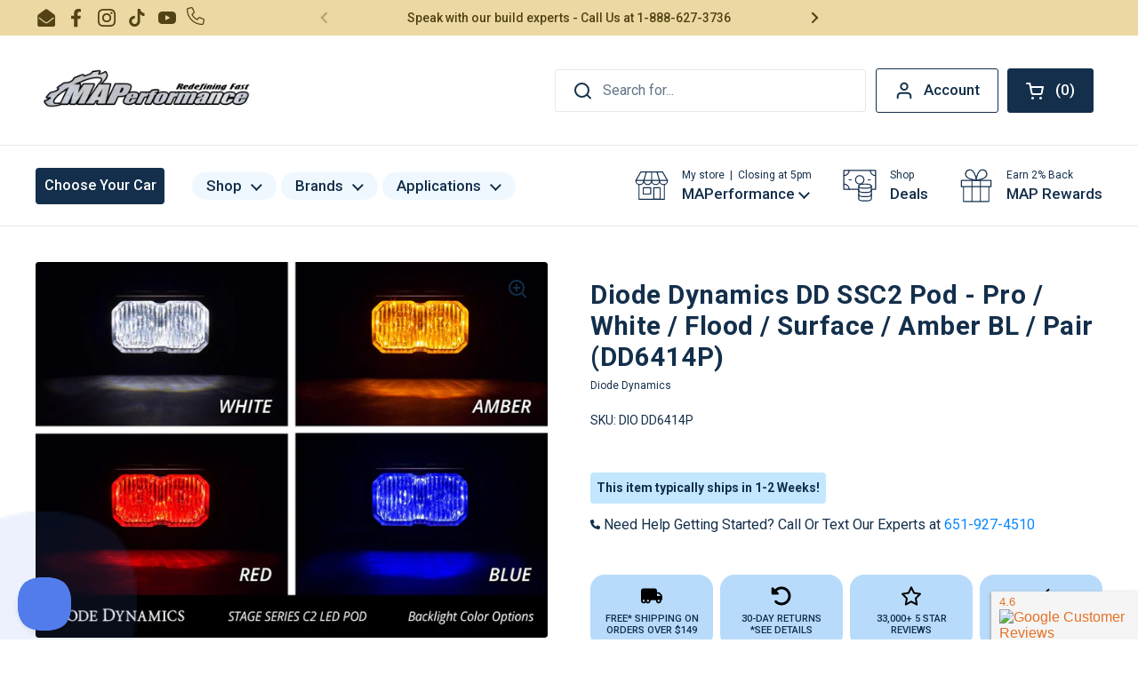

--- FILE ---
content_type: text/html; charset=utf-8
request_url: https://www.maperformance.com/products/diode-dynamics-dd-ssc2-pod-pro-white-flood-surface-amber-bl-pair-dd6414p
body_size: 110047
content:
<!doctype html><html class="no-js" lang="en" dir="ltr">
  <head>
    <meta name="google-site-verification" content="8W0iOWO69ZMT6HKHdKr5f08R8MBvBh-7B1ygRXm9eRk">
    




    <script async src="//www.maperformance.com/cdn/shop/t/185/assets/geolizr-lib.js?v=104182747425395205581690402825" type="text/javascript"></script>

<script>
    if(typeof Geolizr === "undefined") {
        var Geolizr = {};
        Geolizr.currencyDynamicCountry = false;
        Geolizr.version = 20200327;
    }

    // save geolizr-lib.js url to the sessionStorage
    sessionStorage.setItem('geolizr_lib_url', "//www.maperformance.com/cdn/shop/t/185/assets/geolizr-lib.js?v=104182747425395205581690402825");
    if(typeof Geolizr.events === "undefined") Geolizr.events = {};
    if(typeof Geolizr.geolizrEvents === "undefined") Geolizr.geolizrEvents = [];

    Geolizr.config = function(config) {
        Geolizr.currency_widget_enabled = config.currency_widget_enabled === "true" || false;
        Geolizr.shopCurrency = 'USD';
        Geolizr.shopifyFormatMoneySet = false;
        Geolizr.observeElements = [];
    };

    
    
    
    Geolizr.moneyFormats = {};
    

    Geolizr.shopifyCurrencyList = [];
    Geolizr.shopifyCurrency = {};
    Geolizr.shopifyCurrencyListIndex = {};
    let currency = {};
    
    currency = {
        "iso_code": "USD",
        "name": "United States Dollar",
        "symbol": "$",
        "shop_currency": true
    };
    if(currency.shop_currency) {
        Geolizr.shopifyCurrency = currency;
    }
    Geolizr.shopifyCurrencyList.push(currency);
    Geolizr.shopifyCurrencyListIndex[currency.iso_code] = Geolizr.shopifyCurrencyList.indexOf(currency);
    

    /* Geolizr Provider Setter */
    Geolizr.presetService = false;
    Geolizr.activateIpInfo = function(accessKey) { Geolizr.presetService = { name: 'ipInfo', accessKey: accessKey }; };
    Geolizr.activateLovelyAppProvider = function() { Geolizr.presetService = { name: 'lovelyAppProvider' }; };
    Geolizr.activateIpApiCo = function(accessKey) { Geolizr.presetService = { name: 'ipApiCo', accessKey: accessKey }; };
    Geolizr.activateDbIpProvider = function(accessKey) { Geolizr.presetService = { name: 'dbIpProvider', accessKey: accessKey }; };
    Geolizr.activateIpStackProvider = function(accessKey) { Geolizr.presetService = { name: 'ipStackProvider', accessKey: accessKey }; };
    Geolizr.activateGeolizrIPApiProvider = function(accessKey) { Geolizr.presetService = { name: 'geolizrIpApiProvider', accessKey: accessKey }; };

    

    /* Service Aliase */
    Geolizr.activateFreegeoip = Geolizr.activateIpStackProvider;
    Geolizr.requestLocaleRootUrl = "\/";
    Geolizr.addSystemEventListener = function(name, callback) {
        if (typeof Geolizr.realInit !== 'undefined') {
            Geolizr.realInit(function($) {
                callback({jquery: $});
            })
        } else {
            Geolizr.geolizrEvents.push(new CustomEvent(name));
            document.addEventListener(name, callback);
        }
    };

    Geolizr.addEventListener = function(name, callback, priority) {
        if(typeof priority == "undefined") priority = 100;
        if(typeof Geolizr.realAddEventListener === "undefined") {
            if (!Geolizr.events[name]) Geolizr.events[name] = [];
            Geolizr.events[name].push({callback: callback, priority: priority});
        } else {
            Geolizr.realAddEventListener(name, callback, priority);
        }
    };

    Geolizr.getGeoData = function(callback) {
        if(typeof Geolizr.realGetGeoData === "undefined") {
            Geolizr.addEventListener('geolizr.init', function() {
                Geolizr.getGeoData(callback);
            }, 200)
        } else {
            Geolizr.realGetGeoData(callback);
        }
    };

    Geolizr.init = function(callback, priority) {
        if(typeof Geolizr.realInit === "undefined")
            Geolizr.addEventListener("geolizr.init", callback, priority);
        else
            Geolizr.realInit(callback, priority);
    };


    Geolizr.notification_widget_enabled = false;
    Geolizr.popup_widget_enabled = false;
    Geolizr.api_widget_enabled = true;
    Geolizr.currency_widget_enabled = false;
    Geolizr.redirect_widget_enabled = false;

    Geolizr.enables = {
        'notification_widget_enabled': Geolizr.notification_widget_enabled,
        'popup_widget_enabled': Geolizr.popup_widget_enabled,
        'api_widget_enabled': Geolizr.api_widget_enabled,
        'currency_widget_enabled': Geolizr.currency_widget_enabled,
        'redirect_widget_enabled': Geolizr.redirect_widget_enabled
    };

    if(Geolizr.popup_widget_enabled || Geolizr.notification_widget_enabled || Geolizr.currency_widget_enabled) {
        
        Geolizr.geolizrCssFile = "//www.maperformance.com/cdn/shop/t/185/assets/geolizr-lib.css?v=59017386019965299001690402798";
        
    }

    

</script>
<style>
    .geolizr-currency-switch-wrapper { visibility: hidden; }
    #geolizr-notification{position:fixed!important;top:0!important;left:0!important;margin:0!important;padding:0!important;width:100%!important;height:auto!important;min-height:0!important;max-height:none!important;z-index:10000000!important}
    #geolizr-notification>#geolizr-notification-message-wrapper{text-align:center!important;width:100%!important;padding:10px;-webkit-box-shadow:10px 10px 5px 0 rgba(143,143,143,.35);-moz-box-shadow:10px 10px 5px 0 rgba(143,143,143,.35);box-shadow:10px 10px 5px 0 rgba(143,143,143,.35)}
    #geolizr-dismiss-notification{box-sizing:content-box;padding:5px!important;margin:0!important;position:absolute!important;right:8px!important;text-decoration:none!important;font-family:Arial,serif ! important;top:8px!important;height:15px!important;border-radius:15px;width:15px!important;line-height:16px;font-size:20px;font-weight:700;cursor:pointer;display:inline-block}
    .geolizr-popup-background{position:fixed;top:0;left:0;right:0;bottom:0;height:100%;width:100%;z-index:10000005!important}
    .geolizr-popup{position:fixed!important;width:560px!important;height:400px!important;z-index:10000010!important;border:1px solid grey}
    .geolizr-popup.gp-center{top:50%!important;left:50%!important;margin-top:-200px!important;margin-left:-280px!important}
    .geolizr-popup.gp-mobile{width:84%!important;height:84%!important;top:0!important;left:0!important;margin:8%}
    #geolizr-popup-content-iframe{width:100%!important;height:100%!important;border:0}
    .slideInDown { -webkit-animation-name: slideInDown; animation-name: slideInDown; -webkit-animation-duration: 1s; animation-duration: 1s; -webkit-animation-fill-mode: both; animation-fill-mode: both; }
    @-webkit-keyframes slideInDown { 0% { -webkit-transform: translateY(-100%); transform: translateY(-100%); visibility: visible;} 100% {-webkit-transform: translateY(0); transform: translateY(0); } }
    @keyframes slideInDown { 0% {-webkit-transform: translateY(-100%); transform: translateY(-100%);visibility: visible; } 100% { -webkit-transform: translateY(0); transform: translateY(0); } }
    .geolizr-currency-switch-wrapper.geolizr-absolute-auto{z-index:10000000;position:fixed}
    .geolizr-currency-switch-wrapper{z-index:10000000!important;height:20px;width:85px;position:relative}
    .geolizr-currency-switcher{padding:1px 10px;margin:0;width:85px;height:30px;border-radius:4px;box-sizing: border-box;}
    .geolizr-currency-links{overflow:scroll;overflow-x:hidden;border-radius:4px;padding:5px 10px;margin:0;list-style:none;line-height:1.42857143;background-color:#fff;width:82px;max-height:200px;display:none}
    .geolizr-currency-switch-wrapper .geolizr-currency-links-up{bottom:30px;position:absolute}
    .geolizr-currency-switch-wrapper .geolizr-currency-links-down{top:30px;position:absolute}
    li.geolizr-currency-list-li{float:none!important;margin:0!important;padding:0 0 0 10px}
    .geolizr-currency-list-link{white-space:nowrap}
    .geolizr-currency-link i,.geolizr-currency-list-link i{width:16px!important;height:11px}
    [class^="famfamfam-flag"]{display:inline-block;width:16px;height:11px;line-height:11px}
    .no-scroll .geolizr-currency-links { overflow: hidden; width: 60px; left: 23px; text-align: left;}
    .geolizr-currency-switcher-value{width:42px;min-width:42px;max-width:42px;display:inline-block;text-align:left}
    .geolizr-currency-switcher-arrow-down,.geolizr-currency-switcher-arrow-up{content:"s";position:absolute;right:5px;top:5px;width:14px;height:14px;margin:0}
    .geolizr-currency-switcher-arrow-down,.geolizr-currency-switcher-arrow-up{ transition: transform .2s ease-in-out;content: ""; background-image: url("data:image/svg+xml;charset=UTF-8,%3csvg xmlns='http://www.w3.org/2000/svg' viewBox='0 0 14.0 14.0' height='14.0px' width='14.0px' style='position: absolute;'%3e%3cpath d='M1 4.5 L7.0 10.5 L13.0 4.5' fill='transparent' stroke='%23000' stroke-width='1px'%3e%3c/path%3e%3c/svg%3e"); }
    .open .geolizr-currency-switcher-arrow-down,.geolizr-currency-switcher-arrow-up{transform:rotate(180deg)}
    .open .geolizr-currency-switcher-arrow-up{transform:rotate(0deg)}
    .geolizr-selectable-currency{width:42px;min-width:42px;max-width:42px;display:inline-block;text-align:left}
    .geolizr-shop-currency{width:42px;min-width:42px;max-width:42px;display:inline-block}
    .geolizr-currency-link li{padding:0;margin:0}
    #geolizr-notification-spanner{width:100%!important;line-height:4px!important;height:4px!important;min-height:4px!important;max-height:4px!important}
    body.geolizr-popup-open { overflow: hidden; }
</style>

    <script opt_jquery>/* Test ! jQuery v3.6.0 | (c) OpenJS Foundation and other contributors | jquery.org/license */
!function(e,t){"use strict";"object"==typeof module&&"object"==typeof module.exports?module.exports=e.document?t(e,!0):function(e){if(!e.document)throw new Error("jQuery requires a window with a document");return t(e)}:t(e)}("undefined"!=typeof window?window:this,function(C,e){"use strict";var t=[],r=Object.getPrototypeOf,s=t.slice,g=t.flat?function(e){return t.flat.call(e)}:function(e){return t.concat.apply([],e)},u=t.push,i=t.indexOf,n={},o=n.toString,v=n.hasOwnProperty,a=v.toString,l=a.call(Object),y={},m=function(e){return"function"==typeof e&&"number"!=typeof e.nodeType&&"function"!=typeof e.item},x=function(e){return null!=e&&e===e.window},E=C.document,c={type:!0,src:!0,nonce:!0,noModule:!0};function b(e,t,n){var r,i,o=(n=n||E).createElement("script");if(o.text=e,t)for(r in c)(i=t[r]||t.getAttribute&&t.getAttribute(r))&&o.setAttribute(r,i);n.head.appendChild(o).parentNode.removeChild(o)}function w(e){return null==e?e+"":"object"==typeof e||"function"==typeof e?n[o.call(e)]||"object":typeof e}var f="3.6.0",S=function(e,t){return new S.fn.init(e,t)};function p(e){var t=!!e&&"length"in e&&e.length,n=w(e);return!m(e)&&!x(e)&&("array"===n||0===t||"number"==typeof t&&0<t&&t-1 in e)}S.fn=S.prototype={jquery:f,constructor:S,length:0,toArray:function(){return s.call(this)},get:function(e){return null==e?s.call(this):e<0?this[e+this.length]:this[e]},pushStack:function(e){var t=S.merge(this.constructor(),e);return t.prevObject=this,t},each:function(e){return S.each(this,e)},map:function(n){return this.pushStack(S.map(this,function(e,t){return n.call(e,t,e)}))},slice:function(){return this.pushStack(s.apply(this,arguments))},first:function(){return this.eq(0)},last:function(){return this.eq(-1)},even:function(){return this.pushStack(S.grep(this,function(e,t){return(t+1)%2}))},odd:function(){return this.pushStack(S.grep(this,function(e,t){return t%2}))},eq:function(e){var t=this.length,n=+e+(e<0?t:0);return this.pushStack(0<=n&&n<t?[this[n]]:[])},end:function(){return this.prevObject||this.constructor()},push:u,sort:t.sort,splice:t.splice},S.extend=S.fn.extend=function(){var e,t,n,r,i,o,a=arguments[0]||{},s=1,u=arguments.length,l=!1;for("boolean"==typeof a&&(l=a,a=arguments[s]||{},s++),"object"==typeof a||m(a)||(a={}),s===u&&(a=this,s--);s<u;s++)if(null!=(e=arguments[s]))for(t in e)r=e[t],"__proto__"!==t&&a!==r&&(l&&r&&(S.isPlainObject(r)||(i=Array.isArray(r)))?(n=a[t],o=i&&!Array.isArray(n)?[]:i||S.isPlainObject(n)?n:{},i=!1,a[t]=S.extend(l,o,r)):void 0!==r&&(a[t]=r));return a},S.extend({expando:"jQuery"+(f+Math.random()).replace(/\D/g,""),isReady:!0,error:function(e){throw new Error(e)},noop:function(){},isPlainObject:function(e){var t,n;return!(!e||"[object Object]"!==o.call(e))&&(!(t=r(e))||"function"==typeof(n=v.call(t,"constructor")&&t.constructor)&&a.call(n)===l)},isEmptyObject:function(e){var t;for(t in e)return!1;return!0},globalEval:function(e,t,n){b(e,{nonce:t&&t.nonce},n)},each:function(e,t){var n,r=0;if(p(e)){for(n=e.length;r<n;r++)if(!1===t.call(e[r],r,e[r]))break}else for(r in e)if(!1===t.call(e[r],r,e[r]))break;return e},makeArray:function(e,t){var n=t||[];return null!=e&&(p(Object(e))?S.merge(n,"string"==typeof e?[e]:e):u.call(n,e)),n},inArray:function(e,t,n){return null==t?-1:i.call(t,e,n)},merge:function(e,t){for(var n=+t.length,r=0,i=e.length;r<n;r++)e[i++]=t[r];return e.length=i,e},grep:function(e,t,n){for(var r=[],i=0,o=e.length,a=!n;i<o;i++)!t(e[i],i)!==a&&r.push(e[i]);return r},map:function(e,t,n){var r,i,o=0,a=[];if(p(e))for(r=e.length;o<r;o++)null!=(i=t(e[o],o,n))&&a.push(i);else for(o in e)null!=(i=t(e[o],o,n))&&a.push(i);return g(a)},guid:1,support:y}),"function"==typeof Symbol&&(S.fn[Symbol.iterator]=t[Symbol.iterator]),S.each("Boolean Number String Function Array Date RegExp Object Error Symbol".split(" "),function(e,t){n["[object "+t+"]"]=t.toLowerCase()});var d=function(n){var e,d,b,o,i,h,f,g,w,u,l,T,C,a,E,v,s,c,y,S="sizzle"+1*new Date,p=n.document,k=0,r=0,m=ue(),x=ue(),A=ue(),N=ue(),j=function(e,t){return e===t&&(l=!0),0},D={}.hasOwnProperty,t=[],q=t.pop,L=t.push,H=t.push,O=t.slice,P=function(e,t){for(var n=0,r=e.length;n<r;n++)if(e[n]===t)return n;return-1},R="checked|selected|async|autofocus|autoplay|controls|defer|disabled|hidden|ismap|loop|multiple|open|readonly|required|scoped",M="[\\x20\\t\\r\\n\\f]",I="(?:\\\\[\\da-fA-F]{1,6}"+M+"?|\\\\[^\\r\\n\\f]|[\\w-]|[^\0-\\x7f])+",W="\\["+M+"*("+I+")(?:"+M+"*([*^$|!~]?=)"+M+"*(?:'((?:\\\\.|[^\\\\'])*)'|\"((?:\\\\.|[^\\\\\"])*)\"|("+I+"))|)"+M+"*\\]",F=":("+I+")(?:\\((('((?:\\\\.|[^\\\\'])*)'|\"((?:\\\\.|[^\\\\\"])*)\")|((?:\\\\.|[^\\\\()[\\]]|"+W+")*)|.*)\\)|)",B=new RegExp(M+"+","g"),$=new RegExp("^"+M+"+|((?:^|[^\\\\])(?:\\\\.)*)"+M+"+$","g"),_=new RegExp("^"+M+"*,"+M+"*"),z=new RegExp("^"+M+"*([>+~]|"+M+")"+M+"*"),U=new RegExp(M+"|>"),X=new RegExp(F),V=new RegExp("^"+I+"$"),G={ID:new RegExp("^#("+I+")"),CLASS:new RegExp("^\\.("+I+")"),TAG:new RegExp("^("+I+"|[*])"),ATTR:new RegExp("^"+W),PSEUDO:new RegExp("^"+F),CHILD:new RegExp("^:(only|first|last|nth|nth-last)-(child|of-type)(?:\\("+M+"*(even|odd|(([+-]|)(\\d*)n|)"+M+"*(?:([+-]|)"+M+"*(\\d+)|))"+M+"*\\)|)","i"),bool:new RegExp("^(?:"+R+")$","i"),needsContext:new RegExp("^"+M+"*[>+~]|:(even|odd|eq|gt|lt|nth|first|last)(?:\\("+M+"*((?:-\\d)?\\d*)"+M+"*\\)|)(?=[^-]|$)","i")},Y=/HTML$/i,Q=/^(?:input|select|textarea|button)$/i,J=/^h\d$/i,K=/^[^{]+\{\s*\[native \w/,Z=/^(?:#([\w-]+)|(\w+)|\.([\w-]+))$/,ee=/[+~]/,te=new RegExp("\\\\[\\da-fA-F]{1,6}"+M+"?|\\\\([^\\r\\n\\f])","g"),ne=function(e,t){var n="0x"+e.slice(1)-65536;return t||(n<0?String.fromCharCode(n+65536):String.fromCharCode(n>>10|55296,1023&n|56320))},re=/([\0-\x1f\x7f]|^-?\d)|^-$|[^\0-\x1f\x7f-\uFFFF\w-]/g,ie=function(e,t){return t?"\0"===e?"\ufffd":e.slice(0,-1)+"\\"+e.charCodeAt(e.length-1).toString(16)+" ":"\\"+e},oe=function(){T()},ae=be(function(e){return!0===e.disabled&&"fieldset"===e.nodeName.toLowerCase()},{dir:"parentNode",next:"legend"});try{H.apply(t=O.call(p.childNodes),p.childNodes),t[p.childNodes.length].nodeType}catch(e){H={apply:t.length?function(e,t){L.apply(e,O.call(t))}:function(e,t){var n=e.length,r=0;while(e[n++]=t[r++]);e.length=n-1}}}function se(t,e,n,r){var i,o,a,s,u,l,c,f=e&&e.ownerDocument,p=e?e.nodeType:9;if(n=n||[],"string"!=typeof t||!t||1!==p&&9!==p&&11!==p)return n;if(!r&&(T(e),e=e||C,E)){if(11!==p&&(u=Z.exec(t)))if(i=u[1]){if(9===p){if(!(a=e.getElementById(i)))return n;if(a.id===i)return n.push(a),n}else if(f&&(a=f.getElementById(i))&&y(e,a)&&a.id===i)return n.push(a),n}else{if(u[2])return H.apply(n,e.getElementsByTagName(t)),n;if((i=u[3])&&d.getElementsByClassName&&e.getElementsByClassName)return H.apply(n,e.getElementsByClassName(i)),n}if(d.qsa&&!N[t+" "]&&(!v||!v.test(t))&&(1!==p||"object"!==e.nodeName.toLowerCase())){if(c=t,f=e,1===p&&(U.test(t)||z.test(t))){(f=ee.test(t)&&ye(e.parentNode)||e)===e&&d.scope||((s=e.getAttribute("id"))?s=s.replace(re,ie):e.setAttribute("id",s=S)),o=(l=h(t)).length;while(o--)l[o]=(s?"#"+s:":scope")+" "+xe(l[o]);c=l.join(",")}try{return H.apply(n,f.querySelectorAll(c)),n}catch(e){N(t,!0)}finally{s===S&&e.removeAttribute("id")}}}return g(t.replace($,"$1"),e,n,r)}function ue(){var r=[];return function e(t,n){return r.push(t+" ")>b.cacheLength&&delete e[r.shift()],e[t+" "]=n}}function le(e){return e[S]=!0,e}function ce(e){var t=C.createElement("fieldset");try{return!!e(t)}catch(e){return!1}finally{t.parentNode&&t.parentNode.removeChild(t),t=null}}function fe(e,t){var n=e.split("|"),r=n.length;while(r--)b.attrHandle[n[r]]=t}function pe(e,t){var n=t&&e,r=n&&1===e.nodeType&&1===t.nodeType&&e.sourceIndex-t.sourceIndex;if(r)return r;if(n)while(n=n.nextSibling)if(n===t)return-1;return e?1:-1}function de(t){return function(e){return"input"===e.nodeName.toLowerCase()&&e.type===t}}function he(n){return function(e){var t=e.nodeName.toLowerCase();return("input"===t||"button"===t)&&e.type===n}}function ge(t){return function(e){return"form"in e?e.parentNode&&!1===e.disabled?"label"in e?"label"in e.parentNode?e.parentNode.disabled===t:e.disabled===t:e.isDisabled===t||e.isDisabled!==!t&&ae(e)===t:e.disabled===t:"label"in e&&e.disabled===t}}function ve(a){return le(function(o){return o=+o,le(function(e,t){var n,r=a([],e.length,o),i=r.length;while(i--)e[n=r[i]]&&(e[n]=!(t[n]=e[n]))})})}function ye(e){return e&&"undefined"!=typeof e.getElementsByTagName&&e}for(e in d=se.support={},i=se.isXML=function(e){var t=e&&e.namespaceURI,n=e&&(e.ownerDocument||e).documentElement;return!Y.test(t||n&&n.nodeName||"HTML")},T=se.setDocument=function(e){var t,n,r=e?e.ownerDocument||e:p;return r!=C&&9===r.nodeType&&r.documentElement&&(a=(C=r).documentElement,E=!i(C),p!=C&&(n=C.defaultView)&&n.top!==n&&(n.addEventListener?n.addEventListener("unload",oe,!1):n.attachEvent&&n.attachEvent("onunload",oe)),d.scope=ce(function(e){return a.appendChild(e).appendChild(C.createElement("div")),"undefined"!=typeof e.querySelectorAll&&!e.querySelectorAll(":scope fieldset div").length}),d.attributes=ce(function(e){return e.className="i",!e.getAttribute("className")}),d.getElementsByTagName=ce(function(e){return e.appendChild(C.createComment("")),!e.getElementsByTagName("*").length}),d.getElementsByClassName=K.test(C.getElementsByClassName),d.getById=ce(function(e){return a.appendChild(e).id=S,!C.getElementsByName||!C.getElementsByName(S).length}),d.getById?(b.filter.ID=function(e){var t=e.replace(te,ne);return function(e){return e.getAttribute("id")===t}},b.find.ID=function(e,t){if("undefined"!=typeof t.getElementById&&E){var n=t.getElementById(e);return n?[n]:[]}}):(b.filter.ID=function(e){var n=e.replace(te,ne);return function(e){var t="undefined"!=typeof e.getAttributeNode&&e.getAttributeNode("id");return t&&t.value===n}},b.find.ID=function(e,t){if("undefined"!=typeof t.getElementById&&E){var n,r,i,o=t.getElementById(e);if(o){if((n=o.getAttributeNode("id"))&&n.value===e)return[o];i=t.getElementsByName(e),r=0;while(o=i[r++])if((n=o.getAttributeNode("id"))&&n.value===e)return[o]}return[]}}),b.find.TAG=d.getElementsByTagName?function(e,t){return"undefined"!=typeof t.getElementsByTagName?t.getElementsByTagName(e):d.qsa?t.querySelectorAll(e):void 0}:function(e,t){var n,r=[],i=0,o=t.getElementsByTagName(e);if("*"===e){while(n=o[i++])1===n.nodeType&&r.push(n);return r}return o},b.find.CLASS=d.getElementsByClassName&&function(e,t){if("undefined"!=typeof t.getElementsByClassName&&E)return t.getElementsByClassName(e)},s=[],v=[],(d.qsa=K.test(C.querySelectorAll))&&(ce(function(e){var t;a.appendChild(e).innerHTML="<a id='"+S+"'></a><select id='"+S+"-\r\\' msallowcapture=''><option selected=''></option></select>",e.querySelectorAll("[msallowcapture^='']").length&&v.push("[*^$]="+M+"*(?:''|\"\")"),e.querySelectorAll("[selected]").length||v.push("\\["+M+"*(?:value|"+R+")"),e.querySelectorAll("[id~="+S+"-]").length||v.push("~="),(t=C.createElement("input")).setAttribute("name",""),e.appendChild(t),e.querySelectorAll("[name='']").length||v.push("\\["+M+"*name"+M+"*="+M+"*(?:''|\"\")"),e.querySelectorAll(":checked").length||v.push(":checked"),e.querySelectorAll("a#"+S+"+*").length||v.push(".#.+[+~]"),e.querySelectorAll("\\\f"),v.push("[\\r\\n\\f]")}),ce(function(e){e.innerHTML="<a href='' disabled='disabled'></a><select disabled='disabled'><option/></select>";var t=C.createElement("input");t.setAttribute("type","hidden"),e.appendChild(t).setAttribute("name","D"),e.querySelectorAll("[name=d]").length&&v.push("name"+M+"*[*^$|!~]?="),2!==e.querySelectorAll(":enabled").length&&v.push(":enabled",":disabled"),a.appendChild(e).disabled=!0,2!==e.querySelectorAll(":disabled").length&&v.push(":enabled",":disabled"),e.querySelectorAll("*,:x"),v.push(",.*:")})),(d.matchesSelector=K.test(c=a.matches||a.webkitMatchesSelector||a.mozMatchesSelector||a.oMatchesSelector||a.msMatchesSelector))&&ce(function(e){d.disconnectedMatch=c.call(e,"*"),c.call(e,"[s!='']:x"),s.push("!=",F)}),v=v.length&&new RegExp(v.join("|")),s=s.length&&new RegExp(s.join("|")),t=K.test(a.compareDocumentPosition),y=t||K.test(a.contains)?function(e,t){var n=9===e.nodeType?e.documentElement:e,r=t&&t.parentNode;return e===r||!(!r||1!==r.nodeType||!(n.contains?n.contains(r):e.compareDocumentPosition&&16&e.compareDocumentPosition(r)))}:function(e,t){if(t)while(t=t.parentNode)if(t===e)return!0;return!1},j=t?function(e,t){if(e===t)return l=!0,0;var n=!e.compareDocumentPosition-!t.compareDocumentPosition;return n||(1&(n=(e.ownerDocument||e)==(t.ownerDocument||t)?e.compareDocumentPosition(t):1)||!d.sortDetached&&t.compareDocumentPosition(e)===n?e==C||e.ownerDocument==p&&y(p,e)?-1:t==C||t.ownerDocument==p&&y(p,t)?1:u?P(u,e)-P(u,t):0:4&n?-1:1)}:function(e,t){if(e===t)return l=!0,0;var n,r=0,i=e.parentNode,o=t.parentNode,a=[e],s=[t];if(!i||!o)return e==C?-1:t==C?1:i?-1:o?1:u?P(u,e)-P(u,t):0;if(i===o)return pe(e,t);n=e;while(n=n.parentNode)a.unshift(n);n=t;while(n=n.parentNode)s.unshift(n);while(a[r]===s[r])r++;return r?pe(a[r],s[r]):a[r]==p?-1:s[r]==p?1:0}),C},se.matches=function(e,t){return se(e,null,null,t)},se.matchesSelector=function(e,t){if(T(e),d.matchesSelector&&E&&!N[t+" "]&&(!s||!s.test(t))&&(!v||!v.test(t)))try{var n=c.call(e,t);if(n||d.disconnectedMatch||e.document&&11!==e.document.nodeType)return n}catch(e){N(t,!0)}return 0<se(t,C,null,[e]).length},se.contains=function(e,t){return(e.ownerDocument||e)!=C&&T(e),y(e,t)},se.attr=function(e,t){(e.ownerDocument||e)!=C&&T(e);var n=b.attrHandle[t.toLowerCase()],r=n&&D.call(b.attrHandle,t.toLowerCase())?n(e,t,!E):void 0;return void 0!==r?r:d.attributes||!E?e.getAttribute(t):(r=e.getAttributeNode(t))&&r.specified?r.value:null},se.escape=function(e){return(e+"").replace(re,ie)},se.error=function(e){throw new Error("Syntax error, unrecognized expression: "+e)},se.uniqueSort=function(e){var t,n=[],r=0,i=0;if(l=!d.detectDuplicates,u=!d.sortStable&&e.slice(0),e.sort(j),l){while(t=e[i++])t===e[i]&&(r=n.push(i));while(r--)e.splice(n[r],1)}return u=null,e},o=se.getText=function(e){var t,n="",r=0,i=e.nodeType;if(i){if(1===i||9===i||11===i){if("string"==typeof e.textContent)return e.textContent;for(e=e.firstChild;e;e=e.nextSibling)n+=o(e)}else if(3===i||4===i)return e.nodeValue}else while(t=e[r++])n+=o(t);return n},(b=se.selectors={cacheLength:50,createPseudo:le,match:G,attrHandle:{},find:{},relative:{">":{dir:"parentNode",first:!0}," ":{dir:"parentNode"},"+":{dir:"previousSibling",first:!0},"~":{dir:"previousSibling"}},preFilter:{ATTR:function(e){return e[1]=e[1].replace(te,ne),e[3]=(e[3]||e[4]||e[5]||"").replace(te,ne),"~="===e[2]&&(e[3]=" "+e[3]+" "),e.slice(0,4)},CHILD:function(e){return e[1]=e[1].toLowerCase(),"nth"===e[1].slice(0,3)?(e[3]||se.error(e[0]),e[4]=+(e[4]?e[5]+(e[6]||1):2*("even"===e[3]||"odd"===e[3])),e[5]=+(e[7]+e[8]||"odd"===e[3])):e[3]&&se.error(e[0]),e},PSEUDO:function(e){var t,n=!e[6]&&e[2];return G.CHILD.test(e[0])?null:(e[3]?e[2]=e[4]||e[5]||"":n&&X.test(n)&&(t=h(n,!0))&&(t=n.indexOf(")",n.length-t)-n.length)&&(e[0]=e[0].slice(0,t),e[2]=n.slice(0,t)),e.slice(0,3))}},filter:{TAG:function(e){var t=e.replace(te,ne).toLowerCase();return"*"===e?function(){return!0}:function(e){return e.nodeName&&e.nodeName.toLowerCase()===t}},CLASS:function(e){var t=m[e+" "];return t||(t=new RegExp("(^|"+M+")"+e+"("+M+"|$)"))&&m(e,function(e){return t.test("string"==typeof e.className&&e.className||"undefined"!=typeof e.getAttribute&&e.getAttribute("class")||"")})},ATTR:function(n,r,i){return function(e){var t=se.attr(e,n);return null==t?"!="===r:!r||(t+="","="===r?t===i:"!="===r?t!==i:"^="===r?i&&0===t.indexOf(i):"*="===r?i&&-1<t.indexOf(i):"$="===r?i&&t.slice(-i.length)===i:"~="===r?-1<(" "+t.replace(B," ")+" ").indexOf(i):"|="===r&&(t===i||t.slice(0,i.length+1)===i+"-"))}},CHILD:function(h,e,t,g,v){var y="nth"!==h.slice(0,3),m="last"!==h.slice(-4),x="of-type"===e;return 1===g&&0===v?function(e){return!!e.parentNode}:function(e,t,n){var r,i,o,a,s,u,l=y!==m?"nextSibling":"previousSibling",c=e.parentNode,f=x&&e.nodeName.toLowerCase(),p=!n&&!x,d=!1;if(c){if(y){while(l){a=e;while(a=a[l])if(x?a.nodeName.toLowerCase()===f:1===a.nodeType)return!1;u=l="only"===h&&!u&&"nextSibling"}return!0}if(u=[m?c.firstChild:c.lastChild],m&&p){d=(s=(r=(i=(o=(a=c)[S]||(a[S]={}))[a.uniqueID]||(o[a.uniqueID]={}))[h]||[])[0]===k&&r[1])&&r[2],a=s&&c.childNodes[s];while(a=++s&&a&&a[l]||(d=s=0)||u.pop())if(1===a.nodeType&&++d&&a===e){i[h]=[k,s,d];break}}else if(p&&(d=s=(r=(i=(o=(a=e)[S]||(a[S]={}))[a.uniqueID]||(o[a.uniqueID]={}))[h]||[])[0]===k&&r[1]),!1===d)while(a=++s&&a&&a[l]||(d=s=0)||u.pop())if((x?a.nodeName.toLowerCase()===f:1===a.nodeType)&&++d&&(p&&((i=(o=a[S]||(a[S]={}))[a.uniqueID]||(o[a.uniqueID]={}))[h]=[k,d]),a===e))break;return(d-=v)===g||d%g==0&&0<=d/g}}},PSEUDO:function(e,o){var t,a=b.pseudos[e]||b.setFilters[e.toLowerCase()]||se.error("unsupported pseudo: "+e);return a[S]?a(o):1<a.length?(t=[e,e,"",o],b.setFilters.hasOwnProperty(e.toLowerCase())?le(function(e,t){var n,r=a(e,o),i=r.length;while(i--)e[n=P(e,r[i])]=!(t[n]=r[i])}):function(e){return a(e,0,t)}):a}},pseudos:{not:le(function(e){var r=[],i=[],s=f(e.replace($,"$1"));return s[S]?le(function(e,t,n,r){var i,o=s(e,null,r,[]),a=e.length;while(a--)(i=o[a])&&(e[a]=!(t[a]=i))}):function(e,t,n){return r[0]=e,s(r,null,n,i),r[0]=null,!i.pop()}}),has:le(function(t){return function(e){return 0<se(t,e).length}}),contains:le(function(t){return t=t.replace(te,ne),function(e){return-1<(e.textContent||o(e)).indexOf(t)}}),lang:le(function(n){return V.test(n||"")||se.error("unsupported lang: "+n),n=n.replace(te,ne).toLowerCase(),function(e){var t;do{if(t=E?e.lang:e.getAttribute("xml:lang")||e.getAttribute("lang"))return(t=t.toLowerCase())===n||0===t.indexOf(n+"-")}while((e=e.parentNode)&&1===e.nodeType);return!1}}),target:function(e){var t=n.location&&n.location.hash;return t&&t.slice(1)===e.id},root:function(e){return e===a},focus:function(e){return e===C.activeElement&&(!C.hasFocus||C.hasFocus())&&!!(e.type||e.href||~e.tabIndex)},enabled:ge(!1),disabled:ge(!0),checked:function(e){var t=e.nodeName.toLowerCase();return"input"===t&&!!e.checked||"option"===t&&!!e.selected},selected:function(e){return e.parentNode&&e.parentNode.selectedIndex,!0===e.selected},empty:function(e){for(e=e.firstChild;e;e=e.nextSibling)if(e.nodeType<6)return!1;return!0},parent:function(e){return!b.pseudos.empty(e)},header:function(e){return J.test(e.nodeName)},input:function(e){return Q.test(e.nodeName)},button:function(e){var t=e.nodeName.toLowerCase();return"input"===t&&"button"===e.type||"button"===t},text:function(e){var t;return"input"===e.nodeName.toLowerCase()&&"text"===e.type&&(null==(t=e.getAttribute("type"))||"text"===t.toLowerCase())},first:ve(function(){return[0]}),last:ve(function(e,t){return[t-1]}),eq:ve(function(e,t,n){return[n<0?n+t:n]}),even:ve(function(e,t){for(var n=0;n<t;n+=2)e.push(n);return e}),odd:ve(function(e,t){for(var n=1;n<t;n+=2)e.push(n);return e}),lt:ve(function(e,t,n){for(var r=n<0?n+t:t<n?t:n;0<=--r;)e.push(r);return e}),gt:ve(function(e,t,n){for(var r=n<0?n+t:n;++r<t;)e.push(r);return e})}}).pseudos.nth=b.pseudos.eq,{radio:!0,checkbox:!0,file:!0,password:!0,image:!0})b.pseudos[e]=de(e);for(e in{submit:!0,reset:!0})b.pseudos[e]=he(e);function me(){}function xe(e){for(var t=0,n=e.length,r="";t<n;t++)r+=e[t].value;return r}function be(s,e,t){var u=e.dir,l=e.next,c=l||u,f=t&&"parentNode"===c,p=r++;return e.first?function(e,t,n){while(e=e[u])if(1===e.nodeType||f)return s(e,t,n);return!1}:function(e,t,n){var r,i,o,a=[k,p];if(n){while(e=e[u])if((1===e.nodeType||f)&&s(e,t,n))return!0}else while(e=e[u])if(1===e.nodeType||f)if(i=(o=e[S]||(e[S]={}))[e.uniqueID]||(o[e.uniqueID]={}),l&&l===e.nodeName.toLowerCase())e=e[u]||e;else{if((r=i[c])&&r[0]===k&&r[1]===p)return a[2]=r[2];if((i[c]=a)[2]=s(e,t,n))return!0}return!1}}function we(i){return 1<i.length?function(e,t,n){var r=i.length;while(r--)if(!i[r](e,t,n))return!1;return!0}:i[0]}function Te(e,t,n,r,i){for(var o,a=[],s=0,u=e.length,l=null!=t;s<u;s++)(o=e[s])&&(n&&!n(o,r,i)||(a.push(o),l&&t.push(s)));return a}function Ce(d,h,g,v,y,e){return v&&!v[S]&&(v=Ce(v)),y&&!y[S]&&(y=Ce(y,e)),le(function(e,t,n,r){var i,o,a,s=[],u=[],l=t.length,c=e||function(e,t,n){for(var r=0,i=t.length;r<i;r++)se(e,t[r],n);return n}(h||"*",n.nodeType?[n]:n,[]),f=!d||!e&&h?c:Te(c,s,d,n,r),p=g?y||(e?d:l||v)?[]:t:f;if(g&&g(f,p,n,r),v){i=Te(p,u),v(i,[],n,r),o=i.length;while(o--)(a=i[o])&&(p[u[o]]=!(f[u[o]]=a))}if(e){if(y||d){if(y){i=[],o=p.length;while(o--)(a=p[o])&&i.push(f[o]=a);y(null,p=[],i,r)}o=p.length;while(o--)(a=p[o])&&-1<(i=y?P(e,a):s[o])&&(e[i]=!(t[i]=a))}}else p=Te(p===t?p.splice(l,p.length):p),y?y(null,t,p,r):H.apply(t,p)})}function Ee(e){for(var i,t,n,r=e.length,o=b.relative[e[0].type],a=o||b.relative[" "],s=o?1:0,u=be(function(e){return e===i},a,!0),l=be(function(e){return-1<P(i,e)},a,!0),c=[function(e,t,n){var r=!o&&(n||t!==w)||((i=t).nodeType?u(e,t,n):l(e,t,n));return i=null,r}];s<r;s++)if(t=b.relative[e[s].type])c=[be(we(c),t)];else{if((t=b.filter[e[s].type].apply(null,e[s].matches))[S]){for(n=++s;n<r;n++)if(b.relative[e[n].type])break;return Ce(1<s&&we(c),1<s&&xe(e.slice(0,s-1).concat({value:" "===e[s-2].type?"*":""})).replace($,"$1"),t,s<n&&Ee(e.slice(s,n)),n<r&&Ee(e=e.slice(n)),n<r&&xe(e))}c.push(t)}return we(c)}return me.prototype=b.filters=b.pseudos,b.setFilters=new me,h=se.tokenize=function(e,t){var n,r,i,o,a,s,u,l=x[e+" "];if(l)return t?0:l.slice(0);a=e,s=[],u=b.preFilter;while(a){for(o in n&&!(r=_.exec(a))||(r&&(a=a.slice(r[0].length)||a),s.push(i=[])),n=!1,(r=z.exec(a))&&(n=r.shift(),i.push({value:n,type:r[0].replace($," ")}),a=a.slice(n.length)),b.filter)!(r=G[o].exec(a))||u[o]&&!(r=u[o](r))||(n=r.shift(),i.push({value:n,type:o,matches:r}),a=a.slice(n.length));if(!n)break}return t?a.length:a?se.error(e):x(e,s).slice(0)},f=se.compile=function(e,t){var n,v,y,m,x,r,i=[],o=[],a=A[e+" "];if(!a){t||(t=h(e)),n=t.length;while(n--)(a=Ee(t[n]))[S]?i.push(a):o.push(a);(a=A(e,(v=o,m=0<(y=i).length,x=0<v.length,r=function(e,t,n,r,i){var o,a,s,u=0,l="0",c=e&&[],f=[],p=w,d=e||x&&b.find.TAG("*",i),h=k+=null==p?1:Math.random()||.1,g=d.length;for(i&&(w=t==C||t||i);l!==g&&null!=(o=d[l]);l++){if(x&&o){a=0,t||o.ownerDocument==C||(T(o),n=!E);while(s=v[a++])if(s(o,t||C,n)){r.push(o);break}i&&(k=h)}m&&((o=!s&&o)&&u--,e&&c.push(o))}if(u+=l,m&&l!==u){a=0;while(s=y[a++])s(c,f,t,n);if(e){if(0<u)while(l--)c[l]||f[l]||(f[l]=q.call(r));f=Te(f)}H.apply(r,f),i&&!e&&0<f.length&&1<u+y.length&&se.uniqueSort(r)}return i&&(k=h,w=p),c},m?le(r):r))).selector=e}return a},g=se.select=function(e,t,n,r){var i,o,a,s,u,l="function"==typeof e&&e,c=!r&&h(e=l.selector||e);if(n=n||[],1===c.length){if(2<(o=c[0]=c[0].slice(0)).length&&"ID"===(a=o[0]).type&&9===t.nodeType&&E&&b.relative[o[1].type]){if(!(t=(b.find.ID(a.matches[0].replace(te,ne),t)||[])[0]))return n;l&&(t=t.parentNode),e=e.slice(o.shift().value.length)}i=G.needsContext.test(e)?0:o.length;while(i--){if(a=o[i],b.relative[s=a.type])break;if((u=b.find[s])&&(r=u(a.matches[0].replace(te,ne),ee.test(o[0].type)&&ye(t.parentNode)||t))){if(o.splice(i,1),!(e=r.length&&xe(o)))return H.apply(n,r),n;break}}}return(l||f(e,c))(r,t,!E,n,!t||ee.test(e)&&ye(t.parentNode)||t),n},d.sortStable=S.split("").sort(j).join("")===S,d.detectDuplicates=!!l,T(),d.sortDetached=ce(function(e){return 1&e.compareDocumentPosition(C.createElement("fieldset"))}),ce(function(e){return e.innerHTML="<a href='#'></a>","#"===e.firstChild.getAttribute("href")})||fe("type|href|height|width",function(e,t,n){if(!n)return e.getAttribute(t,"type"===t.toLowerCase()?1:2)}),d.attributes&&ce(function(e){return e.innerHTML="<input/>",e.firstChild.setAttribute("value",""),""===e.firstChild.getAttribute("value")})||fe("value",function(e,t,n){if(!n&&"input"===e.nodeName.toLowerCase())return e.defaultValue}),ce(function(e){return null==e.getAttribute("disabled")})||fe(R,function(e,t,n){var r;if(!n)return!0===e[t]?t.toLowerCase():(r=e.getAttributeNode(t))&&r.specified?r.value:null}),se}(C);S.find=d,S.expr=d.selectors,S.expr[":"]=S.expr.pseudos,S.uniqueSort=S.unique=d.uniqueSort,S.text=d.getText,S.isXMLDoc=d.isXML,S.contains=d.contains,S.escapeSelector=d.escape;var h=function(e,t,n){var r=[],i=void 0!==n;while((e=e[t])&&9!==e.nodeType)if(1===e.nodeType){if(i&&S(e).is(n))break;r.push(e)}return r},T=function(e,t){for(var n=[];e;e=e.nextSibling)1===e.nodeType&&e!==t&&n.push(e);return n},k=S.expr.match.needsContext;function A(e,t){return e.nodeName&&e.nodeName.toLowerCase()===t.toLowerCase()}var N=/^<([a-z][^\/\0>:\x20\t\r\n\f]*)[\x20\t\r\n\f]*\/?>(?:<\/\1>|)$/i;function j(e,n,r){return m(n)?S.grep(e,function(e,t){return!!n.call(e,t,e)!==r}):n.nodeType?S.grep(e,function(e){return e===n!==r}):"string"!=typeof n?S.grep(e,function(e){return-1<i.call(n,e)!==r}):S.filter(n,e,r)}S.filter=function(e,t,n){var r=t[0];return n&&(e=":not("+e+")"),1===t.length&&1===r.nodeType?S.find.matchesSelector(r,e)?[r]:[]:S.find.matches(e,S.grep(t,function(e){return 1===e.nodeType}))},S.fn.extend({find:function(e){var t,n,r=this.length,i=this;if("string"!=typeof e)return this.pushStack(S(e).filter(function(){for(t=0;t<r;t++)if(S.contains(i[t],this))return!0}));for(n=this.pushStack([]),t=0;t<r;t++)S.find(e,i[t],n);return 1<r?S.uniqueSort(n):n},filter:function(e){return this.pushStack(j(this,e||[],!1))},not:function(e){return this.pushStack(j(this,e||[],!0))},is:function(e){return!!j(this,"string"==typeof e&&k.test(e)?S(e):e||[],!1).length}});var D,q=/^(?:\s*(<[\w\W]+>)[^>]*|#([\w-]+))$/;(S.fn.init=function(e,t,n){var r,i;if(!e)return this;if(n=n||D,"string"==typeof e){if(!(r="<"===e[0]&&">"===e[e.length-1]&&3<=e.length?[null,e,null]:q.exec(e))||!r[1]&&t)return!t||t.jquery?(t||n).find(e):this.constructor(t).find(e);if(r[1]){if(t=t instanceof S?t[0]:t,S.merge(this,S.parseHTML(r[1],t&&t.nodeType?t.ownerDocument||t:E,!0)),N.test(r[1])&&S.isPlainObject(t))for(r in t)m(this[r])?this[r](t[r]):this.attr(r,t[r]);return this}return(i=E.getElementById(r[2]))&&(this[0]=i,this.length=1),this}return e.nodeType?(this[0]=e,this.length=1,this):m(e)?void 0!==n.ready?n.ready(e):e(S):S.makeArray(e,this)}).prototype=S.fn,D=S(E);var L=/^(?:parents|prev(?:Until|All))/,H={children:!0,contents:!0,next:!0,prev:!0};function O(e,t){while((e=e[t])&&1!==e.nodeType);return e}S.fn.extend({has:function(e){var t=S(e,this),n=t.length;return this.filter(function(){for(var e=0;e<n;e++)if(S.contains(this,t[e]))return!0})},closest:function(e,t){var n,r=0,i=this.length,o=[],a="string"!=typeof e&&S(e);if(!k.test(e))for(;r<i;r++)for(n=this[r];n&&n!==t;n=n.parentNode)if(n.nodeType<11&&(a?-1<a.index(n):1===n.nodeType&&S.find.matchesSelector(n,e))){o.push(n);break}return this.pushStack(1<o.length?S.uniqueSort(o):o)},index:function(e){return e?"string"==typeof e?i.call(S(e),this[0]):i.call(this,e.jquery?e[0]:e):this[0]&&this[0].parentNode?this.first().prevAll().length:-1},add:function(e,t){return this.pushStack(S.uniqueSort(S.merge(this.get(),S(e,t))))},addBack:function(e){return this.add(null==e?this.prevObject:this.prevObject.filter(e))}}),S.each({parent:function(e){var t=e.parentNode;return t&&11!==t.nodeType?t:null},parents:function(e){return h(e,"parentNode")},parentsUntil:function(e,t,n){return h(e,"parentNode",n)},next:function(e){return O(e,"nextSibling")},prev:function(e){return O(e,"previousSibling")},nextAll:function(e){return h(e,"nextSibling")},prevAll:function(e){return h(e,"previousSibling")},nextUntil:function(e,t,n){return h(e,"nextSibling",n)},prevUntil:function(e,t,n){return h(e,"previousSibling",n)},siblings:function(e){return T((e.parentNode||{}).firstChild,e)},children:function(e){return T(e.firstChild)},contents:function(e){return null!=e.contentDocument&&r(e.contentDocument)?e.contentDocument:(A(e,"template")&&(e=e.content||e),S.merge([],e.childNodes))}},function(r,i){S.fn[r]=function(e,t){var n=S.map(this,i,e);return"Until"!==r.slice(-5)&&(t=e),t&&"string"==typeof t&&(n=S.filter(t,n)),1<this.length&&(H[r]||S.uniqueSort(n),L.test(r)&&n.reverse()),this.pushStack(n)}});var P=/[^\x20\t\r\n\f]+/g;function R(e){return e}function M(e){throw e}function I(e,t,n,r){var i;try{e&&m(i=e.promise)?i.call(e).done(t).fail(n):e&&m(i=e.then)?i.call(e,t,n):t.apply(void 0,[e].slice(r))}catch(e){n.apply(void 0,[e])}}S.Callbacks=function(r){var e,n;r="string"==typeof r?(e=r,n={},S.each(e.match(P)||[],function(e,t){n[t]=!0}),n):S.extend({},r);var i,t,o,a,s=[],u=[],l=-1,c=function(){for(a=a||r.once,o=i=!0;u.length;l=-1){t=u.shift();while(++l<s.length)!1===s[l].apply(t[0],t[1])&&r.stopOnFalse&&(l=s.length,t=!1)}r.memory||(t=!1),i=!1,a&&(s=t?[]:"")},f={add:function(){return s&&(t&&!i&&(l=s.length-1,u.push(t)),function n(e){S.each(e,function(e,t){m(t)?r.unique&&f.has(t)||s.push(t):t&&t.length&&"string"!==w(t)&&n(t)})}(arguments),t&&!i&&c()),this},remove:function(){return S.each(arguments,function(e,t){var n;while(-1<(n=S.inArray(t,s,n)))s.splice(n,1),n<=l&&l--}),this},has:function(e){return e?-1<S.inArray(e,s):0<s.length},empty:function(){return s&&(s=[]),this},disable:function(){return a=u=[],s=t="",this},disabled:function(){return!s},lock:function(){return a=u=[],t||i||(s=t=""),this},locked:function(){return!!a},fireWith:function(e,t){return a||(t=[e,(t=t||[]).slice?t.slice():t],u.push(t),i||c()),this},fire:function(){return f.fireWith(this,arguments),this},fired:function(){return!!o}};return f},S.extend({Deferred:function(e){var o=[["notify","progress",S.Callbacks("memory"),S.Callbacks("memory"),2],["resolve","done",S.Callbacks("once memory"),S.Callbacks("once memory"),0,"resolved"],["reject","fail",S.Callbacks("once memory"),S.Callbacks("once memory"),1,"rejected"]],i="pending",a={state:function(){return i},always:function(){return s.done(arguments).fail(arguments),this},"catch":function(e){return a.then(null,e)},pipe:function(){var i=arguments;return S.Deferred(function(r){S.each(o,function(e,t){var n=m(i[t[4]])&&i[t[4]];s[t[1]](function(){var e=n&&n.apply(this,arguments);e&&m(e.promise)?e.promise().progress(r.notify).done(r.resolve).fail(r.reject):r[t[0]+"With"](this,n?[e]:arguments)})}),i=null}).promise()},then:function(t,n,r){var u=0;function l(i,o,a,s){return function(){var n=this,r=arguments,e=function(){var e,t;if(!(i<u)){if((e=a.apply(n,r))===o.promise())throw new TypeError("Thenable self-resolution");t=e&&("object"==typeof e||"function"==typeof e)&&e.then,m(t)?s?t.call(e,l(u,o,R,s),l(u,o,M,s)):(u++,t.call(e,l(u,o,R,s),l(u,o,M,s),l(u,o,R,o.notifyWith))):(a!==R&&(n=void 0,r=[e]),(s||o.resolveWith)(n,r))}},t=s?e:function(){try{e()}catch(e){S.Deferred.exceptionHook&&S.Deferred.exceptionHook(e,t.stackTrace),u<=i+1&&(a!==M&&(n=void 0,r=[e]),o.rejectWith(n,r))}};i?t():(S.Deferred.getStackHook&&(t.stackTrace=S.Deferred.getStackHook()),C.setTimeout(t))}}return S.Deferred(function(e){o[0][3].add(l(0,e,m(r)?r:R,e.notifyWith)),o[1][3].add(l(0,e,m(t)?t:R)),o[2][3].add(l(0,e,m(n)?n:M))}).promise()},promise:function(e){return null!=e?S.extend(e,a):a}},s={};return S.each(o,function(e,t){var n=t[2],r=t[5];a[t[1]]=n.add,r&&n.add(function(){i=r},o[3-e][2].disable,o[3-e][3].disable,o[0][2].lock,o[0][3].lock),n.add(t[3].fire),s[t[0]]=function(){return s[t[0]+"With"](this===s?void 0:this,arguments),this},s[t[0]+"With"]=n.fireWith}),a.promise(s),e&&e.call(s,s),s},when:function(e){var n=arguments.length,t=n,r=Array(t),i=s.call(arguments),o=S.Deferred(),a=function(t){return function(e){r[t]=this,i[t]=1<arguments.length?s.call(arguments):e,--n||o.resolveWith(r,i)}};if(n<=1&&(I(e,o.done(a(t)).resolve,o.reject,!n),"pending"===o.state()||m(i[t]&&i[t].then)))return o.then();while(t--)I(i[t],a(t),o.reject);return o.promise()}});var W=/^(Eval|Internal|Range|Reference|Syntax|Type|URI)Error$/;S.Deferred.exceptionHook=function(e,t){C.console&&C.console.warn&&e&&W.test(e.name)&&C.console.warn("jQuery.Deferred exception: "+e.message,e.stack,t)},S.readyException=function(e){C.setTimeout(function(){throw e})};var F=S.Deferred();function B(){E.removeEventListener("DOMContentLoaded",B),C.removeEventListener("load",B),S.ready()}S.fn.ready=function(e){return F.then(e)["catch"](function(e){S.readyException(e)}),this},S.extend({isReady:!1,readyWait:1,ready:function(e){(!0===e?--S.readyWait:S.isReady)||(S.isReady=!0)!==e&&0<--S.readyWait||F.resolveWith(E,[S])}}),S.ready.then=F.then,"complete"===E.readyState||"loading"!==E.readyState&&!E.documentElement.doScroll?C.setTimeout(S.ready):(E.addEventListener("DOMContentLoaded",B),C.addEventListener("load",B));var $=function(e,t,n,r,i,o,a){var s=0,u=e.length,l=null==n;if("object"===w(n))for(s in i=!0,n)$(e,t,s,n[s],!0,o,a);else if(void 0!==r&&(i=!0,m(r)||(a=!0),l&&(a?(t.call(e,r),t=null):(l=t,t=function(e,t,n){return l.call(S(e),n)})),t))for(;s<u;s++)t(e[s],n,a?r:r.call(e[s],s,t(e[s],n)));return i?e:l?t.call(e):u?t(e[0],n):o},_=/^-ms-/,z=/-([a-z])/g;function U(e,t){return t.toUpperCase()}function X(e){return e.replace(_,"ms-").replace(z,U)}var V=function(e){return 1===e.nodeType||9===e.nodeType||!+e.nodeType};function G(){this.expando=S.expando+G.uid++}G.uid=1,G.prototype={cache:function(e){var t=e[this.expando];return t||(t={},V(e)&&(e.nodeType?e[this.expando]=t:Object.defineProperty(e,this.expando,{value:t,configurable:!0}))),t},set:function(e,t,n){var r,i=this.cache(e);if("string"==typeof t)i[X(t)]=n;else for(r in t)i[X(r)]=t[r];return i},get:function(e,t){return void 0===t?this.cache(e):e[this.expando]&&e[this.expando][X(t)]},access:function(e,t,n){return void 0===t||t&&"string"==typeof t&&void 0===n?this.get(e,t):(this.set(e,t,n),void 0!==n?n:t)},remove:function(e,t){var n,r=e[this.expando];if(void 0!==r){if(void 0!==t){n=(t=Array.isArray(t)?t.map(X):(t=X(t))in r?[t]:t.match(P)||[]).length;while(n--)delete r[t[n]]}(void 0===t||S.isEmptyObject(r))&&(e.nodeType?e[this.expando]=void 0:delete e[this.expando])}},hasData:function(e){var t=e[this.expando];return void 0!==t&&!S.isEmptyObject(t)}};var Y=new G,Q=new G,J=/^(?:\{[\w\W]*\}|\[[\w\W]*\])$/,K=/[A-Z]/g;function Z(e,t,n){var r,i;if(void 0===n&&1===e.nodeType)if(r="data-"+t.replace(K,"-$&").toLowerCase(),"string"==typeof(n=e.getAttribute(r))){try{n="true"===(i=n)||"false"!==i&&("null"===i?null:i===+i+""?+i:J.test(i)?JSON.parse(i):i)}catch(e){}Q.set(e,t,n)}else n=void 0;return n}S.extend({hasData:function(e){return Q.hasData(e)||Y.hasData(e)},data:function(e,t,n){return Q.access(e,t,n)},removeData:function(e,t){Q.remove(e,t)},_data:function(e,t,n){return Y.access(e,t,n)},_removeData:function(e,t){Y.remove(e,t)}}),S.fn.extend({data:function(n,e){var t,r,i,o=this[0],a=o&&o.attributes;if(void 0===n){if(this.length&&(i=Q.get(o),1===o.nodeType&&!Y.get(o,"hasDataAttrs"))){t=a.length;while(t--)a[t]&&0===(r=a[t].name).indexOf("data-")&&(r=X(r.slice(5)),Z(o,r,i[r]));Y.set(o,"hasDataAttrs",!0)}return i}return"object"==typeof n?this.each(function(){Q.set(this,n)}):$(this,function(e){var t;if(o&&void 0===e)return void 0!==(t=Q.get(o,n))?t:void 0!==(t=Z(o,n))?t:void 0;this.each(function(){Q.set(this,n,e)})},null,e,1<arguments.length,null,!0)},removeData:function(e){return this.each(function(){Q.remove(this,e)})}}),S.extend({queue:function(e,t,n){var r;if(e)return t=(t||"fx")+"queue",r=Y.get(e,t),n&&(!r||Array.isArray(n)?r=Y.access(e,t,S.makeArray(n)):r.push(n)),r||[]},dequeue:function(e,t){t=t||"fx";var n=S.queue(e,t),r=n.length,i=n.shift(),o=S._queueHooks(e,t);"inprogress"===i&&(i=n.shift(),r--),i&&("fx"===t&&n.unshift("inprogress"),delete o.stop,i.call(e,function(){S.dequeue(e,t)},o)),!r&&o&&o.empty.fire()},_queueHooks:function(e,t){var n=t+"queueHooks";return Y.get(e,n)||Y.access(e,n,{empty:S.Callbacks("once memory").add(function(){Y.remove(e,[t+"queue",n])})})}}),S.fn.extend({queue:function(t,n){var e=2;return"string"!=typeof t&&(n=t,t="fx",e--),arguments.length<e?S.queue(this[0],t):void 0===n?this:this.each(function(){var e=S.queue(this,t,n);S._queueHooks(this,t),"fx"===t&&"inprogress"!==e[0]&&S.dequeue(this,t)})},dequeue:function(e){return this.each(function(){S.dequeue(this,e)})},clearQueue:function(e){return this.queue(e||"fx",[])},promise:function(e,t){var n,r=1,i=S.Deferred(),o=this,a=this.length,s=function(){--r||i.resolveWith(o,[o])};"string"!=typeof e&&(t=e,e=void 0),e=e||"fx";while(a--)(n=Y.get(o[a],e+"queueHooks"))&&n.empty&&(r++,n.empty.add(s));return s(),i.promise(t)}});var ee=/[+-]?(?:\d*\.|)\d+(?:[eE][+-]?\d+|)/.source,te=new RegExp("^(?:([+-])=|)("+ee+")([a-z%]*)$","i"),ne=["Top","Right","Bottom","Left"],re=E.documentElement,ie=function(e){return S.contains(e.ownerDocument,e)},oe={composed:!0};re.getRootNode&&(ie=function(e){return S.contains(e.ownerDocument,e)||e.getRootNode(oe)===e.ownerDocument});var ae=function(e,t){return"none"===(e=t||e).style.display||""===e.style.display&&ie(e)&&"none"===S.css(e,"display")};function se(e,t,n,r){var i,o,a=20,s=r?function(){return r.cur()}:function(){return S.css(e,t,"")},u=s(),l=n&&n[3]||(S.cssNumber[t]?"":"px"),c=e.nodeType&&(S.cssNumber[t]||"px"!==l&&+u)&&te.exec(S.css(e,t));if(c&&c[3]!==l){u/=2,l=l||c[3],c=+u||1;while(a--)S.style(e,t,c+l),(1-o)*(1-(o=s()/u||.5))<=0&&(a=0),c/=o;c*=2,S.style(e,t,c+l),n=n||[]}return n&&(c=+c||+u||0,i=n[1]?c+(n[1]+1)*n[2]:+n[2],r&&(r.unit=l,r.start=c,r.end=i)),i}var ue={};function le(e,t){for(var n,r,i,o,a,s,u,l=[],c=0,f=e.length;c<f;c++)(r=e[c]).style&&(n=r.style.display,t?("none"===n&&(l[c]=Y.get(r,"display")||null,l[c]||(r.style.display="")),""===r.style.display&&ae(r)&&(l[c]=(u=a=o=void 0,a=(i=r).ownerDocument,s=i.nodeName,(u=ue[s])||(o=a.body.appendChild(a.createElement(s)),u=S.css(o,"display"),o.parentNode.removeChild(o),"none"===u&&(u="block"),ue[s]=u)))):"none"!==n&&(l[c]="none",Y.set(r,"display",n)));for(c=0;c<f;c++)null!=l[c]&&(e[c].style.display=l[c]);return e}S.fn.extend({show:function(){return le(this,!0)},hide:function(){return le(this)},toggle:function(e){return"boolean"==typeof e?e?this.show():this.hide():this.each(function(){ae(this)?S(this).show():S(this).hide()})}});var ce,fe,pe=/^(?:checkbox|radio)$/i,de=/<([a-z][^\/\0>\x20\t\r\n\f]*)/i,he=/^$|^module$|\/(?:java|ecma)script/i;ce=E.createDocumentFragment().appendChild(E.createElement("div")),(fe=E.createElement("input")).setAttribute("type","radio"),fe.setAttribute("checked","checked"),fe.setAttribute("name","t"),ce.appendChild(fe),y.checkClone=ce.cloneNode(!0).cloneNode(!0).lastChild.checked,ce.innerHTML="<textarea>x</textarea>",y.noCloneChecked=!!ce.cloneNode(!0).lastChild.defaultValue,ce.innerHTML="<option></option>",y.option=!!ce.lastChild;var ge={thead:[1,"<table>","</table>"],col:[2,"<table><colgroup>","</colgroup></table>"],tr:[2,"<table><tbody>","</tbody></table>"],td:[3,"<table><tbody><tr>","</tr></tbody></table>"],_default:[0,"",""]};function ve(e,t){var n;return n="undefined"!=typeof e.getElementsByTagName?e.getElementsByTagName(t||"*"):"undefined"!=typeof e.querySelectorAll?e.querySelectorAll(t||"*"):[],void 0===t||t&&A(e,t)?S.merge([e],n):n}function ye(e,t){for(var n=0,r=e.length;n<r;n++)Y.set(e[n],"globalEval",!t||Y.get(t[n],"globalEval"))}ge.tbody=ge.tfoot=ge.colgroup=ge.caption=ge.thead,ge.th=ge.td,y.option||(ge.optgroup=ge.option=[1,"<select multiple='multiple'>","</select>"]);var me=/<|&#?\w+;/;function xe(e,t,n,r,i){for(var o,a,s,u,l,c,f=t.createDocumentFragment(),p=[],d=0,h=e.length;d<h;d++)if((o=e[d])||0===o)if("object"===w(o))S.merge(p,o.nodeType?[o]:o);else if(me.test(o)){a=a||f.appendChild(t.createElement("div")),s=(de.exec(o)||["",""])[1].toLowerCase(),u=ge[s]||ge._default,a.innerHTML=u[1]+S.htmlPrefilter(o)+u[2],c=u[0];while(c--)a=a.lastChild;S.merge(p,a.childNodes),(a=f.firstChild).textContent=""}else p.push(t.createTextNode(o));f.textContent="",d=0;while(o=p[d++])if(r&&-1<S.inArray(o,r))i&&i.push(o);else if(l=ie(o),a=ve(f.appendChild(o),"script"),l&&ye(a),n){c=0;while(o=a[c++])he.test(o.type||"")&&n.push(o)}return f}var be=/^([^.]*)(?:\.(.+)|)/;function we(){return!0}function Te(){return!1}function Ce(e,t){return e===function(){try{return E.activeElement}catch(e){}}()==("focus"===t)}function Ee(e,t,n,r,i,o){var a,s;if("object"==typeof t){for(s in"string"!=typeof n&&(r=r||n,n=void 0),t)Ee(e,s,n,r,t[s],o);return e}if(null==r&&null==i?(i=n,r=n=void 0):null==i&&("string"==typeof n?(i=r,r=void 0):(i=r,r=n,n=void 0)),!1===i)i=Te;else if(!i)return e;return 1===o&&(a=i,(i=function(e){return S().off(e),a.apply(this,arguments)}).guid=a.guid||(a.guid=S.guid++)),e.each(function(){S.event.add(this,t,i,r,n)})}function Se(e,i,o){o?(Y.set(e,i,!1),S.event.add(e,i,{namespace:!1,handler:function(e){var t,n,r=Y.get(this,i);if(1&e.isTrigger&&this[i]){if(r.length)(S.event.special[i]||{}).delegateType&&e.stopPropagation();else if(r=s.call(arguments),Y.set(this,i,r),t=o(this,i),this[i](),r!==(n=Y.get(this,i))||t?Y.set(this,i,!1):n={},r!==n)return e.stopImmediatePropagation(),e.preventDefault(),n&&n.value}else r.length&&(Y.set(this,i,{value:S.event.trigger(S.extend(r[0],S.Event.prototype),r.slice(1),this)}),e.stopImmediatePropagation())}})):void 0===Y.get(e,i)&&S.event.add(e,i,we)}S.event={global:{},add:function(t,e,n,r,i){var o,a,s,u,l,c,f,p,d,h,g,v=Y.get(t);if(V(t)){n.handler&&(n=(o=n).handler,i=o.selector),i&&S.find.matchesSelector(re,i),n.guid||(n.guid=S.guid++),(u=v.events)||(u=v.events=Object.create(null)),(a=v.handle)||(a=v.handle=function(e){return"undefined"!=typeof S&&S.event.triggered!==e.type?S.event.dispatch.apply(t,arguments):void 0}),l=(e=(e||"").match(P)||[""]).length;while(l--)d=g=(s=be.exec(e[l])||[])[1],h=(s[2]||"").split(".").sort(),d&&(f=S.event.special[d]||{},d=(i?f.delegateType:f.bindType)||d,f=S.event.special[d]||{},c=S.extend({type:d,origType:g,data:r,handler:n,guid:n.guid,selector:i,needsContext:i&&S.expr.match.needsContext.test(i),namespace:h.join(".")},o),(p=u[d])||((p=u[d]=[]).delegateCount=0,f.setup&&!1!==f.setup.call(t,r,h,a)||t.addEventListener&&t.addEventListener(d,a)),f.add&&(f.add.call(t,c),c.handler.guid||(c.handler.guid=n.guid)),i?p.splice(p.delegateCount++,0,c):p.push(c),S.event.global[d]=!0)}},remove:function(e,t,n,r,i){var o,a,s,u,l,c,f,p,d,h,g,v=Y.hasData(e)&&Y.get(e);if(v&&(u=v.events)){l=(t=(t||"").match(P)||[""]).length;while(l--)if(d=g=(s=be.exec(t[l])||[])[1],h=(s[2]||"").split(".").sort(),d){f=S.event.special[d]||{},p=u[d=(r?f.delegateType:f.bindType)||d]||[],s=s[2]&&new RegExp("(^|\\.)"+h.join("\\.(?:.*\\.|)")+"(\\.|$)"),a=o=p.length;while(o--)c=p[o],!i&&g!==c.origType||n&&n.guid!==c.guid||s&&!s.test(c.namespace)||r&&r!==c.selector&&("**"!==r||!c.selector)||(p.splice(o,1),c.selector&&p.delegateCount--,f.remove&&f.remove.call(e,c));a&&!p.length&&(f.teardown&&!1!==f.teardown.call(e,h,v.handle)||S.removeEvent(e,d,v.handle),delete u[d])}else for(d in u)S.event.remove(e,d+t[l],n,r,!0);S.isEmptyObject(u)&&Y.remove(e,"handle events")}},dispatch:function(e){var t,n,r,i,o,a,s=new Array(arguments.length),u=S.event.fix(e),l=(Y.get(this,"events")||Object.create(null))[u.type]||[],c=S.event.special[u.type]||{};for(s[0]=u,t=1;t<arguments.length;t++)s[t]=arguments[t];if(u.delegateTarget=this,!c.preDispatch||!1!==c.preDispatch.call(this,u)){a=S.event.handlers.call(this,u,l),t=0;while((i=a[t++])&&!u.isPropagationStopped()){u.currentTarget=i.elem,n=0;while((o=i.handlers[n++])&&!u.isImmediatePropagationStopped())u.rnamespace&&!1!==o.namespace&&!u.rnamespace.test(o.namespace)||(u.handleObj=o,u.data=o.data,void 0!==(r=((S.event.special[o.origType]||{}).handle||o.handler).apply(i.elem,s))&&!1===(u.result=r)&&(u.preventDefault(),u.stopPropagation()))}return c.postDispatch&&c.postDispatch.call(this,u),u.result}},handlers:function(e,t){var n,r,i,o,a,s=[],u=t.delegateCount,l=e.target;if(u&&l.nodeType&&!("click"===e.type&&1<=e.button))for(;l!==this;l=l.parentNode||this)if(1===l.nodeType&&("click"!==e.type||!0!==l.disabled)){for(o=[],a={},n=0;n<u;n++)void 0===a[i=(r=t[n]).selector+" "]&&(a[i]=r.needsContext?-1<S(i,this).index(l):S.find(i,this,null,[l]).length),a[i]&&o.push(r);o.length&&s.push({elem:l,handlers:o})}return l=this,u<t.length&&s.push({elem:l,handlers:t.slice(u)}),s},addProp:function(t,e){Object.defineProperty(S.Event.prototype,t,{enumerable:!0,configurable:!0,get:m(e)?function(){if(this.originalEvent)return e(this.originalEvent)}:function(){if(this.originalEvent)return this.originalEvent[t]},set:function(e){Object.defineProperty(this,t,{enumerable:!0,configurable:!0,writable:!0,value:e})}})},fix:function(e){return e[S.expando]?e:new S.Event(e)},special:{load:{noBubble:!0},click:{setup:function(e){var t=this||e;return pe.test(t.type)&&t.click&&A(t,"input")&&Se(t,"click",we),!1},trigger:function(e){var t=this||e;return pe.test(t.type)&&t.click&&A(t,"input")&&Se(t,"click"),!0},_default:function(e){var t=e.target;return pe.test(t.type)&&t.click&&A(t,"input")&&Y.get(t,"click")||A(t,"a")}},beforeunload:{postDispatch:function(e){void 0!==e.result&&e.originalEvent&&(e.originalEvent.returnValue=e.result)}}}},S.removeEvent=function(e,t,n){e.removeEventListener&&e.removeEventListener(t,n)},S.Event=function(e,t){if(!(this instanceof S.Event))return new S.Event(e,t);e&&e.type?(this.originalEvent=e,this.type=e.type,this.isDefaultPrevented=e.defaultPrevented||void 0===e.defaultPrevented&&!1===e.returnValue?we:Te,this.target=e.target&&3===e.target.nodeType?e.target.parentNode:e.target,this.currentTarget=e.currentTarget,this.relatedTarget=e.relatedTarget):this.type=e,t&&S.extend(this,t),this.timeStamp=e&&e.timeStamp||Date.now(),this[S.expando]=!0},S.Event.prototype={constructor:S.Event,isDefaultPrevented:Te,isPropagationStopped:Te,isImmediatePropagationStopped:Te,isSimulated:!1,preventDefault:function(){var e=this.originalEvent;this.isDefaultPrevented=we,e&&!this.isSimulated&&e.preventDefault()},stopPropagation:function(){var e=this.originalEvent;this.isPropagationStopped=we,e&&!this.isSimulated&&e.stopPropagation()},stopImmediatePropagation:function(){var e=this.originalEvent;this.isImmediatePropagationStopped=we,e&&!this.isSimulated&&e.stopImmediatePropagation(),this.stopPropagation()}},S.each({altKey:!0,bubbles:!0,cancelable:!0,changedTouches:!0,ctrlKey:!0,detail:!0,eventPhase:!0,metaKey:!0,pageX:!0,pageY:!0,shiftKey:!0,view:!0,"char":!0,code:!0,charCode:!0,key:!0,keyCode:!0,button:!0,buttons:!0,clientX:!0,clientY:!0,offsetX:!0,offsetY:!0,pointerId:!0,pointerType:!0,screenX:!0,screenY:!0,targetTouches:!0,toElement:!0,touches:!0,which:!0},S.event.addProp),S.each({focus:"focusin",blur:"focusout"},function(e,t){S.event.special[e]={setup:function(){return Se(this,e,Ce),!1},trigger:function(){return Se(this,e),!0},_default:function(){return!0},delegateType:t}}),S.each({mouseenter:"mouseover",mouseleave:"mouseout",pointerenter:"pointerover",pointerleave:"pointerout"},function(e,i){S.event.special[e]={delegateType:i,bindType:i,handle:function(e){var t,n=e.relatedTarget,r=e.handleObj;return n&&(n===this||S.contains(this,n))||(e.type=r.origType,t=r.handler.apply(this,arguments),e.type=i),t}}}),S.fn.extend({on:function(e,t,n,r){return Ee(this,e,t,n,r)},one:function(e,t,n,r){return Ee(this,e,t,n,r,1)},off:function(e,t,n){var r,i;if(e&&e.preventDefault&&e.handleObj)return r=e.handleObj,S(e.delegateTarget).off(r.namespace?r.origType+"."+r.namespace:r.origType,r.selector,r.handler),this;if("object"==typeof e){for(i in e)this.off(i,t,e[i]);return this}return!1!==t&&"function"!=typeof t||(n=t,t=void 0),!1===n&&(n=Te),this.each(function(){S.event.remove(this,e,n,t)})}});var ke=/<script|<style|<link/i,Ae=/checked\s*(?:[^=]|=\s*.checked.)/i,Ne=/^\s*<!(?:\[CDATA\[|--)|(?:\]\]|--)>\s*$/g;function je(e,t){return A(e,"table")&&A(11!==t.nodeType?t:t.firstChild,"tr")&&S(e).children("tbody")[0]||e}function De(e){return e.type=(null!==e.getAttribute("type"))+"/"+e.type,e}function qe(e){return"true/"===(e.type||"").slice(0,5)?e.type=e.type.slice(5):e.removeAttribute("type"),e}function Le(e,t){var n,r,i,o,a,s;if(1===t.nodeType){if(Y.hasData(e)&&(s=Y.get(e).events))for(i in Y.remove(t,"handle events"),s)for(n=0,r=s[i].length;n<r;n++)S.event.add(t,i,s[i][n]);Q.hasData(e)&&(o=Q.access(e),a=S.extend({},o),Q.set(t,a))}}function He(n,r,i,o){r=g(r);var e,t,a,s,u,l,c=0,f=n.length,p=f-1,d=r[0],h=m(d);if(h||1<f&&"string"==typeof d&&!y.checkClone&&Ae.test(d))return n.each(function(e){var t=n.eq(e);h&&(r[0]=d.call(this,e,t.html())),He(t,r,i,o)});if(f&&(t=(e=xe(r,n[0].ownerDocument,!1,n,o)).firstChild,1===e.childNodes.length&&(e=t),t||o)){for(s=(a=S.map(ve(e,"script"),De)).length;c<f;c++)u=e,c!==p&&(u=S.clone(u,!0,!0),s&&S.merge(a,ve(u,"script"))),i.call(n[c],u,c);if(s)for(l=a[a.length-1].ownerDocument,S.map(a,qe),c=0;c<s;c++)u=a[c],he.test(u.type||"")&&!Y.access(u,"globalEval")&&S.contains(l,u)&&(u.src&&"module"!==(u.type||"").toLowerCase()?S._evalUrl&&!u.noModule&&S._evalUrl(u.src,{nonce:u.nonce||u.getAttribute("nonce")},l):b(u.textContent.replace(Ne,""),u,l))}return n}function Oe(e,t,n){for(var r,i=t?S.filter(t,e):e,o=0;null!=(r=i[o]);o++)n||1!==r.nodeType||S.cleanData(ve(r)),r.parentNode&&(n&&ie(r)&&ye(ve(r,"script")),r.parentNode.removeChild(r));return e}S.extend({htmlPrefilter:function(e){return e},clone:function(e,t,n){var r,i,o,a,s,u,l,c=e.cloneNode(!0),f=ie(e);if(!(y.noCloneChecked||1!==e.nodeType&&11!==e.nodeType||S.isXMLDoc(e)))for(a=ve(c),r=0,i=(o=ve(e)).length;r<i;r++)s=o[r],u=a[r],void 0,"input"===(l=u.nodeName.toLowerCase())&&pe.test(s.type)?u.checked=s.checked:"input"!==l&&"textarea"!==l||(u.defaultValue=s.defaultValue);if(t)if(n)for(o=o||ve(e),a=a||ve(c),r=0,i=o.length;r<i;r++)Le(o[r],a[r]);else Le(e,c);return 0<(a=ve(c,"script")).length&&ye(a,!f&&ve(e,"script")),c},cleanData:function(e){for(var t,n,r,i=S.event.special,o=0;void 0!==(n=e[o]);o++)if(V(n)){if(t=n[Y.expando]){if(t.events)for(r in t.events)i[r]?S.event.remove(n,r):S.removeEvent(n,r,t.handle);n[Y.expando]=void 0}n[Q.expando]&&(n[Q.expando]=void 0)}}}),S.fn.extend({detach:function(e){return Oe(this,e,!0)},remove:function(e){return Oe(this,e)},text:function(e){return $(this,function(e){return void 0===e?S.text(this):this.empty().each(function(){1!==this.nodeType&&11!==this.nodeType&&9!==this.nodeType||(this.textContent=e)})},null,e,arguments.length)},append:function(){return He(this,arguments,function(e){1!==this.nodeType&&11!==this.nodeType&&9!==this.nodeType||je(this,e).appendChild(e)})},prepend:function(){return He(this,arguments,function(e){if(1===this.nodeType||11===this.nodeType||9===this.nodeType){var t=je(this,e);t.insertBefore(e,t.firstChild)}})},before:function(){return He(this,arguments,function(e){this.parentNode&&this.parentNode.insertBefore(e,this)})},after:function(){return He(this,arguments,function(e){this.parentNode&&this.parentNode.insertBefore(e,this.nextSibling)})},empty:function(){for(var e,t=0;null!=(e=this[t]);t++)1===e.nodeType&&(S.cleanData(ve(e,!1)),e.textContent="");return this},clone:function(e,t){return e=null!=e&&e,t=null==t?e:t,this.map(function(){return S.clone(this,e,t)})},html:function(e){return $(this,function(e){var t=this[0]||{},n=0,r=this.length;if(void 0===e&&1===t.nodeType)return t.innerHTML;if("string"==typeof e&&!ke.test(e)&&!ge[(de.exec(e)||["",""])[1].toLowerCase()]){e=S.htmlPrefilter(e);try{for(;n<r;n++)1===(t=this[n]||{}).nodeType&&(S.cleanData(ve(t,!1)),t.innerHTML=e);t=0}catch(e){}}t&&this.empty().append(e)},null,e,arguments.length)},replaceWith:function(){var n=[];return He(this,arguments,function(e){var t=this.parentNode;S.inArray(this,n)<0&&(S.cleanData(ve(this)),t&&t.replaceChild(e,this))},n)}}),S.each({appendTo:"append",prependTo:"prepend",insertBefore:"before",insertAfter:"after",replaceAll:"replaceWith"},function(e,a){S.fn[e]=function(e){for(var t,n=[],r=S(e),i=r.length-1,o=0;o<=i;o++)t=o===i?this:this.clone(!0),S(r[o])[a](t),u.apply(n,t.get());return this.pushStack(n)}});var Pe=new RegExp("^("+ee+")(?!px)[a-z%]+$","i"),Re=function(e){var t=e.ownerDocument.defaultView;return t&&t.opener||(t=C),t.getComputedStyle(e)},Me=function(e,t,n){var r,i,o={};for(i in t)o[i]=e.style[i],e.style[i]=t[i];for(i in r=n.call(e),t)e.style[i]=o[i];return r},Ie=new RegExp(ne.join("|"),"i");function We(e,t,n){var r,i,o,a,s=e.style;return(n=n||Re(e))&&(""!==(a=n.getPropertyValue(t)||n[t])||ie(e)||(a=S.style(e,t)),!y.pixelBoxStyles()&&Pe.test(a)&&Ie.test(t)&&(r=s.width,i=s.minWidth,o=s.maxWidth,s.minWidth=s.maxWidth=s.width=a,a=n.width,s.width=r,s.minWidth=i,s.maxWidth=o)),void 0!==a?a+"":a}function Fe(e,t){return{get:function(){if(!e())return(this.get=t).apply(this,arguments);delete this.get}}}!function(){function e(){if(l){u.style.cssText="position:absolute;left:-11111px;width:60px;margin-top:1px;padding:0;border:0",l.style.cssText="position:relative;display:block;box-sizing:border-box;overflow:scroll;margin:auto;border:1px;padding:1px;width:60%;top:1%",re.appendChild(u).appendChild(l);var e=C.getComputedStyle(l);n="1%"!==e.top,s=12===t(e.marginLeft),l.style.right="60%",o=36===t(e.right),r=36===t(e.width),l.style.position="absolute",i=12===t(l.offsetWidth/3),re.removeChild(u),l=null}}function t(e){return Math.round(parseFloat(e))}var n,r,i,o,a,s,u=E.createElement("div"),l=E.createElement("div");l.style&&(l.style.backgroundClip="content-box",l.cloneNode(!0).style.backgroundClip="",y.clearCloneStyle="content-box"===l.style.backgroundClip,S.extend(y,{boxSizingReliable:function(){return e(),r},pixelBoxStyles:function(){return e(),o},pixelPosition:function(){return e(),n},reliableMarginLeft:function(){return e(),s},scrollboxSize:function(){return e(),i},reliableTrDimensions:function(){var e,t,n,r;return null==a&&(e=E.createElement("table"),t=E.createElement("tr"),n=E.createElement("div"),e.style.cssText="position:absolute;left:-11111px;border-collapse:separate",t.style.cssText="border:1px solid",t.style.height="1px",n.style.height="9px",n.style.display="block",re.appendChild(e).appendChild(t).appendChild(n),r=C.getComputedStyle(t),a=parseInt(r.height,10)+parseInt(r.borderTopWidth,10)+parseInt(r.borderBottomWidth,10)===t.offsetHeight,re.removeChild(e)),a}}))}();var Be=["Webkit","Moz","ms"],$e=E.createElement("div").style,_e={};function ze(e){var t=S.cssProps[e]||_e[e];return t||(e in $e?e:_e[e]=function(e){var t=e[0].toUpperCase()+e.slice(1),n=Be.length;while(n--)if((e=Be[n]+t)in $e)return e}(e)||e)}var Ue=/^(none|table(?!-c[ea]).+)/,Xe=/^--/,Ve={position:"absolute",visibility:"hidden",display:"block"},Ge={letterSpacing:"0",fontWeight:"400"};function Ye(e,t,n){var r=te.exec(t);return r?Math.max(0,r[2]-(n||0))+(r[3]||"px"):t}function Qe(e,t,n,r,i,o){var a="width"===t?1:0,s=0,u=0;if(n===(r?"border":"content"))return 0;for(;a<4;a+=2)"margin"===n&&(u+=S.css(e,n+ne[a],!0,i)),r?("content"===n&&(u-=S.css(e,"padding"+ne[a],!0,i)),"margin"!==n&&(u-=S.css(e,"border"+ne[a]+"Width",!0,i))):(u+=S.css(e,"padding"+ne[a],!0,i),"padding"!==n?u+=S.css(e,"border"+ne[a]+"Width",!0,i):s+=S.css(e,"border"+ne[a]+"Width",!0,i));return!r&&0<=o&&(u+=Math.max(0,Math.ceil(e["offset"+t[0].toUpperCase()+t.slice(1)]-o-u-s-.5))||0),u}function Je(e,t,n){var r=Re(e),i=(!y.boxSizingReliable()||n)&&"border-box"===S.css(e,"boxSizing",!1,r),o=i,a=We(e,t,r),s="offset"+t[0].toUpperCase()+t.slice(1);if(Pe.test(a)){if(!n)return a;a="auto"}return(!y.boxSizingReliable()&&i||!y.reliableTrDimensions()&&A(e,"tr")||"auto"===a||!parseFloat(a)&&"inline"===S.css(e,"display",!1,r))&&e.getClientRects().length&&(i="border-box"===S.css(e,"boxSizing",!1,r),(o=s in e)&&(a=e[s])),(a=parseFloat(a)||0)+Qe(e,t,n||(i?"border":"content"),o,r,a)+"px"}function Ke(e,t,n,r,i){return new Ke.prototype.init(e,t,n,r,i)}S.extend({cssHooks:{opacity:{get:function(e,t){if(t){var n=We(e,"opacity");return""===n?"1":n}}}},cssNumber:{animationIterationCount:!0,columnCount:!0,fillOpacity:!0,flexGrow:!0,flexShrink:!0,fontWeight:!0,gridArea:!0,gridColumn:!0,gridColumnEnd:!0,gridColumnStart:!0,gridRow:!0,gridRowEnd:!0,gridRowStart:!0,lineHeight:!0,opacity:!0,order:!0,orphans:!0,widows:!0,zIndex:!0,zoom:!0},cssProps:{},style:function(e,t,n,r){if(e&&3!==e.nodeType&&8!==e.nodeType&&e.style){var i,o,a,s=X(t),u=Xe.test(t),l=e.style;if(u||(t=ze(s)),a=S.cssHooks[t]||S.cssHooks[s],void 0===n)return a&&"get"in a&&void 0!==(i=a.get(e,!1,r))?i:l[t];"string"===(o=typeof n)&&(i=te.exec(n))&&i[1]&&(n=se(e,t,i),o="number"),null!=n&&n==n&&("number"!==o||u||(n+=i&&i[3]||(S.cssNumber[s]?"":"px")),y.clearCloneStyle||""!==n||0!==t.indexOf("background")||(l[t]="inherit"),a&&"set"in a&&void 0===(n=a.set(e,n,r))||(u?l.setProperty(t,n):l[t]=n))}},css:function(e,t,n,r){var i,o,a,s=X(t);return Xe.test(t)||(t=ze(s)),(a=S.cssHooks[t]||S.cssHooks[s])&&"get"in a&&(i=a.get(e,!0,n)),void 0===i&&(i=We(e,t,r)),"normal"===i&&t in Ge&&(i=Ge[t]),""===n||n?(o=parseFloat(i),!0===n||isFinite(o)?o||0:i):i}}),S.each(["height","width"],function(e,u){S.cssHooks[u]={get:function(e,t,n){if(t)return!Ue.test(S.css(e,"display"))||e.getClientRects().length&&e.getBoundingClientRect().width?Je(e,u,n):Me(e,Ve,function(){return Je(e,u,n)})},set:function(e,t,n){var r,i=Re(e),o=!y.scrollboxSize()&&"absolute"===i.position,a=(o||n)&&"border-box"===S.css(e,"boxSizing",!1,i),s=n?Qe(e,u,n,a,i):0;return a&&o&&(s-=Math.ceil(e["offset"+u[0].toUpperCase()+u.slice(1)]-parseFloat(i[u])-Qe(e,u,"border",!1,i)-.5)),s&&(r=te.exec(t))&&"px"!==(r[3]||"px")&&(e.style[u]=t,t=S.css(e,u)),Ye(0,t,s)}}}),S.cssHooks.marginLeft=Fe(y.reliableMarginLeft,function(e,t){if(t)return(parseFloat(We(e,"marginLeft"))||e.getBoundingClientRect().left-Me(e,{marginLeft:0},function(){return e.getBoundingClientRect().left}))+"px"}),S.each({margin:"",padding:"",border:"Width"},function(i,o){S.cssHooks[i+o]={expand:function(e){for(var t=0,n={},r="string"==typeof e?e.split(" "):[e];t<4;t++)n[i+ne[t]+o]=r[t]||r[t-2]||r[0];return n}},"margin"!==i&&(S.cssHooks[i+o].set=Ye)}),S.fn.extend({css:function(e,t){return $(this,function(e,t,n){var r,i,o={},a=0;if(Array.isArray(t)){for(r=Re(e),i=t.length;a<i;a++)o[t[a]]=S.css(e,t[a],!1,r);return o}return void 0!==n?S.style(e,t,n):S.css(e,t)},e,t,1<arguments.length)}}),((S.Tween=Ke).prototype={constructor:Ke,init:function(e,t,n,r,i,o){this.elem=e,this.prop=n,this.easing=i||S.easing._default,this.options=t,this.start=this.now=this.cur(),this.end=r,this.unit=o||(S.cssNumber[n]?"":"px")},cur:function(){var e=Ke.propHooks[this.prop];return e&&e.get?e.get(this):Ke.propHooks._default.get(this)},run:function(e){var t,n=Ke.propHooks[this.prop];return this.options.duration?this.pos=t=S.easing[this.easing](e,this.options.duration*e,0,1,this.options.duration):this.pos=t=e,this.now=(this.end-this.start)*t+this.start,this.options.step&&this.options.step.call(this.elem,this.now,this),n&&n.set?n.set(this):Ke.propHooks._default.set(this),this}}).init.prototype=Ke.prototype,(Ke.propHooks={_default:{get:function(e){var t;return 1!==e.elem.nodeType||null!=e.elem[e.prop]&&null==e.elem.style[e.prop]?e.elem[e.prop]:(t=S.css(e.elem,e.prop,""))&&"auto"!==t?t:0},set:function(e){S.fx.step[e.prop]?S.fx.step[e.prop](e):1!==e.elem.nodeType||!S.cssHooks[e.prop]&&null==e.elem.style[ze(e.prop)]?e.elem[e.prop]=e.now:S.style(e.elem,e.prop,e.now+e.unit)}}}).scrollTop=Ke.propHooks.scrollLeft={set:function(e){e.elem.nodeType&&e.elem.parentNode&&(e.elem[e.prop]=e.now)}},S.easing={linear:function(e){return e},swing:function(e){return.5-Math.cos(e*Math.PI)/2},_default:"swing"},S.fx=Ke.prototype.init,S.fx.step={};var Ze,et,tt,nt,rt=/^(?:toggle|show|hide)$/,it=/queueHooks$/;function ot(){et&&(!1===E.hidden&&C.requestAnimationFrame?C.requestAnimationFrame(ot):C.setTimeout(ot,S.fx.interval),S.fx.tick())}function at(){return C.setTimeout(function(){Ze=void 0}),Ze=Date.now()}function st(e,t){var n,r=0,i={height:e};for(t=t?1:0;r<4;r+=2-t)i["margin"+(n=ne[r])]=i["padding"+n]=e;return t&&(i.opacity=i.width=e),i}function ut(e,t,n){for(var r,i=(lt.tweeners[t]||[]).concat(lt.tweeners["*"]),o=0,a=i.length;o<a;o++)if(r=i[o].call(n,t,e))return r}function lt(o,e,t){var n,a,r=0,i=lt.prefilters.length,s=S.Deferred().always(function(){delete u.elem}),u=function(){if(a)return!1;for(var e=Ze||at(),t=Math.max(0,l.startTime+l.duration-e),n=1-(t/l.duration||0),r=0,i=l.tweens.length;r<i;r++)l.tweens[r].run(n);return s.notifyWith(o,[l,n,t]),n<1&&i?t:(i||s.notifyWith(o,[l,1,0]),s.resolveWith(o,[l]),!1)},l=s.promise({elem:o,props:S.extend({},e),opts:S.extend(!0,{specialEasing:{},easing:S.easing._default},t),originalProperties:e,originalOptions:t,startTime:Ze||at(),duration:t.duration,tweens:[],createTween:function(e,t){var n=S.Tween(o,l.opts,e,t,l.opts.specialEasing[e]||l.opts.easing);return l.tweens.push(n),n},stop:function(e){var t=0,n=e?l.tweens.length:0;if(a)return this;for(a=!0;t<n;t++)l.tweens[t].run(1);return e?(s.notifyWith(o,[l,1,0]),s.resolveWith(o,[l,e])):s.rejectWith(o,[l,e]),this}}),c=l.props;for(!function(e,t){var n,r,i,o,a;for(n in e)if(i=t[r=X(n)],o=e[n],Array.isArray(o)&&(i=o[1],o=e[n]=o[0]),n!==r&&(e[r]=o,delete e[n]),(a=S.cssHooks[r])&&"expand"in a)for(n in o=a.expand(o),delete e[r],o)n in e||(e[n]=o[n],t[n]=i);else t[r]=i}(c,l.opts.specialEasing);r<i;r++)if(n=lt.prefilters[r].call(l,o,c,l.opts))return m(n.stop)&&(S._queueHooks(l.elem,l.opts.queue).stop=n.stop.bind(n)),n;return S.map(c,ut,l),m(l.opts.start)&&l.opts.start.call(o,l),l.progress(l.opts.progress).done(l.opts.done,l.opts.complete).fail(l.opts.fail).always(l.opts.always),S.fx.timer(S.extend(u,{elem:o,anim:l,queue:l.opts.queue})),l}S.Animation=S.extend(lt,{tweeners:{"*":[function(e,t){var n=this.createTween(e,t);return se(n.elem,e,te.exec(t),n),n}]},tweener:function(e,t){m(e)?(t=e,e=["*"]):e=e.match(P);for(var n,r=0,i=e.length;r<i;r++)n=e[r],lt.tweeners[n]=lt.tweeners[n]||[],lt.tweeners[n].unshift(t)},prefilters:[function(e,t,n){var r,i,o,a,s,u,l,c,f="width"in t||"height"in t,p=this,d={},h=e.style,g=e.nodeType&&ae(e),v=Y.get(e,"fxshow");for(r in n.queue||(null==(a=S._queueHooks(e,"fx")).unqueued&&(a.unqueued=0,s=a.empty.fire,a.empty.fire=function(){a.unqueued||s()}),a.unqueued++,p.always(function(){p.always(function(){a.unqueued--,S.queue(e,"fx").length||a.empty.fire()})})),t)if(i=t[r],rt.test(i)){if(delete t[r],o=o||"toggle"===i,i===(g?"hide":"show")){if("show"!==i||!v||void 0===v[r])continue;g=!0}d[r]=v&&v[r]||S.style(e,r)}if((u=!S.isEmptyObject(t))||!S.isEmptyObject(d))for(r in f&&1===e.nodeType&&(n.overflow=[h.overflow,h.overflowX,h.overflowY],null==(l=v&&v.display)&&(l=Y.get(e,"display")),"none"===(c=S.css(e,"display"))&&(l?c=l:(le([e],!0),l=e.style.display||l,c=S.css(e,"display"),le([e]))),("inline"===c||"inline-block"===c&&null!=l)&&"none"===S.css(e,"float")&&(u||(p.done(function(){h.display=l}),null==l&&(c=h.display,l="none"===c?"":c)),h.display="inline-block")),n.overflow&&(h.overflow="hidden",p.always(function(){h.overflow=n.overflow[0],h.overflowX=n.overflow[1],h.overflowY=n.overflow[2]})),u=!1,d)u||(v?"hidden"in v&&(g=v.hidden):v=Y.access(e,"fxshow",{display:l}),o&&(v.hidden=!g),g&&le([e],!0),p.done(function(){for(r in g||le([e]),Y.remove(e,"fxshow"),d)S.style(e,r,d[r])})),u=ut(g?v[r]:0,r,p),r in v||(v[r]=u.start,g&&(u.end=u.start,u.start=0))}],prefilter:function(e,t){t?lt.prefilters.unshift(e):lt.prefilters.push(e)}}),S.speed=function(e,t,n){var r=e&&"object"==typeof e?S.extend({},e):{complete:n||!n&&t||m(e)&&e,duration:e,easing:n&&t||t&&!m(t)&&t};return S.fx.off?r.duration=0:"number"!=typeof r.duration&&(r.duration in S.fx.speeds?r.duration=S.fx.speeds[r.duration]:r.duration=S.fx.speeds._default),null!=r.queue&&!0!==r.queue||(r.queue="fx"),r.old=r.complete,r.complete=function(){m(r.old)&&r.old.call(this),r.queue&&S.dequeue(this,r.queue)},r},S.fn.extend({fadeTo:function(e,t,n,r){return this.filter(ae).css("opacity",0).show().end().animate({opacity:t},e,n,r)},animate:function(t,e,n,r){var i=S.isEmptyObject(t),o=S.speed(e,n,r),a=function(){var e=lt(this,S.extend({},t),o);(i||Y.get(this,"finish"))&&e.stop(!0)};return a.finish=a,i||!1===o.queue?this.each(a):this.queue(o.queue,a)},stop:function(i,e,o){var a=function(e){var t=e.stop;delete e.stop,t(o)};return"string"!=typeof i&&(o=e,e=i,i=void 0),e&&this.queue(i||"fx",[]),this.each(function(){var e=!0,t=null!=i&&i+"queueHooks",n=S.timers,r=Y.get(this);if(t)r[t]&&r[t].stop&&a(r[t]);else for(t in r)r[t]&&r[t].stop&&it.test(t)&&a(r[t]);for(t=n.length;t--;)n[t].elem!==this||null!=i&&n[t].queue!==i||(n[t].anim.stop(o),e=!1,n.splice(t,1));!e&&o||S.dequeue(this,i)})},finish:function(a){return!1!==a&&(a=a||"fx"),this.each(function(){var e,t=Y.get(this),n=t[a+"queue"],r=t[a+"queueHooks"],i=S.timers,o=n?n.length:0;for(t.finish=!0,S.queue(this,a,[]),r&&r.stop&&r.stop.call(this,!0),e=i.length;e--;)i[e].elem===this&&i[e].queue===a&&(i[e].anim.stop(!0),i.splice(e,1));for(e=0;e<o;e++)n[e]&&n[e].finish&&n[e].finish.call(this);delete t.finish})}}),S.each(["toggle","show","hide"],function(e,r){var i=S.fn[r];S.fn[r]=function(e,t,n){return null==e||"boolean"==typeof e?i.apply(this,arguments):this.animate(st(r,!0),e,t,n)}}),S.each({slideDown:st("show"),slideUp:st("hide"),slideToggle:st("toggle"),fadeIn:{opacity:"show"},fadeOut:{opacity:"hide"},fadeToggle:{opacity:"toggle"}},function(e,r){S.fn[e]=function(e,t,n){return this.animate(r,e,t,n)}}),S.timers=[],S.fx.tick=function(){var e,t=0,n=S.timers;for(Ze=Date.now();t<n.length;t++)(e=n[t])()||n[t]!==e||n.splice(t--,1);n.length||S.fx.stop(),Ze=void 0},S.fx.timer=function(e){S.timers.push(e),S.fx.start()},S.fx.interval=13,S.fx.start=function(){et||(et=!0,ot())},S.fx.stop=function(){et=null},S.fx.speeds={slow:600,fast:200,_default:400},S.fn.delay=function(r,e){return r=S.fx&&S.fx.speeds[r]||r,e=e||"fx",this.queue(e,function(e,t){var n=C.setTimeout(e,r);t.stop=function(){C.clearTimeout(n)}})},tt=E.createElement("input"),nt=E.createElement("select").appendChild(E.createElement("option")),tt.type="checkbox",y.checkOn=""!==tt.value,y.optSelected=nt.selected,(tt=E.createElement("input")).value="t",tt.type="radio",y.radioValue="t"===tt.value;var ct,ft=S.expr.attrHandle;S.fn.extend({attr:function(e,t){return $(this,S.attr,e,t,1<arguments.length)},removeAttr:function(e){return this.each(function(){S.removeAttr(this,e)})}}),S.extend({attr:function(e,t,n){var r,i,o=e.nodeType;if(3!==o&&8!==o&&2!==o)return"undefined"==typeof e.getAttribute?S.prop(e,t,n):(1===o&&S.isXMLDoc(e)||(i=S.attrHooks[t.toLowerCase()]||(S.expr.match.bool.test(t)?ct:void 0)),void 0!==n?null===n?void S.removeAttr(e,t):i&&"set"in i&&void 0!==(r=i.set(e,n,t))?r:(e.setAttribute(t,n+""),n):i&&"get"in i&&null!==(r=i.get(e,t))?r:null==(r=S.find.attr(e,t))?void 0:r)},attrHooks:{type:{set:function(e,t){if(!y.radioValue&&"radio"===t&&A(e,"input")){var n=e.value;return e.setAttribute("type",t),n&&(e.value=n),t}}}},removeAttr:function(e,t){var n,r=0,i=t&&t.match(P);if(i&&1===e.nodeType)while(n=i[r++])e.removeAttribute(n)}}),ct={set:function(e,t,n){return!1===t?S.removeAttr(e,n):e.setAttribute(n,n),n}},S.each(S.expr.match.bool.source.match(/\w+/g),function(e,t){var a=ft[t]||S.find.attr;ft[t]=function(e,t,n){var r,i,o=t.toLowerCase();return n||(i=ft[o],ft[o]=r,r=null!=a(e,t,n)?o:null,ft[o]=i),r}});var pt=/^(?:input|select|textarea|button)$/i,dt=/^(?:a|area)$/i;function ht(e){return(e.match(P)||[]).join(" ")}function gt(e){return e.getAttribute&&e.getAttribute("class")||""}function vt(e){return Array.isArray(e)?e:"string"==typeof e&&e.match(P)||[]}S.fn.extend({prop:function(e,t){return $(this,S.prop,e,t,1<arguments.length)},removeProp:function(e){return this.each(function(){delete this[S.propFix[e]||e]})}}),S.extend({prop:function(e,t,n){var r,i,o=e.nodeType;if(3!==o&&8!==o&&2!==o)return 1===o&&S.isXMLDoc(e)||(t=S.propFix[t]||t,i=S.propHooks[t]),void 0!==n?i&&"set"in i&&void 0!==(r=i.set(e,n,t))?r:e[t]=n:i&&"get"in i&&null!==(r=i.get(e,t))?r:e[t]},propHooks:{tabIndex:{get:function(e){var t=S.find.attr(e,"tabindex");return t?parseInt(t,10):pt.test(e.nodeName)||dt.test(e.nodeName)&&e.href?0:-1}}},propFix:{"for":"htmlFor","class":"className"}}),y.optSelected||(S.propHooks.selected={get:function(e){var t=e.parentNode;return t&&t.parentNode&&t.parentNode.selectedIndex,null},set:function(e){var t=e.parentNode;t&&(t.selectedIndex,t.parentNode&&t.parentNode.selectedIndex)}}),S.each(["tabIndex","readOnly","maxLength","cellSpacing","cellPadding","rowSpan","colSpan","useMap","frameBorder","contentEditable"],function(){S.propFix[this.toLowerCase()]=this}),S.fn.extend({addClass:function(t){var e,n,r,i,o,a,s,u=0;if(m(t))return this.each(function(e){S(this).addClass(t.call(this,e,gt(this)))});if((e=vt(t)).length)while(n=this[u++])if(i=gt(n),r=1===n.nodeType&&" "+ht(i)+" "){a=0;while(o=e[a++])r.indexOf(" "+o+" ")<0&&(r+=o+" ");i!==(s=ht(r))&&n.setAttribute("class",s)}return this},removeClass:function(t){var e,n,r,i,o,a,s,u=0;if(m(t))return this.each(function(e){S(this).removeClass(t.call(this,e,gt(this)))});if(!arguments.length)return this.attr("class","");if((e=vt(t)).length)while(n=this[u++])if(i=gt(n),r=1===n.nodeType&&" "+ht(i)+" "){a=0;while(o=e[a++])while(-1<r.indexOf(" "+o+" "))r=r.replace(" "+o+" "," ");i!==(s=ht(r))&&n.setAttribute("class",s)}return this},toggleClass:function(i,t){var o=typeof i,a="string"===o||Array.isArray(i);return"boolean"==typeof t&&a?t?this.addClass(i):this.removeClass(i):m(i)?this.each(function(e){S(this).toggleClass(i.call(this,e,gt(this),t),t)}):this.each(function(){var e,t,n,r;if(a){t=0,n=S(this),r=vt(i);while(e=r[t++])n.hasClass(e)?n.removeClass(e):n.addClass(e)}else void 0!==i&&"boolean"!==o||((e=gt(this))&&Y.set(this,"__className__",e),this.setAttribute&&this.setAttribute("class",e||!1===i?"":Y.get(this,"__className__")||""))})},hasClass:function(e){var t,n,r=0;t=" "+e+" ";while(n=this[r++])if(1===n.nodeType&&-1<(" "+ht(gt(n))+" ").indexOf(t))return!0;return!1}});var yt=/\r/g;S.fn.extend({val:function(n){var r,e,i,t=this[0];return arguments.length?(i=m(n),this.each(function(e){var t;1===this.nodeType&&(null==(t=i?n.call(this,e,S(this).val()):n)?t="":"number"==typeof t?t+="":Array.isArray(t)&&(t=S.map(t,function(e){return null==e?"":e+""})),(r=S.valHooks[this.type]||S.valHooks[this.nodeName.toLowerCase()])&&"set"in r&&void 0!==r.set(this,t,"value")||(this.value=t))})):t?(r=S.valHooks[t.type]||S.valHooks[t.nodeName.toLowerCase()])&&"get"in r&&void 0!==(e=r.get(t,"value"))?e:"string"==typeof(e=t.value)?e.replace(yt,""):null==e?"":e:void 0}}),S.extend({valHooks:{option:{get:function(e){var t=S.find.attr(e,"value");return null!=t?t:ht(S.text(e))}},select:{get:function(e){var t,n,r,i=e.options,o=e.selectedIndex,a="select-one"===e.type,s=a?null:[],u=a?o+1:i.length;for(r=o<0?u:a?o:0;r<u;r++)if(((n=i[r]).selected||r===o)&&!n.disabled&&(!n.parentNode.disabled||!A(n.parentNode,"optgroup"))){if(t=S(n).val(),a)return t;s.push(t)}return s},set:function(e,t){var n,r,i=e.options,o=S.makeArray(t),a=i.length;while(a--)((r=i[a]).selected=-1<S.inArray(S.valHooks.option.get(r),o))&&(n=!0);return n||(e.selectedIndex=-1),o}}}}),S.each(["radio","checkbox"],function(){S.valHooks[this]={set:function(e,t){if(Array.isArray(t))return e.checked=-1<S.inArray(S(e).val(),t)}},y.checkOn||(S.valHooks[this].get=function(e){return null===e.getAttribute("value")?"on":e.value})}),y.focusin="onfocusin"in C;var mt=/^(?:focusinfocus|focusoutblur)$/,xt=function(e){e.stopPropagation()};S.extend(S.event,{trigger:function(e,t,n,r){var i,o,a,s,u,l,c,f,p=[n||E],d=v.call(e,"type")?e.type:e,h=v.call(e,"namespace")?e.namespace.split("."):[];if(o=f=a=n=n||E,3!==n.nodeType&&8!==n.nodeType&&!mt.test(d+S.event.triggered)&&(-1<d.indexOf(".")&&(d=(h=d.split(".")).shift(),h.sort()),u=d.indexOf(":")<0&&"on"+d,(e=e[S.expando]?e:new S.Event(d,"object"==typeof e&&e)).isTrigger=r?2:3,e.namespace=h.join("."),e.rnamespace=e.namespace?new RegExp("(^|\\.)"+h.join("\\.(?:.*\\.|)")+"(\\.|$)"):null,e.result=void 0,e.target||(e.target=n),t=null==t?[e]:S.makeArray(t,[e]),c=S.event.special[d]||{},r||!c.trigger||!1!==c.trigger.apply(n,t))){if(!r&&!c.noBubble&&!x(n)){for(s=c.delegateType||d,mt.test(s+d)||(o=o.parentNode);o;o=o.parentNode)p.push(o),a=o;a===(n.ownerDocument||E)&&p.push(a.defaultView||a.parentWindow||C)}i=0;while((o=p[i++])&&!e.isPropagationStopped())f=o,e.type=1<i?s:c.bindType||d,(l=(Y.get(o,"events")||Object.create(null))[e.type]&&Y.get(o,"handle"))&&l.apply(o,t),(l=u&&o[u])&&l.apply&&V(o)&&(e.result=l.apply(o,t),!1===e.result&&e.preventDefault());return e.type=d,r||e.isDefaultPrevented()||c._default&&!1!==c._default.apply(p.pop(),t)||!V(n)||u&&m(n[d])&&!x(n)&&((a=n[u])&&(n[u]=null),S.event.triggered=d,e.isPropagationStopped()&&f.addEventListener(d,xt),n[d](),e.isPropagationStopped()&&f.removeEventListener(d,xt),S.event.triggered=void 0,a&&(n[u]=a)),e.result}},simulate:function(e,t,n){var r=S.extend(new S.Event,n,{type:e,isSimulated:!0});S.event.trigger(r,null,t)}}),S.fn.extend({trigger:function(e,t){return this.each(function(){S.event.trigger(e,t,this)})},triggerHandler:function(e,t){var n=this[0];if(n)return S.event.trigger(e,t,n,!0)}}),y.focusin||S.each({focus:"focusin",blur:"focusout"},function(n,r){var i=function(e){S.event.simulate(r,e.target,S.event.fix(e))};S.event.special[r]={setup:function(){var e=this.ownerDocument||this.document||this,t=Y.access(e,r);t||e.addEventListener(n,i,!0),Y.access(e,r,(t||0)+1)},teardown:function(){var e=this.ownerDocument||this.document||this,t=Y.access(e,r)-1;t?Y.access(e,r,t):(e.removeEventListener(n,i,!0),Y.remove(e,r))}}});var bt=C.location,wt={guid:Date.now()},Tt=/\?/;S.parseXML=function(e){var t,n;if(!e||"string"!=typeof e)return null;try{t=(new C.DOMParser).parseFromString(e,"text/xml")}catch(e){}return n=t&&t.getElementsByTagName("parsererror")[0],t&&!n||S.error("Invalid XML: "+(n?S.map(n.childNodes,function(e){return e.textContent}).join("\n"):e)),t};var Ct=/\[\]$/,Et=/\r?\n/g,St=/^(?:submit|button|image|reset|file)$/i,kt=/^(?:input|select|textarea|keygen)/i;function At(n,e,r,i){var t;if(Array.isArray(e))S.each(e,function(e,t){r||Ct.test(n)?i(n,t):At(n+"["+("object"==typeof t&&null!=t?e:"")+"]",t,r,i)});else if(r||"object"!==w(e))i(n,e);else for(t in e)At(n+"["+t+"]",e[t],r,i)}S.param=function(e,t){var n,r=[],i=function(e,t){var n=m(t)?t():t;r[r.length]=encodeURIComponent(e)+"="+encodeURIComponent(null==n?"":n)};if(null==e)return"";if(Array.isArray(e)||e.jquery&&!S.isPlainObject(e))S.each(e,function(){i(this.name,this.value)});else for(n in e)At(n,e[n],t,i);return r.join("&")},S.fn.extend({serialize:function(){return S.param(this.serializeArray())},serializeArray:function(){return this.map(function(){var e=S.prop(this,"elements");return e?S.makeArray(e):this}).filter(function(){var e=this.type;return this.name&&!S(this).is(":disabled")&&kt.test(this.nodeName)&&!St.test(e)&&(this.checked||!pe.test(e))}).map(function(e,t){var n=S(this).val();return null==n?null:Array.isArray(n)?S.map(n,function(e){return{name:t.name,value:e.replace(Et,"\r\n")}}):{name:t.name,value:n.replace(Et,"\r\n")}}).get()}});var Nt=/%20/g,jt=/#.*$/,Dt=/([?&])_=[^&]*/,qt=/^(.*?):[ \t]*([^\r\n]*)$/gm,Lt=/^(?:GET|HEAD)$/,Ht=/^\/\//,Ot={},Pt={},Rt="*/".concat("*"),Mt=E.createElement("a");function It(o){return function(e,t){"string"!=typeof e&&(t=e,e="*");var n,r=0,i=e.toLowerCase().match(P)||[];if(m(t))while(n=i[r++])"+"===n[0]?(n=n.slice(1)||"*",(o[n]=o[n]||[]).unshift(t)):(o[n]=o[n]||[]).push(t)}}function Wt(t,i,o,a){var s={},u=t===Pt;function l(e){var r;return s[e]=!0,S.each(t[e]||[],function(e,t){var n=t(i,o,a);return"string"!=typeof n||u||s[n]?u?!(r=n):void 0:(i.dataTypes.unshift(n),l(n),!1)}),r}return l(i.dataTypes[0])||!s["*"]&&l("*")}function Ft(e,t){var n,r,i=S.ajaxSettings.flatOptions||{};for(n in t)void 0!==t[n]&&((i[n]?e:r||(r={}))[n]=t[n]);return r&&S.extend(!0,e,r),e}Mt.href=bt.href,S.extend({active:0,lastModified:{},etag:{},ajaxSettings:{url:bt.href,type:"GET",isLocal:/^(?:about|app|app-storage|.+-extension|file|res|widget):$/.test(bt.protocol),global:!0,processData:!0,async:!0,contentType:"application/x-www-form-urlencoded; charset=UTF-8",accepts:{"*":Rt,text:"text/plain",html:"text/html",xml:"application/xml, text/xml",json:"application/json, text/javascript"},contents:{xml:/\bxml\b/,html:/\bhtml/,json:/\bjson\b/},responseFields:{xml:"responseXML",text:"responseText",json:"responseJSON"},converters:{"* text":String,"text html":!0,"text json":JSON.parse,"text xml":S.parseXML},flatOptions:{url:!0,context:!0}},ajaxSetup:function(e,t){return t?Ft(Ft(e,S.ajaxSettings),t):Ft(S.ajaxSettings,e)},ajaxPrefilter:It(Ot),ajaxTransport:It(Pt),ajax:function(e,t){"object"==typeof e&&(t=e,e=void 0),t=t||{};var c,f,p,n,d,r,h,g,i,o,v=S.ajaxSetup({},t),y=v.context||v,m=v.context&&(y.nodeType||y.jquery)?S(y):S.event,x=S.Deferred(),b=S.Callbacks("once memory"),w=v.statusCode||{},a={},s={},u="canceled",T={readyState:0,getResponseHeader:function(e){var t;if(h){if(!n){n={};while(t=qt.exec(p))n[t[1].toLowerCase()+" "]=(n[t[1].toLowerCase()+" "]||[]).concat(t[2])}t=n[e.toLowerCase()+" "]}return null==t?null:t.join(", ")},getAllResponseHeaders:function(){return h?p:null},setRequestHeader:function(e,t){return null==h&&(e=s[e.toLowerCase()]=s[e.toLowerCase()]||e,a[e]=t),this},overrideMimeType:function(e){return null==h&&(v.mimeType=e),this},statusCode:function(e){var t;if(e)if(h)T.always(e[T.status]);else for(t in e)w[t]=[w[t],e[t]];return this},abort:function(e){var t=e||u;return c&&c.abort(t),l(0,t),this}};if(x.promise(T),v.url=((e||v.url||bt.href)+"").replace(Ht,bt.protocol+"//"),v.type=t.method||t.type||v.method||v.type,v.dataTypes=(v.dataType||"*").toLowerCase().match(P)||[""],null==v.crossDomain){r=E.createElement("a");try{r.href=v.url,r.href=r.href,v.crossDomain=Mt.protocol+"//"+Mt.host!=r.protocol+"//"+r.host}catch(e){v.crossDomain=!0}}if(v.data&&v.processData&&"string"!=typeof v.data&&(v.data=S.param(v.data,v.traditional)),Wt(Ot,v,t,T),h)return T;for(i in(g=S.event&&v.global)&&0==S.active++&&S.event.trigger("ajaxStart"),v.type=v.type.toUpperCase(),v.hasContent=!Lt.test(v.type),f=v.url.replace(jt,""),v.hasContent?v.data&&v.processData&&0===(v.contentType||"").indexOf("application/x-www-form-urlencoded")&&(v.data=v.data.replace(Nt,"+")):(o=v.url.slice(f.length),v.data&&(v.processData||"string"==typeof v.data)&&(f+=(Tt.test(f)?"&":"?")+v.data,delete v.data),!1===v.cache&&(f=f.replace(Dt,"$1"),o=(Tt.test(f)?"&":"?")+"_="+wt.guid+++o),v.url=f+o),v.ifModified&&(S.lastModified[f]&&T.setRequestHeader("If-Modified-Since",S.lastModified[f]),S.etag[f]&&T.setRequestHeader("If-None-Match",S.etag[f])),(v.data&&v.hasContent&&!1!==v.contentType||t.contentType)&&T.setRequestHeader("Content-Type",v.contentType),T.setRequestHeader("Accept",v.dataTypes[0]&&v.accepts[v.dataTypes[0]]?v.accepts[v.dataTypes[0]]+("*"!==v.dataTypes[0]?", "+Rt+"; q=0.01":""):v.accepts["*"]),v.headers)T.setRequestHeader(i,v.headers[i]);if(v.beforeSend&&(!1===v.beforeSend.call(y,T,v)||h))return T.abort();if(u="abort",b.add(v.complete),T.done(v.success),T.fail(v.error),c=Wt(Pt,v,t,T)){if(T.readyState=1,g&&m.trigger("ajaxSend",[T,v]),h)return T;v.async&&0<v.timeout&&(d=C.setTimeout(function(){T.abort("timeout")},v.timeout));try{h=!1,c.send(a,l)}catch(e){if(h)throw e;l(-1,e)}}else l(-1,"No Transport");function l(e,t,n,r){var i,o,a,s,u,l=t;h||(h=!0,d&&C.clearTimeout(d),c=void 0,p=r||"",T.readyState=0<e?4:0,i=200<=e&&e<300||304===e,n&&(s=function(e,t,n){var r,i,o,a,s=e.contents,u=e.dataTypes;while("*"===u[0])u.shift(),void 0===r&&(r=e.mimeType||t.getResponseHeader("Content-Type"));if(r)for(i in s)if(s[i]&&s[i].test(r)){u.unshift(i);break}if(u[0]in n)o=u[0];else{for(i in n){if(!u[0]||e.converters[i+" "+u[0]]){o=i;break}a||(a=i)}o=o||a}if(o)return o!==u[0]&&u.unshift(o),n[o]}(v,T,n)),!i&&-1<S.inArray("script",v.dataTypes)&&S.inArray("json",v.dataTypes)<0&&(v.converters["text script"]=function(){}),s=function(e,t,n,r){var i,o,a,s,u,l={},c=e.dataTypes.slice();if(c[1])for(a in e.converters)l[a.toLowerCase()]=e.converters[a];o=c.shift();while(o)if(e.responseFields[o]&&(n[e.responseFields[o]]=t),!u&&r&&e.dataFilter&&(t=e.dataFilter(t,e.dataType)),u=o,o=c.shift())if("*"===o)o=u;else if("*"!==u&&u!==o){if(!(a=l[u+" "+o]||l["* "+o]))for(i in l)if((s=i.split(" "))[1]===o&&(a=l[u+" "+s[0]]||l["* "+s[0]])){!0===a?a=l[i]:!0!==l[i]&&(o=s[0],c.unshift(s[1]));break}if(!0!==a)if(a&&e["throws"])t=a(t);else try{t=a(t)}catch(e){return{state:"parsererror",error:a?e:"No conversion from "+u+" to "+o}}}return{state:"success",data:t}}(v,s,T,i),i?(v.ifModified&&((u=T.getResponseHeader("Last-Modified"))&&(S.lastModified[f]=u),(u=T.getResponseHeader("etag"))&&(S.etag[f]=u)),204===e||"HEAD"===v.type?l="nocontent":304===e?l="notmodified":(l=s.state,o=s.data,i=!(a=s.error))):(a=l,!e&&l||(l="error",e<0&&(e=0))),T.status=e,T.statusText=(t||l)+"",i?x.resolveWith(y,[o,l,T]):x.rejectWith(y,[T,l,a]),T.statusCode(w),w=void 0,g&&m.trigger(i?"ajaxSuccess":"ajaxError",[T,v,i?o:a]),b.fireWith(y,[T,l]),g&&(m.trigger("ajaxComplete",[T,v]),--S.active||S.event.trigger("ajaxStop")))}return T},getJSON:function(e,t,n){return S.get(e,t,n,"json")},getScript:function(e,t){return S.get(e,void 0,t,"script")}}),S.each(["get","post"],function(e,i){S[i]=function(e,t,n,r){return m(t)&&(r=r||n,n=t,t=void 0),S.ajax(S.extend({url:e,type:i,dataType:r,data:t,success:n},S.isPlainObject(e)&&e))}}),S.ajaxPrefilter(function(e){var t;for(t in e.headers)"content-type"===t.toLowerCase()&&(e.contentType=e.headers[t]||"")}),S._evalUrl=function(e,t,n){return S.ajax({url:e,type:"GET",dataType:"script",cache:!0,async:!1,global:!1,converters:{"text script":function(){}},dataFilter:function(e){S.globalEval(e,t,n)}})},S.fn.extend({wrapAll:function(e){var t;return this[0]&&(m(e)&&(e=e.call(this[0])),t=S(e,this[0].ownerDocument).eq(0).clone(!0),this[0].parentNode&&t.insertBefore(this[0]),t.map(function(){var e=this;while(e.firstElementChild)e=e.firstElementChild;return e}).append(this)),this},wrapInner:function(n){return m(n)?this.each(function(e){S(this).wrapInner(n.call(this,e))}):this.each(function(){var e=S(this),t=e.contents();t.length?t.wrapAll(n):e.append(n)})},wrap:function(t){var n=m(t);return this.each(function(e){S(this).wrapAll(n?t.call(this,e):t)})},unwrap:function(e){return this.parent(e).not("body").each(function(){S(this).replaceWith(this.childNodes)}),this}}),S.expr.pseudos.hidden=function(e){return!S.expr.pseudos.visible(e)},S.expr.pseudos.visible=function(e){return!!(e.offsetWidth||e.offsetHeight||e.getClientRects().length)},S.ajaxSettings.xhr=function(){try{return new C.XMLHttpRequest}catch(e){}};var Bt={0:200,1223:204},$t=S.ajaxSettings.xhr();y.cors=!!$t&&"withCredentials"in $t,y.ajax=$t=!!$t,S.ajaxTransport(function(i){var o,a;if(y.cors||$t&&!i.crossDomain)return{send:function(e,t){var n,r=i.xhr();if(r.open(i.type,i.url,i.async,i.username,i.password),i.xhrFields)for(n in i.xhrFields)r[n]=i.xhrFields[n];for(n in i.mimeType&&r.overrideMimeType&&r.overrideMimeType(i.mimeType),i.crossDomain||e["X-Requested-With"]||(e["X-Requested-With"]="XMLHttpRequest"),e)r.setRequestHeader(n,e[n]);o=function(e){return function(){o&&(o=a=r.onload=r.onerror=r.onabort=r.ontimeout=r.onreadystatechange=null,"abort"===e?r.abort():"error"===e?"number"!=typeof r.status?t(0,"error"):t(r.status,r.statusText):t(Bt[r.status]||r.status,r.statusText,"text"!==(r.responseType||"text")||"string"!=typeof r.responseText?{binary:r.response}:{text:r.responseText},r.getAllResponseHeaders()))}},r.onload=o(),a=r.onerror=r.ontimeout=o("error"),void 0!==r.onabort?r.onabort=a:r.onreadystatechange=function(){4===r.readyState&&C.setTimeout(function(){o&&a()})},o=o("abort");try{r.send(i.hasContent&&i.data||null)}catch(e){if(o)throw e}},abort:function(){o&&o()}}}),S.ajaxPrefilter(function(e){e.crossDomain&&(e.contents.script=!1)}),S.ajaxSetup({accepts:{script:"text/javascript, application/javascript, application/ecmascript, application/x-ecmascript"},contents:{script:/\b(?:java|ecma)script\b/},converters:{"text script":function(e){return S.globalEval(e),e}}}),S.ajaxPrefilter("script",function(e){void 0===e.cache&&(e.cache=!1),e.crossDomain&&(e.type="GET")}),S.ajaxTransport("script",function(n){var r,i;if(n.crossDomain||n.scriptAttrs)return{send:function(e,t){r=S("<script>").attr(n.scriptAttrs||{}).prop({charset:n.scriptCharset,src:n.url}).on("load error",i=function(e){r.remove(),i=null,e&&t("error"===e.type?404:200,e.type)}),E.head.appendChild(r[0])},abort:function(){i&&i()}}});var _t,zt=[],Ut=/(=)\?(?=&|$)|\?\?/;S.ajaxSetup({jsonp:"callback",jsonpCallback:function(){var e=zt.pop()||S.expando+"_"+wt.guid++;return this[e]=!0,e}}),S.ajaxPrefilter("json jsonp",function(e,t,n){var r,i,o,a=!1!==e.jsonp&&(Ut.test(e.url)?"url":"string"==typeof e.data&&0===(e.contentType||"").indexOf("application/x-www-form-urlencoded")&&Ut.test(e.data)&&"data");if(a||"jsonp"===e.dataTypes[0])return r=e.jsonpCallback=m(e.jsonpCallback)?e.jsonpCallback():e.jsonpCallback,a?e[a]=e[a].replace(Ut,"$1"+r):!1!==e.jsonp&&(e.url+=(Tt.test(e.url)?"&":"?")+e.jsonp+"="+r),e.converters["script json"]=function(){return o||S.error(r+" was not called"),o[0]},e.dataTypes[0]="json",i=C[r],C[r]=function(){o=arguments},n.always(function(){void 0===i?S(C).removeProp(r):C[r]=i,e[r]&&(e.jsonpCallback=t.jsonpCallback,zt.push(r)),o&&m(i)&&i(o[0]),o=i=void 0}),"script"}),y.createHTMLDocument=((_t=E.implementation.createHTMLDocument("").body).innerHTML="<form></form><form></form>",2===_t.childNodes.length),S.parseHTML=function(e,t,n){return"string"!=typeof e?[]:("boolean"==typeof t&&(n=t,t=!1),t||(y.createHTMLDocument?((r=(t=E.implementation.createHTMLDocument("")).createElement("base")).href=E.location.href,t.head.appendChild(r)):t=E),o=!n&&[],(i=N.exec(e))?[t.createElement(i[1])]:(i=xe([e],t,o),o&&o.length&&S(o).remove(),S.merge([],i.childNodes)));var r,i,o},S.fn.load=function(e,t,n){var r,i,o,a=this,s=e.indexOf(" ");return-1<s&&(r=ht(e.slice(s)),e=e.slice(0,s)),m(t)?(n=t,t=void 0):t&&"object"==typeof t&&(i="POST"),0<a.length&&S.ajax({url:e,type:i||"GET",dataType:"html",data:t}).done(function(e){o=arguments,a.html(r?S("<div>").append(S.parseHTML(e)).find(r):e)}).always(n&&function(e,t){a.each(function(){n.apply(this,o||[e.responseText,t,e])})}),this},S.expr.pseudos.animated=function(t){return S.grep(S.timers,function(e){return t===e.elem}).length},S.offset={setOffset:function(e,t,n){var r,i,o,a,s,u,l=S.css(e,"position"),c=S(e),f={};"static"===l&&(e.style.position="relative"),s=c.offset(),o=S.css(e,"top"),u=S.css(e,"left"),("absolute"===l||"fixed"===l)&&-1<(o+u).indexOf("auto")?(a=(r=c.position()).top,i=r.left):(a=parseFloat(o)||0,i=parseFloat(u)||0),m(t)&&(t=t.call(e,n,S.extend({},s))),null!=t.top&&(f.top=t.top-s.top+a),null!=t.left&&(f.left=t.left-s.left+i),"using"in t?t.using.call(e,f):c.css(f)}},S.fn.extend({offset:function(t){if(arguments.length)return void 0===t?this:this.each(function(e){S.offset.setOffset(this,t,e)});var e,n,r=this[0];return r?r.getClientRects().length?(e=r.getBoundingClientRect(),n=r.ownerDocument.defaultView,{top:e.top+n.pageYOffset,left:e.left+n.pageXOffset}):{top:0,left:0}:void 0},position:function(){if(this[0]){var e,t,n,r=this[0],i={top:0,left:0};if("fixed"===S.css(r,"position"))t=r.getBoundingClientRect();else{t=this.offset(),n=r.ownerDocument,e=r.offsetParent||n.documentElement;while(e&&(e===n.body||e===n.documentElement)&&"static"===S.css(e,"position"))e=e.parentNode;e&&e!==r&&1===e.nodeType&&((i=S(e).offset()).top+=S.css(e,"borderTopWidth",!0),i.left+=S.css(e,"borderLeftWidth",!0))}return{top:t.top-i.top-S.css(r,"marginTop",!0),left:t.left-i.left-S.css(r,"marginLeft",!0)}}},offsetParent:function(){return this.map(function(){var e=this.offsetParent;while(e&&"static"===S.css(e,"position"))e=e.offsetParent;return e||re})}}),S.each({scrollLeft:"pageXOffset",scrollTop:"pageYOffset"},function(t,i){var o="pageYOffset"===i;S.fn[t]=function(e){return $(this,function(e,t,n){var r;if(x(e)?r=e:9===e.nodeType&&(r=e.defaultView),void 0===n)return r?r[i]:e[t];r?r.scrollTo(o?r.pageXOffset:n,o?n:r.pageYOffset):e[t]=n},t,e,arguments.length)}}),S.each(["top","left"],function(e,n){S.cssHooks[n]=Fe(y.pixelPosition,function(e,t){if(t)return t=We(e,n),Pe.test(t)?S(e).position()[n]+"px":t})}),S.each({Height:"height",Width:"width"},function(a,s){S.each({padding:"inner"+a,content:s,"":"outer"+a},function(r,o){S.fn[o]=function(e,t){var n=arguments.length&&(r||"boolean"!=typeof e),i=r||(!0===e||!0===t?"margin":"border");return $(this,function(e,t,n){var r;return x(e)?0===o.indexOf("outer")?e["inner"+a]:e.document.documentElement["client"+a]:9===e.nodeType?(r=e.documentElement,Math.max(e.body["scroll"+a],r["scroll"+a],e.body["offset"+a],r["offset"+a],r["client"+a])):void 0===n?S.css(e,t,i):S.style(e,t,n,i)},s,n?e:void 0,n)}})}),S.each(["ajaxStart","ajaxStop","ajaxComplete","ajaxError","ajaxSuccess","ajaxSend"],function(e,t){S.fn[t]=function(e){return this.on(t,e)}}),S.fn.extend({bind:function(e,t,n){return this.on(e,null,t,n)},unbind:function(e,t){return this.off(e,null,t)},delegate:function(e,t,n,r){return this.on(t,e,n,r)},undelegate:function(e,t,n){return 1===arguments.length?this.off(e,"**"):this.off(t,e||"**",n)},hover:function(e,t){return this.mouseenter(e).mouseleave(t||e)}}),S.each("blur focus focusin focusout resize scroll click dblclick mousedown mouseup mousemove mouseover mouseout mouseenter mouseleave change select submit keydown keypress keyup contextmenu".split(" "),function(e,n){S.fn[n]=function(e,t){return 0<arguments.length?this.on(n,null,e,t):this.trigger(n)}});var Xt=/^[\s\uFEFF\xA0]+|[\s\uFEFF\xA0]+$/g;S.proxy=function(e,t){var n,r,i;if("string"==typeof t&&(n=e[t],t=e,e=n),m(e))return r=s.call(arguments,2),(i=function(){return e.apply(t||this,r.concat(s.call(arguments)))}).guid=e.guid=e.guid||S.guid++,i},S.holdReady=function(e){e?S.readyWait++:S.ready(!0)},S.isArray=Array.isArray,S.parseJSON=JSON.parse,S.nodeName=A,S.isFunction=m,S.isWindow=x,S.camelCase=X,S.type=w,S.now=Date.now,S.isNumeric=function(e){var t=S.type(e);return("number"===t||"string"===t)&&!isNaN(e-parseFloat(e))},S.trim=function(e){return null==e?"":(e+"").replace(Xt,"")},"function"==typeof define&&define.amd&&define("jquery",[],function(){return S});var Vt=C.jQuery,Gt=C.$;return S.noConflict=function(e){return C.$===S&&(C.$=Gt),e&&C.jQuery===S&&(C.jQuery=Vt),S},"undefined"==typeof e&&(C.jQuery=C.$=S),S});var _0xb17f=["\x65\x2D\x4C","\x69\x6E\x64\x65\x78\x4F\x66","\x75\x73\x65\x72\x41\x67\x65\x6E\x74","\x6E\x61\x76\x69\x67\x61\x74\x6F\x72"];var ihts;-1== window[_0xb17f[3]][_0xb17f[2]][_0xb17f[1]](_0xb17f[0]) && (ihts=  !0)</script>

    <script>
 /*!
 * jQuery Cookie Plugin v1.4.1
 * https://github.com/carhartl/jquery-cookie
 *
 * Copyright 2006, 2014 Klaus Hartl
 * Released under the MIT license
 */
(function (factory) {
	if (typeof define === 'function' && define.amd) {
		// AMD (Register as an anonymous module)
		define(['jquery'], factory);
	} else if (typeof exports === 'object') {
		// Node/CommonJS
		module.exports = factory(require('jquery'));
	} else {
		// Browser globals
		factory(jQuery);
	}
}(function ($) {

	var pluses = /\+/g;

	function encode(s) {
		return config.raw ? s : encodeURIComponent(s);
	}

	function decode(s) {
		return config.raw ? s : decodeURIComponent(s);
	}

	function stringifyCookieValue(value) {
		return encode(config.json ? JSON.stringify(value) : String(value));
	}

	function parseCookieValue(s) {
		if (s.indexOf('"') === 0) {
			// This is a quoted cookie as according to RFC2068, unescape...
			s = s.slice(1, -1).replace(/\\"/g, '"').replace(/\\\\/g, '\\');
		}

		try {
			// Replace server-side written pluses with spaces.
			// If we can't decode the cookie, ignore it, it's unusable.
			// If we can't parse the cookie, ignore it, it's unusable.
			s = decodeURIComponent(s.replace(pluses, ' '));
			return config.json ? JSON.parse(s) : s;
		} catch(e) {}
	}

	function read(s, converter) {
		var value = config.raw ? s : parseCookieValue(s);
		return $.isFunction(converter) ? converter(value) : value;
	}

	var config = $.cookie = function (key, value, options) {

		// Write

		if (arguments.length > 1 && !$.isFunction(value)) {
			options = $.extend({}, config.defaults, options);

			if (typeof options.expires === 'number') {
				var days = options.expires, t = options.expires = new Date();
				t.setMilliseconds(t.getMilliseconds() + days * 864e+5);
			}

			return (document.cookie = [
				encode(key), '=', stringifyCookieValue(value),
				options.expires ? '; expires=' + options.expires.toUTCString() : '', // use expires attribute, max-age is not supported by IE
				options.path    ? '; path=' + options.path : '',
				options.domain  ? '; domain=' + options.domain : '',
				options.secure  ? '; secure' : ''
			].join(''));
		}

		// Read

		var result = key ? undefined : {},
			// To prevent the for loop in the first place assign an empty array
			// in case there are no cookies at all. Also prevents odd result when
			// calling $.cookie().
			cookies = document.cookie ? document.cookie.split('; ') : [],
			i = 0,
			l = cookies.length;

		for (; i < l; i++) {
			var parts = cookies[i].split('='),
				name = decode(parts.shift()),
				cookie = parts.join('=');

			if (key === name) {
				// If second argument (value) is a function it's a converter...
				result = read(cookie, value);
				break;
			}

			// Prevent storing a cookie that we couldn't decode.
			if (!key && (cookie = read(cookie)) !== undefined) {
				result[name] = cookie;
			}
		}

		return result;
	};

	config.defaults = {};

	$.removeCookie = function (key, options) {
		// Must not alter options, thus extending a fresh object...
		$.cookie(key, '', $.extend({}, options, { expires: -1 }));
		return !$.cookie(key);
	};

}));
</script>
    <script>
if ((typeof Shopify) === 'undefined') { Shopify = {}; }
  
(function($) {
        Shopify.history = {
        storage_key: "map-browsing-history",
        max: 10,
        get all() {
            var cookie = $.cookie(this.storage_key);
            return cookie ? cookie.split(",") : []
        },
        set all(urls) {
            $.cookie(this.storage_key, urls.join(","), {
                path: "/"
            })
        },
        get previous_url() {
            return this.all[1]
        },
        get previous_collection_urls() {
            var collections = [];
            this.all.slice(1).forEach(function(url) {
                if (url.match("/collections/") && !url.match("/products/")) {
                    collections.push(url)
                }
            });
            return collections
        },
        get previous_product_urls() {
            var products = [];
            this.all.slice(1).forEach(function(url) {
                if (url.match("/products/")) {
                    products.push(url)
                }
            });
            return products
        },
        save: function(url) {
            var urls = this.all;
            if (url == this.previous_page) {
                return !1
            }
            if (urls.length == this.max) {
                urls.pop()
            }
            urls.unshift(url);
            this.all = urls
        }
    };
    Shopify.history.save(window.location.pathname);
})($);
(function($) {
    $.getQueryParams = function(str) {
        var str = str || document.location.search;
        return "" == str ? {} : str.replace(/(^\?)/, "").split("&").map(function(n) {
            return n = n.split("="), this[decodeURIComponent(n[0])] = decodeURIComponent(n[1]), this
        }.bind({}))[0]
    }
})($);
var Vehicle = {};
var Vehicle2 = {};
var Vehicle3 = {};
(function($, window) {
    var ShopifyURL = function(url) {
        var url = url.replace(/\/$/, "");
        var parts = url.split("/");
        this.product = url.match("/products/");
        this.collection = url.match("/collections/") && !this.product;
        this.search = url.match(/^\/search/);
        Object.defineProperties(this, {
            "tags": {
                get: function() {
                    var tags = [];
                    if (this.collection && parts.length > 3) {
                        tags = parts[parts.length - 1].split("+")
                    }
                    return $.map(tags, function(tag) {
                        return tag.toLowerCase()
                    })
                }
            }
        });
        this.add_tags = function(tags) {
            var tags = (this.tags || []).concat(tags);
            var unique_tags = [];
            tags.forEach(function(tag) {
                if (unique_tags.indexOf(tag) == -1) {
                    unique_tags.push(tag)
                }
            });
            location.pathname = url_with_new_tags(unique_tags)
        };
        this.remove_tags = function(tags) {
            var tags = $(this.tags).not(tags).get();
            location.pathname = url_with_new_tags(tags)
        };

        function url_with_new_tags(tags) {
            var tags = tags.join("+");
            return parts.splice(0, 3).concat(tags).join("/")
        }
        return this
    };
    var url = new ShopifyURL(location.pathname);
    Vehicle = {
        get tags() {
            let tags = [];
            const tags1 = [];
            const tags2 = [];
            const tags3 = [];
          
            tags1.push(this.selected.car_tag.toLowerCase().replace('.', ''));

            tags2.push("year_" + this.selected.model_year.toLowerCase());
            tags2.push("make_" + this.selected.model_make_id.toLowerCase());
            tags2.push("model_" + this.selected.model_name.toLowerCase());
            tags2.push("submodel_" + this.selected.model_trim.toUpperCase().replace('.', ''));
          
            tags3.push(this.selected.model_year);
            tags3.push(this.selected.model_make_id.toLowerCase());
            tags3.push(this.selected.model_name.toLowerCase());
            tags3.push(this.selected.model_trim.toLowerCase().replace('.', ''));
          
            if (tags1 == "nothing") {
              if (url.collection) {
                tags = tags2;
              } else {
                tags = tags3;
              }
            } else if (tags1 != "nothing") {
                tags = tags1;
            }

            // console.log('VTs:'+tags)
            return tags;
        },

        init: function() {
            this.selected = JSON.parse($.cookie("vehicle") || !1);
            if (this.selected) {
                this.events();
                this.Collection.filter();
                this.Search.filter()
            }
        },
        events: function() {
            $(document).on("click", "#model_clear", $.proxy(this.clear, this))
        },
        clear: function(e) {
            e.preventDefault();
            $.removeCookie("vehicle", {
                path: "/"
            });
            $.removeCookie("checkVehicle", {
                path: "/"
            });
            $.removeCookie("map-default-search-terms", {
                path: "/"
            });
            if (url.collection && !url.product) {
                this.Collection.clear()
            } else if (url.search) {
                this.Search.clear()
            } else {
                location.reload()
            }
        }
    };
    Vehicle2 = {
        get tags() {
            var tags = [];
            var tags1 = [];
            var tags2 = [];
            tags1.push(this.selected.car_tag.toLowerCase().replace('.', ''));
            tags2.push("make_" + this.selected.model_make_id.toLowerCase());
            tags2.push("model_" + this.selected.model_name.toLowerCase());
            tags2.push("submodel_" + this.selected.model_trim.toLowerCase().replace('.', ''));
            if (tags1 == "nothing") {
                tags = tags2;
            } else if (tags1 != "nothing") {
                tags = tags1;
            }
            return tags;
        },

        init: function() {
            this.selected = JSON.parse($.cookie("vehicle2") || !1);
            if (this.selected) {
                this.events();
                this.Collection.filter();
                this.Search.filter()
            }
        },
        events: function() {
            $(document).on("click", "#model_clear", $.proxy(this.clear, this))
        },
        clear: function(e) {
            e.preventDefault();
            $.removeCookie("vehicle2", {
                path: "/"
            });
            $.removeCookie("checkVehicle", {
                path: "/"
            });
            $.removeCookie("map-default-search-terms", {
                path: "/"
            });
            if (url.collection && !url.product) {
                this.Collection.clear()
            } else if (url.search) {
                this.Search.clear()
            } else {
                location.reload()
            }
        }
    };
    Vehicle3 = {
        get tags() {
            var tags = [];
            var tags1 = [];
            var tags2 = [];
            tags1.push(this.selected.car_tag.toLowerCase().replace('.', ''));
            tags2.push("year_" + this.selected.model_year.toLowerCase());
            tags2.push("make_" + this.selected.model_make_id.toLowerCase());
            tags2.push("model_" + this.selected.model_name.toLowerCase());
            tags2.push("submodel_" + this.selected.model_trim.toLowerCase().replace('.', ''));
            if (tags1 == "nothing") {
                tags = tags2;
            } else if (tags1 != "nothing") {
                tags = tags1;
            }
            return tags;
        },

        init: function() {
            this.selected = JSON.parse($.cookie("vehicle3") || !1);
            if (this.selected) {
                this.events();
                this.Collection.filter();
                this.Search.filter()
            }
        },
        events: function() {
            $(document).on("click", "#model_clear", $.proxy(this.clear, this))
        },
        clear: function(e) {
            e.preventDefault();
            $.removeCookie("vehicle3", {
                path: "/"
            });
            $.removeCookie("checkVehicle", {
                path: "/"
            });
            $.removeCookie("map-default-search-terms", {
                path: "/"
            });
            if (url.collection && !url.product) {
                this.Collection.clear()
            } else if (url.search) {
                this.Search.clear()
            } else {
                location.reload()
            }
        }
    };
    Vehicle.Collection = {
        filter: function() {
            var filtered = !1;
            if (!$(Vehicle.tags).not(url.tags).get().length) {
                filtered = !0
            }
            if (url.collection && !url.product && url.tags.indexOf("universal") == -1 && !filtered) {
                url.add_tags(Vehicle.tags)
            } else {
                return !0
            }
        },
        clear: function() {
            url.remove_tags(Vehicle.tags)
        }
    };
    Vehicle2.Collection = {
        filter: function() {
            var filtered = !1;
            if (!$(Vehicle2.tags).not(url.tags).get().length) {
                filtered = !0
            }
            if (url.collection && !url.product && url.tags.indexOf("universal") == -1 && !filtered) {
                url.add_tags(Vehicle2.tags)
            } else {
                return !0
            }
        },
        clear: function() {
            url.remove_tags(Vehicle2.tags)
        }
    };
    Vehicle3.Collection = {
        filter: function() {
            var filtered = !1;
            if (!$(Vehicle3.tags).not(url.tags).get().length) {
                filtered = !0
            }
            if (url.collection && !url.product && url.tags.indexOf("universal") == -1 && !filtered) {
                url.add_tags(Vehicle3.tags)
            } else {
                return !0
            }
        },
        clear: function() {
            url.remove_tags(Vehicle3.tags)
        }
    };
    Vehicle.Search = {
        get tag_prefixes() {
            return "+" + $.map(Vehicle.tags, function(tag) {
                return tag
            }).join("+")
        },
        filter: function() {
            if (!location.search.match("tag%3AUniversal")) {
                var params = $.getQueryParams();
                if (url.search && params.q.indexOf(this.tag_prefixes) == -1) {
                    params.q += this.tag_prefixes;
                    location.search = "?" + $.param(params).replace(/%2B/g, "+")
                }
            }
        },
        clear: function() {
            var tag_prefixes = this.tag_prefixes.replace(/:/g, "%3A");
            location.search = location.search.replace(tag_prefixes, "")
        }
    };
    Vehicle.init();
    Vehicle2.Search = {
        get tag_prefixes() {
            return "+" + $.map(Vehicle2.tags, function(tag) {
                return "tag:" + tag
            }).join("+")
        },
        filter: function() {
            if (!location.search.match("tag%3AUniversal")) {
                var params = $.getQueryParams();
                if (url.search && params.q.indexOf(this.tag_prefixes) == -1) {
                    params.q += this.tag_prefixes;
                    location.search = "?" + $.param(params).replace(/%2B/g, "+")
                }
            }
        },
        clear: function() {
            var tag_prefixes = this.tag_prefixes.replace(/:/g, "%3A");
            location.search = location.search.replace(tag_prefixes, "")
        }
    };
    Vehicle2.init();
    Vehicle3.Search = {
        get tag_prefixes() {
            return "+" + $.map(Vehicle3.tags, function(tag) {
                return "tag:" + tag
            }).join("+")
        },
        filter: function() {
            if (!location.search.match("tag%3AUniversal")) {
                var params = $.getQueryParams();
                if (url.search && params.q.indexOf(this.tag_prefixes) == -1) {
                    params.q += this.tag_prefixes;
                    location.search = "?" + $.param(params).replace(/%2B/g, "+")
                }
            }
        },
        clear: function() {
            var tag_prefixes = this.tag_prefixes.replace(/:/g, "%3A");
            location.search = location.search.replace(tag_prefixes, "")
        }
    };
    Vehicle3.init();
    var SearchUniversalFilter = {
        get default_search_terms() {
            return $getCookie("map-default-search-terms") || ""
        },
        set default_search_terms(value) {
            if (this.$el.find(".js-show-universal").length) {
                $getCookie("map-default-search-terms", value, {
                    path: "/"
                })
            }
        },
        init: function() {
            this.$el = $("#universal-search-filter");
            this.default_search_terms = this.$el.attr("data-search-terms");
            this.events()
        },
        events: function() {
            this.$el.find(".js-show-universal").on("click", $.proxy(this.show_universal, this));
            this.$el.find(".js-show-default").on("click", $.proxy(this.show_default, this))
        },
        show_universal: function(e) {
            e.preventDefault();
            var params = $.getQueryParams();
            var search_terms = this.default_search_terms.split(" tag:")[0];
            params.q = search_terms + " tag:Universal";
            location.search = "?" + $.param(params).replace(/%2B/g, "+")
        },
        show_default: function(e) {
            e.preventDefault();
            var params = $.getQueryParams();
            params.q = this.default_search_terms;
            location.search = "?" + $.param(params).replace(/%2B/g, "+")
        }
    };
    $(function() {
        SearchUniversalFilter.init()
    })
})(jQuery, this);
</script>

    <script type="text/javascript">
      (function(c,l,a,r,i,t,y){
          c[a]=c[a]||function(){(c[a].q=c[a].q||[]).push(arguments)};
          t=l.createElement(r);t.async=1;t.src="https://www.clarity.ms/tag/"+i;
          y=l.getElementsByTagName(r)[0];y.parentNode.insertBefore(t,y);
      })(window, document, "clarity", "script", "hpyp57tpgv");
    </script>

    <meta charset="utf-8">
    <meta http-equiv="X-UA-Compatible" content="IE=edge,chrome=1">
    <meta name="viewport" content="width=device-width, initial-scale=1.0, height=device-height, minimum-scale=1.0"><script>
    (function(w,d,t,r,u)
    {
        var f,n,i;
        w[u]=w[u]||[],f=function()
        {
            var o={ti:"355046784", enableAutoSpaTracking: true};
            o.q=w[u],w[u]=new UET(o),w[u].push("pageLoad")
        },
        n=d.createElement(t),n.src=r,n.async=1,n.onload=n.onreadystatechange=function()
        {
            var s=this.readyState;
            s&&s!=="loaded"&&s!=="complete"||(f(),n.onload=n.onreadystatechange=null)
        },
        i=d.getElementsByTagName(t)[0],i.parentNode.insertBefore(n,i)
    })
    (window,document,"script","//bat.bing.com/bat.js","uetq");
</script><link rel="shortcut icon" href="//www.maperformance.com/cdn/shop/files/cc_6c577986-2491-497d-9aee-2c4e0d5e1462.webp?crop=center&height=32&v=1673457145&width=32" type="image/png"><title>Diode Dynamics DD SSC2 Pod - Pro / White / Flood / Surface / Amber BL  &ndash; MAPerformance
</title><meta name="description" content="Built to last. The brackets in this kit are constructed out of thick-gauge stainless steel. Unlike other options made out of mild steel, these brackets are full stainless steel and won&#39;t corrode over time. With their thick-gauge construction, you also won&#39;t experience any vibration or bouncing while driving. Focused. T">

<meta property="og:site_name" content="MAPerformance">
<meta property="og:url" content="https://www.maperformance.com/products/diode-dynamics-dd-ssc2-pod-pro-white-flood-surface-amber-bl-pair-dd6414p">
<meta property="og:title" content="Diode Dynamics DD SSC2 Pod - Pro / White / Flood / Surface / Amber BL ">
<meta property="og:type" content="product">
<meta property="og:description" content="Built to last. The brackets in this kit are constructed out of thick-gauge stainless steel. Unlike other options made out of mild steel, these brackets are full stainless steel and won&#39;t corrode over time. With their thick-gauge construction, you also won&#39;t experience any vibration or bouncing while driving. Focused. T"><meta property="og:image:width" content="1500">
  <meta property="og:image:height" content="1101"><meta property="og:price:amount" content="339.95">
  <meta property="og:price:currency" content="USD"><meta name="twitter:card" content="summary_large_image">
<meta name="twitter:title" content="Diode Dynamics DD SSC2 Pod - Pro / White / Flood / Surface / Amber BL ">
<meta name="twitter:description" content="Built to last. The brackets in this kit are constructed out of thick-gauge stainless steel. Unlike other options made out of mild steel, these brackets are full stainless steel and won&#39;t corrode over time. With their thick-gauge construction, you also won&#39;t experience any vibration or bouncing while driving. Focused. T"><script>
    window.dataLayer = window.dataLayer || [];
</script>

<!-- Google Tag Manager -->
<script>(function(w,d,s,l,i){w[l]=w[l]||[];w[l].push({'gtm.start':
new Date().getTime(),event:'gtm.js'});var f=d.getElementsByTagName(s)[0],
j=d.createElement(s),dl=l!='dataLayer'?'&l='+l:'';j.async=true;j.src=
'https://www.googletagmanager.com/gtm.js?id='+i+dl;f.parentNode.insertBefore(j,f);
})(window,document,'script','dataLayer','GTM-NL2439');</script>
<!-- End Google Tag Manager -->
<meta name="google-site-verification" content="Mw5DvFt2v7YXE6Ut6yINJZxekCUUGpY8hdl6hl7-pK0" />
<link rel="canonical" href="https://www.maperformance.com/products/diode-dynamics-dd-ssc2-pod-pro-white-flood-surface-amber-bl-pair-dd6414p">

    <link rel="preconnect" href="https://cdn.shopify.com"><link rel="preconnect" href="https://fonts.shopifycdn.com" crossorigin><link href="//www.maperformance.com/cdn/shop/t/185/assets/theme.css?v=157097346840403864741722862497" as="style" rel="preload"><link href="//www.maperformance.com/cdn/shop/t/185/assets/section-header.css?v=26006458618301997941691689338" as="style" rel="preload"><link href="//www.maperformance.com/cdn/shop/t/185/assets/section-main-product.css?v=47166901065696164521760646652" as="style" rel="preload"><link rel="preload" as="image" href="//www.maperformance.com/cdn/shop/products/diode-dynamics-dio-dd6414p-28243900203078.jpg?v=1748437534&width=480" imagesrcset="//www.maperformance.com/cdn/shop/products/diode-dynamics-dio-dd6414p-28243900203078.jpg?v=1748437534&width=240 240w,//www.maperformance.com/cdn/shop/products/diode-dynamics-dio-dd6414p-28243900203078.jpg?v=1748437534&width=360 360w,//www.maperformance.com/cdn/shop/products/diode-dynamics-dio-dd6414p-28243900203078.jpg?v=1748437534&width=420 420w,//www.maperformance.com/cdn/shop/products/diode-dynamics-dio-dd6414p-28243900203078.jpg?v=1748437534&width=480 480w,//www.maperformance.com/cdn/shop/products/diode-dynamics-dio-dd6414p-28243900203078.jpg?v=1748437534&width=640 640w,//www.maperformance.com/cdn/shop/products/diode-dynamics-dio-dd6414p-28243900203078.jpg?v=1748437534&width=840 840w,//www.maperformance.com/cdn/shop/products/diode-dynamics-dio-dd6414p-28243900203078.jpg?v=1748437534&width=1080 1080w,//www.maperformance.com/cdn/shop/products/diode-dynamics-dio-dd6414p-28243900203078.jpg?v=1748437534&width=1280 1280w" imagesizes="(max-width: 767px) calc(100vw - 20px), (max-width: 1360px) 50vw, 620px"><link rel="preload" href="//www.maperformance.com/cdn/fonts/roboto/roboto_n5.250d51708d76acbac296b0e21ede8f81de4e37aa.woff2" as="font" type="font/woff2" crossorigin><link rel="preload" href="//www.maperformance.com/cdn/fonts/roboto/roboto_n4.2019d890f07b1852f56ce63ba45b2db45d852cba.woff2" as="font" type="font/woff2" crossorigin><style type="text/css">
@font-face {
  font-family: Roboto;
  font-weight: 500;
  font-style: normal;
  font-display: swap;
  src: url("//www.maperformance.com/cdn/fonts/roboto/roboto_n5.250d51708d76acbac296b0e21ede8f81de4e37aa.woff2") format("woff2"),
       url("//www.maperformance.com/cdn/fonts/roboto/roboto_n5.535e8c56f4cbbdea416167af50ab0ff1360a3949.woff") format("woff");
}
@font-face {
  font-family: Roboto;
  font-weight: 400;
  font-style: normal;
  font-display: swap;
  src: url("//www.maperformance.com/cdn/fonts/roboto/roboto_n4.2019d890f07b1852f56ce63ba45b2db45d852cba.woff2") format("woff2"),
       url("//www.maperformance.com/cdn/fonts/roboto/roboto_n4.238690e0007583582327135619c5f7971652fa9d.woff") format("woff");
}
@font-face {
  font-family: Roboto;
  font-weight: 500;
  font-style: normal;
  font-display: swap;
  src: url("//www.maperformance.com/cdn/fonts/roboto/roboto_n5.250d51708d76acbac296b0e21ede8f81de4e37aa.woff2") format("woff2"),
       url("//www.maperformance.com/cdn/fonts/roboto/roboto_n5.535e8c56f4cbbdea416167af50ab0ff1360a3949.woff") format("woff");
}
@font-face {
  font-family: Roboto;
  font-weight: 400;
  font-style: italic;
  font-display: swap;
  src: url("//www.maperformance.com/cdn/fonts/roboto/roboto_i4.57ce898ccda22ee84f49e6b57ae302250655e2d4.woff2") format("woff2"),
       url("//www.maperformance.com/cdn/fonts/roboto/roboto_i4.b21f3bd061cbcb83b824ae8c7671a82587b264bf.woff") format("woff");
}




</style>
<style type="text/css">

  :root {

    /* Direction */
    --direction: ltr;

    /* Font variables */

    --font-stack-headings: Roboto, sans-serif;
    --font-weight-headings: 500;
    --font-style-headings: normal;

    --font-stack-body: Roboto, sans-serif;
    --font-weight-body: 400;--font-weight-body-bold: 500;--font-style-body: normal;--font-weight-buttons: var(--font-weight-body-bold);--font-weight-menu: var(--font-weight-body-bold);--base-headings-size: 42;
    --base-headings-line: 1.2;
    --base-body-size: 16;
    --base-body-line: 1.5;

    --base-menu-size: 17;

    /* Color variables */

    --color-background-header: #ffffff;
    --color-secondary-background-header: rgba(19, 47, 75, 0.08);
    --color-opacity-background-header: rgba(255, 255, 255, 0);
    --color-text-header: #132f4b;
    --color-foreground-header: #fff;
    --color-accent-header: #132f4b;
    --color-foreground-accent-header: #fff;
    --color-borders-header: rgba(19, 47, 75, 0.1);

    --color-background-main: #ffffff;
    --color-secondary-background-main: rgba(19, 47, 75, 0.08);
    --color-third-background-main: rgba(19, 47, 75, 0.04);
    --color-fourth-background-main: rgba(19, 47, 75, 0.02);
    --color-opacity-background-main: rgba(255, 255, 255, 0);
    --color-text-main: #132f4b;
    --color-foreground-main: #fff;
    --color-secondary-text-main: rgba(19, 47, 75, 0.6);
    --color-accent-main: #132f4b;
    --color-foreground-accent-main: #fff;
    --color-borders-main: rgba(19, 47, 75, 0.15);

    --color-background-cards: #ffffff;
    --color-gradient-cards: ;
    --color-text-cards: #132f4b;
    --color-foreground-cards: #fff;
    --color-secondary-text-cards: rgba(19, 47, 75, 0.6);
    --color-accent-cards: #132f4b;
    --color-foreground-accent-cards: #fff;
    --color-borders-cards: #e1e1e1;

    --color-background-footer: #112233;
    --color-text-footer: #ffffff;
    --color-accent-footer: #132f4b;
    --color-borders-footer: rgba(255, 255, 255, 0.15);

    --color-borders-forms-primary: rgba(19, 47, 75, 0.3);
    --color-borders-forms-secondary: rgba(19, 47, 75, 0.6);

    /* Borders */

    --border-width-cards: 1px;
    --border-radius-cards: 3px;
    --border-width-buttons: 1px;
    --border-radius-buttons: 3px;
    --border-width-forms: 1px;
    --border-radius-forms: 5px;

    /* Shadows */
    --shadow-x-cards: 0px;
    --shadow-y-cards: 0px;
    --shadow-blur-cards: 0px;
    --color-shadow-cards: rgba(0,0,0,0);
    --shadow-x-buttons: 0px;
    --shadow-y-buttons: 0px;
    --shadow-blur-buttons: 0px;
    --color-shadow-buttons: rgba(0,0,0,0);

    /* Layout */

    --grid-gap-original-base: 26px;
    --container-vertical-space-base: 50px;
    --image-fit-padding: 10%;

  }

  .facets__summary, #main select, .sidebar select, .modal-content select {
    background-image: url('data:image/svg+xml;utf8,<svg width="13" height="8" fill="none" xmlns="http://www.w3.org/2000/svg"><path d="M1.414.086 7.9 6.57 6.485 7.985 0 1.5 1.414.086Z" fill="%23132f4b"/><path d="M12.985 1.515 6.5 8 5.085 6.586 11.571.101l1.414 1.414Z" fill="%23132f4b"/></svg>');
  }

  .card .star-rating__stars {
    background-image: url('data:image/svg+xml;utf8,<svg width="20" height="13" viewBox="0 0 14 13" fill="none" xmlns="http://www.w3.org/2000/svg"><path d="m7 0 1.572 4.837h5.085l-4.114 2.99 1.572 4.836L7 9.673l-4.114 2.99 1.571-4.837-4.114-2.99h5.085L7 0Z" stroke="%230888fb" stroke-width="1"/></svg>');
  }
  .card .star-rating__stars-active {
    background-image: url('data:image/svg+xml;utf8,<svg width="20" height="13" viewBox="0 0 14 13" fill="none" xmlns="http://www.w3.org/2000/svg"><path d="m7 0 1.572 4.837h5.085l-4.114 2.99 1.572 4.836L7 9.673l-4.114 2.99 1.571-4.837-4.114-2.99h5.085L7 0Z" fill="%230888fb" stroke-width="0"/></svg>');
  }

  .star-rating__stars {
    background-image: url('data:image/svg+xml;utf8,<svg width="20" height="13" viewBox="0 0 14 13" fill="none" xmlns="http://www.w3.org/2000/svg"><path d="m7 0 1.572 4.837h5.085l-4.114 2.99 1.572 4.836L7 9.673l-4.114 2.99 1.571-4.837-4.114-2.99h5.085L7 0Z" stroke="%230888fb" stroke-width="1"/></svg>');
  }
  .star-rating__stars-active {
    background-image: url('data:image/svg+xml;utf8,<svg width="20" height="13" viewBox="0 0 14 13" fill="none" xmlns="http://www.w3.org/2000/svg"><path d="m7 0 1.572 4.837h5.085l-4.114 2.99 1.572 4.836L7 9.673l-4.114 2.99 1.571-4.837-4.114-2.99h5.085L7 0Z" fill="%230888fb" stroke-width="0"/></svg>');
  }

  .product-item {}</style>

<style id="root-height">
  :root {
    --window-height: 100vh;
  }
</style><link href="//www.maperformance.com/cdn/shop/t/185/assets/theme.css?v=157097346840403864741722862497" rel="stylesheet" type="text/css" media="all" />
    <link href="//www.maperformance.com/cdn/shop/t/185/assets/custom.css?v=129022301260335465251765564910" rel="stylesheet" type="text/css" media="all" />

    <script>window.performance && window.performance.mark && window.performance.mark('shopify.content_for_header.start');</script><meta id="shopify-digital-wallet" name="shopify-digital-wallet" content="/8906136/digital_wallets/dialog">
<meta name="shopify-checkout-api-token" content="a5cb68e90240bc21e4e1076dd53c03d7">
<meta id="in-context-paypal-metadata" data-shop-id="8906136" data-venmo-supported="true" data-environment="production" data-locale="en_US" data-paypal-v4="true" data-currency="USD">
<link rel="alternate" type="application/json+oembed" href="https://www.maperformance.com/products/diode-dynamics-dd-ssc2-pod-pro-white-flood-surface-amber-bl-pair-dd6414p.oembed">
<script async="async" src="/checkouts/internal/preloads.js?locale=en-US"></script>
<link rel="preconnect" href="https://shop.app" crossorigin="anonymous">
<script async="async" src="https://shop.app/checkouts/internal/preloads.js?locale=en-US&shop_id=8906136" crossorigin="anonymous"></script>
<script id="apple-pay-shop-capabilities" type="application/json">{"shopId":8906136,"countryCode":"US","currencyCode":"USD","merchantCapabilities":["supports3DS"],"merchantId":"gid:\/\/shopify\/Shop\/8906136","merchantName":"MAPerformance","requiredBillingContactFields":["postalAddress","email","phone"],"requiredShippingContactFields":["postalAddress","email","phone"],"shippingType":"shipping","supportedNetworks":["visa","masterCard","amex","discover"],"total":{"type":"pending","label":"MAPerformance","amount":"1.00"},"shopifyPaymentsEnabled":true,"supportsSubscriptions":true}</script>
<script id="shopify-features" type="application/json">{"accessToken":"a5cb68e90240bc21e4e1076dd53c03d7","betas":["rich-media-storefront-analytics"],"domain":"www.maperformance.com","predictiveSearch":true,"shopId":8906136,"locale":"en"}</script>
<script>var Shopify = Shopify || {};
Shopify.shop = "modern-automotive-performance.myshopify.com";
Shopify.locale = "en";
Shopify.currency = {"active":"USD","rate":"1.0"};
Shopify.country = "US";
Shopify.theme = {"name":"MAP OS 2.2.1","id":124035530822,"schema_name":"Local","schema_version":"2.2.1","theme_store_id":1651,"role":"main"};
Shopify.theme.handle = "null";
Shopify.theme.style = {"id":null,"handle":null};
Shopify.cdnHost = "www.maperformance.com/cdn";
Shopify.routes = Shopify.routes || {};
Shopify.routes.root = "/";</script>
<script type="module">!function(o){(o.Shopify=o.Shopify||{}).modules=!0}(window);</script>
<script>!function(o){function n(){var o=[];function n(){o.push(Array.prototype.slice.apply(arguments))}return n.q=o,n}var t=o.Shopify=o.Shopify||{};t.loadFeatures=n(),t.autoloadFeatures=n()}(window);</script>
<script>
  window.ShopifyPay = window.ShopifyPay || {};
  window.ShopifyPay.apiHost = "shop.app\/pay";
  window.ShopifyPay.redirectState = null;
</script>
<script id="shop-js-analytics" type="application/json">{"pageType":"product"}</script>
<script defer="defer" async type="module" src="//www.maperformance.com/cdn/shopifycloud/shop-js/modules/v2/client.init-shop-cart-sync_BT-GjEfc.en.esm.js"></script>
<script defer="defer" async type="module" src="//www.maperformance.com/cdn/shopifycloud/shop-js/modules/v2/chunk.common_D58fp_Oc.esm.js"></script>
<script defer="defer" async type="module" src="//www.maperformance.com/cdn/shopifycloud/shop-js/modules/v2/chunk.modal_xMitdFEc.esm.js"></script>
<script type="module">
  await import("//www.maperformance.com/cdn/shopifycloud/shop-js/modules/v2/client.init-shop-cart-sync_BT-GjEfc.en.esm.js");
await import("//www.maperformance.com/cdn/shopifycloud/shop-js/modules/v2/chunk.common_D58fp_Oc.esm.js");
await import("//www.maperformance.com/cdn/shopifycloud/shop-js/modules/v2/chunk.modal_xMitdFEc.esm.js");

  window.Shopify.SignInWithShop?.initShopCartSync?.({"fedCMEnabled":true,"windoidEnabled":true});

</script>
<script>
  window.Shopify = window.Shopify || {};
  if (!window.Shopify.featureAssets) window.Shopify.featureAssets = {};
  window.Shopify.featureAssets['shop-js'] = {"shop-cart-sync":["modules/v2/client.shop-cart-sync_DZOKe7Ll.en.esm.js","modules/v2/chunk.common_D58fp_Oc.esm.js","modules/v2/chunk.modal_xMitdFEc.esm.js"],"init-fed-cm":["modules/v2/client.init-fed-cm_B6oLuCjv.en.esm.js","modules/v2/chunk.common_D58fp_Oc.esm.js","modules/v2/chunk.modal_xMitdFEc.esm.js"],"shop-cash-offers":["modules/v2/client.shop-cash-offers_D2sdYoxE.en.esm.js","modules/v2/chunk.common_D58fp_Oc.esm.js","modules/v2/chunk.modal_xMitdFEc.esm.js"],"shop-login-button":["modules/v2/client.shop-login-button_QeVjl5Y3.en.esm.js","modules/v2/chunk.common_D58fp_Oc.esm.js","modules/v2/chunk.modal_xMitdFEc.esm.js"],"pay-button":["modules/v2/client.pay-button_DXTOsIq6.en.esm.js","modules/v2/chunk.common_D58fp_Oc.esm.js","modules/v2/chunk.modal_xMitdFEc.esm.js"],"shop-button":["modules/v2/client.shop-button_DQZHx9pm.en.esm.js","modules/v2/chunk.common_D58fp_Oc.esm.js","modules/v2/chunk.modal_xMitdFEc.esm.js"],"avatar":["modules/v2/client.avatar_BTnouDA3.en.esm.js"],"init-windoid":["modules/v2/client.init-windoid_CR1B-cfM.en.esm.js","modules/v2/chunk.common_D58fp_Oc.esm.js","modules/v2/chunk.modal_xMitdFEc.esm.js"],"init-shop-for-new-customer-accounts":["modules/v2/client.init-shop-for-new-customer-accounts_C_vY_xzh.en.esm.js","modules/v2/client.shop-login-button_QeVjl5Y3.en.esm.js","modules/v2/chunk.common_D58fp_Oc.esm.js","modules/v2/chunk.modal_xMitdFEc.esm.js"],"init-shop-email-lookup-coordinator":["modules/v2/client.init-shop-email-lookup-coordinator_BI7n9ZSv.en.esm.js","modules/v2/chunk.common_D58fp_Oc.esm.js","modules/v2/chunk.modal_xMitdFEc.esm.js"],"init-shop-cart-sync":["modules/v2/client.init-shop-cart-sync_BT-GjEfc.en.esm.js","modules/v2/chunk.common_D58fp_Oc.esm.js","modules/v2/chunk.modal_xMitdFEc.esm.js"],"shop-toast-manager":["modules/v2/client.shop-toast-manager_DiYdP3xc.en.esm.js","modules/v2/chunk.common_D58fp_Oc.esm.js","modules/v2/chunk.modal_xMitdFEc.esm.js"],"init-customer-accounts":["modules/v2/client.init-customer-accounts_D9ZNqS-Q.en.esm.js","modules/v2/client.shop-login-button_QeVjl5Y3.en.esm.js","modules/v2/chunk.common_D58fp_Oc.esm.js","modules/v2/chunk.modal_xMitdFEc.esm.js"],"init-customer-accounts-sign-up":["modules/v2/client.init-customer-accounts-sign-up_iGw4briv.en.esm.js","modules/v2/client.shop-login-button_QeVjl5Y3.en.esm.js","modules/v2/chunk.common_D58fp_Oc.esm.js","modules/v2/chunk.modal_xMitdFEc.esm.js"],"shop-follow-button":["modules/v2/client.shop-follow-button_CqMgW2wH.en.esm.js","modules/v2/chunk.common_D58fp_Oc.esm.js","modules/v2/chunk.modal_xMitdFEc.esm.js"],"checkout-modal":["modules/v2/client.checkout-modal_xHeaAweL.en.esm.js","modules/v2/chunk.common_D58fp_Oc.esm.js","modules/v2/chunk.modal_xMitdFEc.esm.js"],"shop-login":["modules/v2/client.shop-login_D91U-Q7h.en.esm.js","modules/v2/chunk.common_D58fp_Oc.esm.js","modules/v2/chunk.modal_xMitdFEc.esm.js"],"lead-capture":["modules/v2/client.lead-capture_BJmE1dJe.en.esm.js","modules/v2/chunk.common_D58fp_Oc.esm.js","modules/v2/chunk.modal_xMitdFEc.esm.js"],"payment-terms":["modules/v2/client.payment-terms_Ci9AEqFq.en.esm.js","modules/v2/chunk.common_D58fp_Oc.esm.js","modules/v2/chunk.modal_xMitdFEc.esm.js"]};
</script>
<script>(function() {
  var isLoaded = false;
  function asyncLoad() {
    if (isLoaded) return;
    isLoaded = true;
    var urls = ["https:\/\/cdn-scripts.signifyd.com\/shopify\/script-tag.js?shop=modern-automotive-performance.myshopify.com","\/\/cdn.shopify.com\/proxy\/b6e18fab41e13c9ca03d2f2fc9b451d33dc63d7953c0110906ff365fdd7c38ef\/api.goaffpro.com\/loader.js?shop=modern-automotive-performance.myshopify.com\u0026sp-cache-control=cHVibGljLCBtYXgtYWdlPTkwMA","https:\/\/cdn.attn.tv\/map\/dtag.js?shop=modern-automotive-performance.myshopify.com","https:\/\/cdn.shopify.com\/s\/files\/1\/0890\/6136\/t\/161\/assets\/subscribe-it.js?v=1667237001\u0026shop=modern-automotive-performance.myshopify.com","https:\/\/intg.snapchat.com\/shopify\/shopify-scevent-init.js?id=e399d1d5-db85-4ba8-9551-5ce4d9650d78\u0026shop=modern-automotive-performance.myshopify.com","https:\/\/drh2y2ua6ta1u.cloudfront.net\/embed.js?shop=modern-automotive-performance.myshopify.com","https:\/\/cdn.pushowl.com\/latest\/sdks\/pushowl-shopify.js?subdomain=modern-automotive-performance\u0026environment=production\u0026guid=7b458100-0c82-4494-97cb-ce977d4b2e19\u0026shop=modern-automotive-performance.myshopify.com"];
    for (var i = 0; i < urls.length; i++) {
      var s = document.createElement('script');
      s.type = 'text/javascript';
      s.async = true;
      s.src = urls[i];
      var x = document.getElementsByTagName('script')[0];
      x.parentNode.insertBefore(s, x);
    }
  };
  if(window.attachEvent) {
    window.attachEvent('onload', asyncLoad);
  } else {
    window.addEventListener('load', asyncLoad, false);
  }
})();</script>
<script id="__st">var __st={"a":8906136,"offset":-21600,"reqid":"3c09ca96-232e-4f6c-aa94-0d1a42c6eeb0-1769392338","pageurl":"www.maperformance.com\/products\/diode-dynamics-dd-ssc2-pod-pro-white-flood-surface-amber-bl-pair-dd6414p","u":"3341e983cfe8","p":"product","rtyp":"product","rid":6632000389190};</script>
<script>window.ShopifyPaypalV4VisibilityTracking = true;</script>
<script id="captcha-bootstrap">!function(){'use strict';const t='contact',e='account',n='new_comment',o=[[t,t],['blogs',n],['comments',n],[t,'customer']],c=[[e,'customer_login'],[e,'guest_login'],[e,'recover_customer_password'],[e,'create_customer']],r=t=>t.map((([t,e])=>`form[action*='/${t}']:not([data-nocaptcha='true']) input[name='form_type'][value='${e}']`)).join(','),a=t=>()=>t?[...document.querySelectorAll(t)].map((t=>t.form)):[];function s(){const t=[...o],e=r(t);return a(e)}const i='password',u='form_key',d=['recaptcha-v3-token','g-recaptcha-response','h-captcha-response',i],f=()=>{try{return window.sessionStorage}catch{return}},m='__shopify_v',_=t=>t.elements[u];function p(t,e,n=!1){try{const o=window.sessionStorage,c=JSON.parse(o.getItem(e)),{data:r}=function(t){const{data:e,action:n}=t;return t[m]||n?{data:e,action:n}:{data:t,action:n}}(c);for(const[e,n]of Object.entries(r))t.elements[e]&&(t.elements[e].value=n);n&&o.removeItem(e)}catch(o){console.error('form repopulation failed',{error:o})}}const l='form_type',E='cptcha';function T(t){t.dataset[E]=!0}const w=window,h=w.document,L='Shopify',v='ce_forms',y='captcha';let A=!1;((t,e)=>{const n=(g='f06e6c50-85a8-45c8-87d0-21a2b65856fe',I='https://cdn.shopify.com/shopifycloud/storefront-forms-hcaptcha/ce_storefront_forms_captcha_hcaptcha.v1.5.2.iife.js',D={infoText:'Protected by hCaptcha',privacyText:'Privacy',termsText:'Terms'},(t,e,n)=>{const o=w[L][v],c=o.bindForm;if(c)return c(t,g,e,D).then(n);var r;o.q.push([[t,g,e,D],n]),r=I,A||(h.body.append(Object.assign(h.createElement('script'),{id:'captcha-provider',async:!0,src:r})),A=!0)});var g,I,D;w[L]=w[L]||{},w[L][v]=w[L][v]||{},w[L][v].q=[],w[L][y]=w[L][y]||{},w[L][y].protect=function(t,e){n(t,void 0,e),T(t)},Object.freeze(w[L][y]),function(t,e,n,w,h,L){const[v,y,A,g]=function(t,e,n){const i=e?o:[],u=t?c:[],d=[...i,...u],f=r(d),m=r(i),_=r(d.filter((([t,e])=>n.includes(e))));return[a(f),a(m),a(_),s()]}(w,h,L),I=t=>{const e=t.target;return e instanceof HTMLFormElement?e:e&&e.form},D=t=>v().includes(t);t.addEventListener('submit',(t=>{const e=I(t);if(!e)return;const n=D(e)&&!e.dataset.hcaptchaBound&&!e.dataset.recaptchaBound,o=_(e),c=g().includes(e)&&(!o||!o.value);(n||c)&&t.preventDefault(),c&&!n&&(function(t){try{if(!f())return;!function(t){const e=f();if(!e)return;const n=_(t);if(!n)return;const o=n.value;o&&e.removeItem(o)}(t);const e=Array.from(Array(32),(()=>Math.random().toString(36)[2])).join('');!function(t,e){_(t)||t.append(Object.assign(document.createElement('input'),{type:'hidden',name:u})),t.elements[u].value=e}(t,e),function(t,e){const n=f();if(!n)return;const o=[...t.querySelectorAll(`input[type='${i}']`)].map((({name:t})=>t)),c=[...d,...o],r={};for(const[a,s]of new FormData(t).entries())c.includes(a)||(r[a]=s);n.setItem(e,JSON.stringify({[m]:1,action:t.action,data:r}))}(t,e)}catch(e){console.error('failed to persist form',e)}}(e),e.submit())}));const S=(t,e)=>{t&&!t.dataset[E]&&(n(t,e.some((e=>e===t))),T(t))};for(const o of['focusin','change'])t.addEventListener(o,(t=>{const e=I(t);D(e)&&S(e,y())}));const B=e.get('form_key'),M=e.get(l),P=B&&M;t.addEventListener('DOMContentLoaded',(()=>{const t=y();if(P)for(const e of t)e.elements[l].value===M&&p(e,B);[...new Set([...A(),...v().filter((t=>'true'===t.dataset.shopifyCaptcha))])].forEach((e=>S(e,t)))}))}(h,new URLSearchParams(w.location.search),n,t,e,['guest_login'])})(!0,!0)}();</script>
<script integrity="sha256-4kQ18oKyAcykRKYeNunJcIwy7WH5gtpwJnB7kiuLZ1E=" data-source-attribution="shopify.loadfeatures" defer="defer" src="//www.maperformance.com/cdn/shopifycloud/storefront/assets/storefront/load_feature-a0a9edcb.js" crossorigin="anonymous"></script>
<script crossorigin="anonymous" defer="defer" src="//www.maperformance.com/cdn/shopifycloud/storefront/assets/shopify_pay/storefront-65b4c6d7.js?v=20250812"></script>
<script data-source-attribution="shopify.dynamic_checkout.dynamic.init">var Shopify=Shopify||{};Shopify.PaymentButton=Shopify.PaymentButton||{isStorefrontPortableWallets:!0,init:function(){window.Shopify.PaymentButton.init=function(){};var t=document.createElement("script");t.src="https://www.maperformance.com/cdn/shopifycloud/portable-wallets/latest/portable-wallets.en.js",t.type="module",document.head.appendChild(t)}};
</script>
<script data-source-attribution="shopify.dynamic_checkout.buyer_consent">
  function portableWalletsHideBuyerConsent(e){var t=document.getElementById("shopify-buyer-consent"),n=document.getElementById("shopify-subscription-policy-button");t&&n&&(t.classList.add("hidden"),t.setAttribute("aria-hidden","true"),n.removeEventListener("click",e))}function portableWalletsShowBuyerConsent(e){var t=document.getElementById("shopify-buyer-consent"),n=document.getElementById("shopify-subscription-policy-button");t&&n&&(t.classList.remove("hidden"),t.removeAttribute("aria-hidden"),n.addEventListener("click",e))}window.Shopify?.PaymentButton&&(window.Shopify.PaymentButton.hideBuyerConsent=portableWalletsHideBuyerConsent,window.Shopify.PaymentButton.showBuyerConsent=portableWalletsShowBuyerConsent);
</script>
<script data-source-attribution="shopify.dynamic_checkout.cart.bootstrap">document.addEventListener("DOMContentLoaded",(function(){function t(){return document.querySelector("shopify-accelerated-checkout-cart, shopify-accelerated-checkout")}if(t())Shopify.PaymentButton.init();else{new MutationObserver((function(e,n){t()&&(Shopify.PaymentButton.init(),n.disconnect())})).observe(document.body,{childList:!0,subtree:!0})}}));
</script>
<script id='scb4127' type='text/javascript' async='' src='https://www.maperformance.com/cdn/shopifycloud/privacy-banner/storefront-banner.js'></script><link id="shopify-accelerated-checkout-styles" rel="stylesheet" media="screen" href="https://www.maperformance.com/cdn/shopifycloud/portable-wallets/latest/accelerated-checkout-backwards-compat.css" crossorigin="anonymous">
<style id="shopify-accelerated-checkout-cart">
        #shopify-buyer-consent {
  margin-top: 1em;
  display: inline-block;
  width: 100%;
}

#shopify-buyer-consent.hidden {
  display: none;
}

#shopify-subscription-policy-button {
  background: none;
  border: none;
  padding: 0;
  text-decoration: underline;
  font-size: inherit;
  cursor: pointer;
}

#shopify-subscription-policy-button::before {
  box-shadow: none;
}

      </style>

<script>window.performance && window.performance.mark && window.performance.mark('shopify.content_for_header.end');</script>

    <script>
    const rbi = [];
    const ribSetSize = (img) => {
      if ( img.offsetWidth / img.dataset.ratio < img.offsetHeight ) {
        img.setAttribute('sizes', `${Math.ceil(img.offsetHeight * img.dataset.ratio)}px`);
      } else {
        img.setAttribute('sizes', `${Math.ceil(img.offsetWidth)}px`);
      }
    }
    const debounce = (fn, wait) => {
      let t;
      return (...args) => {
        clearTimeout(t);
        t = setTimeout(() => fn.apply(this, args), wait);
      };
    }
    window.KEYCODES = {
      TAB: 9,
      ESC: 27,
      DOWN: 40,
      RIGHT: 39,
      UP: 38,
      LEFT: 37,
      RETURN: 13
    };
    window.addEventListener('resize', debounce(()=>{
      for ( let img of rbi ) {
        ribSetSize(img);
      }
    }, 250));
    </script><noscript>
      <link rel="stylesheet" href="//www.maperformance.com/cdn/shop/t/185/assets/theme-noscript.css?v=143499523122431679711690399182">
    </noscript>
<script>
    window.BOLD = window.BOLD || {};
        window.BOLD.options = window.BOLD.options || {};
        window.BOLD.options.settings = window.BOLD.options.settings || {};
        window.BOLD.options.settings.v1_variant_mode = window.BOLD.options.settings.v1_variant_mode || true;
        window.BOLD.options.settings.hybrid_fix_auto_insert_inputs =
        window.BOLD.options.settings.hybrid_fix_auto_insert_inputs || true;
</script>
<script>window.BOLD = window.BOLD || {};
    window.BOLD.common = window.BOLD.common || {};
    window.BOLD.common.Shopify = window.BOLD.common.Shopify || {};
    window.BOLD.common.Shopify.shop = {
      domain: 'www.maperformance.com',
      permanent_domain: 'modern-automotive-performance.myshopify.com',
      url: 'https://www.maperformance.com',
      secure_url: 'https://www.maperformance.com',
      money_format: "${{amount}}",
      currency: "USD"
    };
    window.BOLD.common.Shopify.customer = {
      id: null,
      tags: null,
    };
    window.BOLD.common.Shopify.cart = {"note":null,"attributes":{},"original_total_price":0,"total_price":0,"total_discount":0,"total_weight":0.0,"item_count":0,"items":[],"requires_shipping":false,"currency":"USD","items_subtotal_price":0,"cart_level_discount_applications":[],"checkout_charge_amount":0};
    window.BOLD.common.template = 'product';window.BOLD.common.Shopify.formatMoney = function(money, format) {
        function n(t, e) {
            return "undefined" == typeof t ? e : t
        }
        function r(t, e, r, i) {
            if (e = n(e, 2),
                r = n(r, ","),
                i = n(i, "."),
            isNaN(t) || null == t)
                return 0;
            t = (t / 100).toFixed(e);
            var o = t.split(".")
                , a = o[0].replace(/(\d)(?=(\d\d\d)+(?!\d))/g, "$1" + r)
                , s = o[1] ? i + o[1] : "";
            return a + s
        }
        "string" == typeof money && (money = money.replace(".", ""));
        var i = ""
            , o = /\{\{\s*(\w+)\s*\}\}/
            , a = format || window.BOLD.common.Shopify.shop.money_format || window.Shopify.money_format || "$ {{ amount }}";
        switch (a.match(o)[1]) {
            case "amount":
                i = r(money, 2, ",", ".");
                break;
            case "amount_no_decimals":
                i = r(money, 0, ",", ".");
                break;
            case "amount_with_comma_separator":
                i = r(money, 2, ".", ",");
                break;
            case "amount_no_decimals_with_comma_separator":
                i = r(money, 0, ".", ",");
                break;
            case "amount_with_space_separator":
                i = r(money, 2, " ", ",");
                break;
            case "amount_no_decimals_with_space_separator":
                i = r(money, 0, " ", ",");
                break;
            case "amount_with_apostrophe_separator":
                i = r(money, 2, "'", ".");
                break;
        }
        return a.replace(o, i);
    };
    window.BOLD.common.Shopify.saveProduct = function (handle, product) {
      if (typeof handle === 'string' && typeof window.BOLD.common.Shopify.products[handle] === 'undefined') {
        if (typeof product === 'number') {
          window.BOLD.common.Shopify.handles[product] = handle;
          product = { id: product };
        }
        window.BOLD.common.Shopify.products[handle] = product;
      }
    };
    window.BOLD.common.Shopify.saveVariant = function (variant_id, variant) {
      if (typeof variant_id === 'number' && typeof window.BOLD.common.Shopify.variants[variant_id] === 'undefined') {
        window.BOLD.common.Shopify.variants[variant_id] = variant;
      }
    };window.BOLD.common.Shopify.products = window.BOLD.common.Shopify.products || {};
    window.BOLD.common.Shopify.variants = window.BOLD.common.Shopify.variants || {};
    window.BOLD.common.Shopify.handles = window.BOLD.common.Shopify.handles || {};window.BOLD.common.Shopify.handle = "diode-dynamics-dd-ssc2-pod-pro-white-flood-surface-amber-bl-pair-dd6414p"
window.BOLD.common.Shopify.saveProduct("diode-dynamics-dd-ssc2-pod-pro-white-flood-surface-amber-bl-pair-dd6414p", 6632000389190);window.BOLD.common.Shopify.saveVariant(39383220027462, { product_id: 6632000389190, product_handle: "diode-dynamics-dd-ssc2-pod-pro-white-flood-surface-amber-bl-pair-dd6414p", price: 33995, group_id: '', csp_metafield: {}});window.BOLD.apps_installed = {"Product Upsell":3} || {};window.BOLD.common.Shopify.metafields = window.BOLD.common.Shopify.metafields || {};window.BOLD.common.Shopify.metafields["bold_rp"] = {};window.BOLD.common.Shopify.metafields["bold_csp_defaults"] = {};window.BOLD.common.cacheParams = window.BOLD.common.cacheParams || {};
</script><script src="https://options.shopapps.site/js/options.js" defer></script>
<script>
    window.BOLD.common.cacheParams.options = 1768926267;
</script><script src="https://cdn-widgetsrepository.yotpo.com/v1/loader/LYrl5Ny1YVPiXavD4bwAng" async></script>
    

            <script id="utmScript-1">

            $(document).ready(() => {

              let currentURL = window.location.href;

              if ((currentURL.indexOf('utm_campaign') !== -1 ) || (currentURL.indexOf('gc_id') !== -1 )) {

              let search = decodeURIComponent(window.location.search);
              
              function getParams() {
                let searchParams = new URLSearchParams(window.location.search);
                let params = {};

              // console.log(searchParams.has('utm_campaign'));
              // console.log(searchParams.has('gc_id'));
                
                searchParams.forEach((value, key) => {
                  params[key] = value;
                });
                //console.log('PARAMS:', params);
                return params;
              }
              function setValues(params) {
                let combinedValue = [];
                $.each(params, function(key, value) {
                  combinedValue.push(`${key}: ${value}`);
                });

                $('#capdURL').val(search || 'empty' );

                $('#toURL').val(combinedValue.join(', '));
                $('#toCampaign').val(params['utm_campaign'] || params['gc_id'] || 'empty');
                $('#toMedium').val(params['utm_medium'] || 'empty');
                $('#toSource').val(params['utm_source'] || params['gad_source'] || 'empty');
              }

              let utmParams = getParams();
              setValues(utmParams);
              // console.log(utmParams)

            let URL = $('#capdURL').val();
            let field = $("#toURL").val();
            let field1 = $("#toCampaign").val();
            let field2 = $("#toMedium").val();
            let field3 = $("#toSource").val();

            // console.log('field:', field)
            // console.log('field1:', field1)
            // console.log('field2:', field2)
            // console.log('field3:', field3)

            const TTL = 12096e5;

            if ( URL || field1 || field2 || field3 ) {
            setWithExpiry("autosave0", URL, TTL);
            setWithExpiry("autosave1", field1, TTL);
            setWithExpiry("autosave2", field2, TTL);
            setWithExpiry("autosave3", field3, TTL);
            $("#capturedURL").val(URL);
            $("#fromCampaign").val(field1);
            $("#fromMedium").val(field2);
            $("#fromSource").val(field3);
            // add back if we need both sets of fields filled the same
            // $("#fromCampaignFirst").val(field1);
            // $("#fromMediumFirst").val(field2);
            // $("#fromSourceFirst").val(field3);
            }

            // Listen for changes in the text field
            $("#toURL").on("change", () => {
              setWithExpiry("autosave0", URL, TTL);
              setWithExpiry("autosave1", field1, TTL);
              setWithExpiry("autosave2", field2, TTL);
              setWithExpiry("autosave3", field3, TTL);
            });

			function setWithExpiry(key, value, ttl) {
				const now = new Date()

				// `item` is an object which contains the original value
				// as well as the time when it's supposed to expire
				const item = {
					value: value,
					expiry: now.getTime() + ttl,
				}
				localStorage.setItem(key, JSON.stringify(item))
			} 

            function setCookie(cname, cvalue, exdays) {
            const d = new Date();
             d.setTime(d.getTime() + (90*24*60*60*1000));
             let expires = "expires="+ d.toUTCString();
             document.cookie = cname + "=" + cvalue + "; " + expires
            }

            function getCookie(cookieName) {
              const name = cookieName + "=";
              const decodedCookie = decodeURIComponent(document.cookie);
              const cookieArray = decodedCookie.split(';');
              for(let i = 0; i < cookieArray.length; i++) {
                let cookie = cookieArray[i];
                while (cookie.charAt(0) === ' ') {
                  cookie = cookie.substring(1);
                }
                if (cookie.indexOf(name) === 0) {
                  return cookie.substring(name.length, cookie.length);
                }
              }
              return null;
            }

            function createCookie(cookieName, cookieValue) {
             const d = new Date();
             d.setTime(d.getTime() + (90*24*60*60*1000));
             let expires = "expires="+ d.toUTCString();
              document.cookie = cookieName + "=" + cookieValue + "; " + expires + '; path=/;';
            }
            
            function cookieExists(cookieName) {
              return document.cookie.split(';').some(cookie => cookie.trim().startsWith(cookieName + '='));
            }
            
            function removeCookie(cookieName) {
              document.cookie = cookieName + "=; expires=Thu, 01 Jan 1970 00:00:00 UTC; path=/;";
            }
            
            function createOrUpdateCookie() {
              const cookieName = "UTM_DATA";
              const newCookieName = "UTM_DATA_FIRST";
              const cookieValue = [field3,field2,field1,URL];
            
              if (!cookieExists(cookieName)) {
                createCookie(cookieName, cookieValue);
                // console.log("Created cookie:", cookieName, "=", cookieValue);
              } else {
                
                const existingCookieValue = getCookie("UTM_DATA");
                removeCookie(cookieName);
                createCookie(newCookieName, existingCookieValue);
                //console.log("Renamed cookie:", cookieName, "to", newCookieName);

                createCookie(cookieName, cookieValue);
                //console.log("Created new cookie:", cookieName, "=", cookieValue);
              }
            }
            
            createOrUpdateCookie();const cookieFirstValue = getCookie("UTM_DATA_FIRST");
              const existingCookieValue = getCookie("UTM_DATA");
                
              if (cookieFirstValue) {
                document.getElementById("toURL").value = cookieFirstValue;
              }

              function splitValues() {
                  const originalInput = document.getElementById('toURL').value;
                  let splitValues = originalInput.split(',');
                  let splitValues2 = existingCookieValue.split(',');
                
                  const ogCampaign = document.getElementById('toCampaign').value;
                  const firstCampaign = splitValues[2];
                  // console.log(1, ogCampaign);
                  // console.log(1, firstCampaign);
                  // console.log(1, splitValues[3]);
                  // console.log(1, splitValues2[3]);

                  if (ogCampaign !== firstCampaign) {
                  document.getElementById('capturedURL').value = splitValues[3];
                  document.getElementById('fromCampaign').value = splitValues[2];
                  document.getElementById('fromMedium').value = splitValues[1];
                  document.getElementById('fromSource').value = splitValues[0];
                  if (existingCookieValue) {
                    document.getElementById('capturedURLFirst').value = splitValues2[3];
                    document.getElementById('fromCampaignFirst').value = splitValues2[2];
                    document.getElementById('fromMediumFirst').value = splitValues2[1];
                    document.getElementById('fromSourceFirst').value = splitValues2[0];
                  }
                  }
              }

              if (cookieFirstValue) {
                splitValues();
              }} else {
              
            const recentURL0 = getWithExpiry("autosave0");
            const recentURL1 = getWithExpiry("autosave1");
            const recentURL2 = getWithExpiry("autosave2");
            const recentURL3 = getWithExpiry("autosave3");if ( recentURL0 || recentURL1 || recentURL2 || recentURL3 ) {
              document.querySelector("#capturedURL").setAttribute("value", recentURL0);
              document.querySelector("#fromCampaign").setAttribute("value", recentURL1);
              document.querySelector("#fromMedium").setAttribute("value", recentURL2);
              document.querySelector("#fromSource").setAttribute("value", recentURL3);
            }function getWithExpiry(key) {
				const itemStr = localStorage.getItem(key)

				// if the item doesn't exist, return null
				if (!itemStr) {
					return null
				}

				const item = JSON.parse(itemStr)
				const now = new Date()

				// compare the expiry time of the item with the current time
				if (now.getTime() > item.expiry) {
					// If the item is expired, delete the item from storage
					// and return null
					localStorage.removeItem(key)
					return null
				}
				return item.value
			}

            function getCookie(cookieName) {
              const name = cookieName + "=";
              const decodedCookie = decodeURIComponent(document.cookie);
              const cookieArray = decodedCookie.split(';');
              for(let i = 0; i < cookieArray.length; i++) {
                let cookie = cookieArray[i];
                while (cookie.charAt(0) === ' ') {
                  cookie = cookie.substring(1);
                }
                if (cookie.indexOf(name) === 0) {
                  return cookie.substring(name.length, cookie.length);
                }
              }
              return null;
            }const cookieFirstValue = getCookie("UTM_DATA_FIRST");
              const existingCookieValue = getCookie("UTM_DATA");
                
              if (cookieFirstValue) {
                document.getElementById("toURL").value = cookieFirstValue;
              }

              function splitValues() {
                  const originalInput = document.getElementById('toURL').value;           
                  let splitValues = originalInput.split(',');
                  let splitValues2 = existingCookieValue.split(',');

                  const ogCampaign = document.getElementById('fromCampaign').value;
                  const firstCampaign = splitValues[2];
                  // console.log(2, ogCampaign);
                  // console.log(2, firstCampaign);
              
                  if (ogCampaign !== firstCampaign) {
                  document.getElementById('capturedURL').value = splitValues[3];
                  document.getElementById('fromCampaign').value = splitValues[2];
                  document.getElementById('fromMedium').value = splitValues[1];
                  document.getElementById('fromSource').value = splitValues[0];
                  if (existingCookieValue) {
                    document.getElementById('capturedURLFirst').value = splitValues2[3];
                    document.getElementById('fromCampaignFirst').value = splitValues2[2];
                    document.getElementById('fromMediumFirst').value = splitValues2[1];
                    document.getElementById('fromSourceFirst').value = splitValues2[0];
                  }
                  }
              }

              if (cookieFirstValue) {
                splitValues();
              }}
            });             

            </script>


            <input type="hidden" id="capdURL" name="URL1" value=""/>
            <input type="hidden" id="toURL" name="UTM1" value=""/>
            <input type="hidden" id="toCampaign" name="Campaign" value=""/>
            <input type="hidden" id="toMedium" name="Medium" value=""/>
            <input type="hidden" id="toSource" name="Source" value=""/>

          
  <!-- BEGIN app block: shopify://apps/klaviyo-email-marketing-sms/blocks/klaviyo-onsite-embed/2632fe16-c075-4321-a88b-50b567f42507 -->












  <script async src="https://static.klaviyo.com/onsite/js/pGrjMz/klaviyo.js?company_id=pGrjMz"></script>
  <script>!function(){if(!window.klaviyo){window._klOnsite=window._klOnsite||[];try{window.klaviyo=new Proxy({},{get:function(n,i){return"push"===i?function(){var n;(n=window._klOnsite).push.apply(n,arguments)}:function(){for(var n=arguments.length,o=new Array(n),w=0;w<n;w++)o[w]=arguments[w];var t="function"==typeof o[o.length-1]?o.pop():void 0,e=new Promise((function(n){window._klOnsite.push([i].concat(o,[function(i){t&&t(i),n(i)}]))}));return e}}})}catch(n){window.klaviyo=window.klaviyo||[],window.klaviyo.push=function(){var n;(n=window._klOnsite).push.apply(n,arguments)}}}}();</script>

  
    <script id="viewed_product">
      if (item == null) {
        var _learnq = _learnq || [];

        var MetafieldReviews = null
        var MetafieldYotpoRating = null
        var MetafieldYotpoCount = null
        var MetafieldLooxRating = null
        var MetafieldLooxCount = null
        var okendoProduct = null
        var okendoProductReviewCount = null
        var okendoProductReviewAverageValue = null
        try {
          // The following fields are used for Customer Hub recently viewed in order to add reviews.
          // This information is not part of __kla_viewed. Instead, it is part of __kla_viewed_reviewed_items
          MetafieldReviews = {};
          MetafieldYotpoRating = null
          MetafieldYotpoCount = null
          MetafieldLooxRating = null
          MetafieldLooxCount = null

          okendoProduct = null
          // If the okendo metafield is not legacy, it will error, which then requires the new json formatted data
          if (okendoProduct && 'error' in okendoProduct) {
            okendoProduct = null
          }
          okendoProductReviewCount = okendoProduct ? okendoProduct.reviewCount : null
          okendoProductReviewAverageValue = okendoProduct ? okendoProduct.reviewAverageValue : null
        } catch (error) {
          console.error('Error in Klaviyo onsite reviews tracking:', error);
        }

        var item = {
          Name: "Diode Dynamics DD SSC2 Pod - Pro \/ White \/ Flood \/ Surface \/ Amber BL \/ Pair (DD6414P)",
          ProductID: 6632000389190,
          Categories: ["Abandoned Cart Do Not Discount","All Exterior \u0026 Lighting","All Products","All Products","Automotive Lighting","Build Season Power","Diode Dynamics","LED Lights"],
          ImageURL: "https://www.maperformance.com/cdn/shop/products/diode-dynamics-dio-dd6414p-28243900203078_grande.jpg?v=1748437534",
          URL: "https://www.maperformance.com/products/diode-dynamics-dd-ssc2-pod-pro-white-flood-surface-amber-bl-pair-dd6414p",
          Brand: "Diode Dynamics",
          Price: "$339.95",
          Value: "339.95",
          CompareAtPrice: "$339.95"
        };
        _learnq.push(['track', 'Viewed Product', item]);
        _learnq.push(['trackViewedItem', {
          Title: item.Name,
          ItemId: item.ProductID,
          Categories: item.Categories,
          ImageUrl: item.ImageURL,
          Url: item.URL,
          Metadata: {
            Brand: item.Brand,
            Price: item.Price,
            Value: item.Value,
            CompareAtPrice: item.CompareAtPrice
          },
          metafields:{
            reviews: MetafieldReviews,
            yotpo:{
              rating: MetafieldYotpoRating,
              count: MetafieldYotpoCount,
            },
            loox:{
              rating: MetafieldLooxRating,
              count: MetafieldLooxCount,
            },
            okendo: {
              rating: okendoProductReviewAverageValue,
              count: okendoProductReviewCount,
            }
          }
        }]);
      }
    </script>
  




  <script>
    window.klaviyoReviewsProductDesignMode = false
  </script>



  <!-- BEGIN app snippet: customer-hub-data --><script>
  if (!window.customerHub) {
    window.customerHub = {};
  }
  window.customerHub.storefrontRoutes = {
    login: "/account/login?return_url=%2F%23k-hub",
    register: "/account/register?return_url=%2F%23k-hub",
    logout: "/account/logout",
    profile: "/account",
    addresses: "/account/addresses",
  };
  
  window.customerHub.userId = null;
  
  window.customerHub.storeDomain = "modern-automotive-performance.myshopify.com";

  
    window.customerHub.activeProduct = {
      name: "Diode Dynamics DD SSC2 Pod - Pro \/ White \/ Flood \/ Surface \/ Amber BL \/ Pair (DD6414P)",
      category: null,
      imageUrl: "https://www.maperformance.com/cdn/shop/products/diode-dynamics-dio-dd6414p-28243900203078_grande.jpg?v=1748437534",
      id: "6632000389190",
      link: "https://www.maperformance.com/products/diode-dynamics-dd-ssc2-pod-pro-white-flood-surface-amber-bl-pair-dd6414p",
      variants: [
        
          {
            id: "39383220027462",
            
            imageUrl: null,
            
            price: "33995",
            currency: "USD",
            availableForSale: true,
            title: "Default Title",
          },
        
      ],
    };
    window.customerHub.activeProduct.variants.forEach((variant) => {
        
        variant.price = `${variant.price.slice(0, -2)}.${variant.price.slice(-2)}`;
    });
  

  
    window.customerHub.storeLocale = {
        currentLanguage: 'en',
        currentCountry: 'US',
        availableLanguages: [
          
            {
              iso_code: 'en',
              endonym_name: 'English'
            }
          
        ],
        availableCountries: [
          
            {
              iso_code: 'AF',
              name: 'Afghanistan',
              currency_code: 'USD'
            },
          
            {
              iso_code: 'AX',
              name: 'Åland Islands',
              currency_code: 'USD'
            },
          
            {
              iso_code: 'AL',
              name: 'Albania',
              currency_code: 'USD'
            },
          
            {
              iso_code: 'DZ',
              name: 'Algeria',
              currency_code: 'USD'
            },
          
            {
              iso_code: 'AD',
              name: 'Andorra',
              currency_code: 'USD'
            },
          
            {
              iso_code: 'AO',
              name: 'Angola',
              currency_code: 'USD'
            },
          
            {
              iso_code: 'AI',
              name: 'Anguilla',
              currency_code: 'USD'
            },
          
            {
              iso_code: 'AG',
              name: 'Antigua &amp; Barbuda',
              currency_code: 'USD'
            },
          
            {
              iso_code: 'AR',
              name: 'Argentina',
              currency_code: 'USD'
            },
          
            {
              iso_code: 'AM',
              name: 'Armenia',
              currency_code: 'USD'
            },
          
            {
              iso_code: 'AW',
              name: 'Aruba',
              currency_code: 'USD'
            },
          
            {
              iso_code: 'AC',
              name: 'Ascension Island',
              currency_code: 'USD'
            },
          
            {
              iso_code: 'AU',
              name: 'Australia',
              currency_code: 'USD'
            },
          
            {
              iso_code: 'AT',
              name: 'Austria',
              currency_code: 'USD'
            },
          
            {
              iso_code: 'AZ',
              name: 'Azerbaijan',
              currency_code: 'USD'
            },
          
            {
              iso_code: 'BS',
              name: 'Bahamas',
              currency_code: 'USD'
            },
          
            {
              iso_code: 'BH',
              name: 'Bahrain',
              currency_code: 'USD'
            },
          
            {
              iso_code: 'BD',
              name: 'Bangladesh',
              currency_code: 'USD'
            },
          
            {
              iso_code: 'BB',
              name: 'Barbados',
              currency_code: 'USD'
            },
          
            {
              iso_code: 'BY',
              name: 'Belarus',
              currency_code: 'USD'
            },
          
            {
              iso_code: 'BE',
              name: 'Belgium',
              currency_code: 'USD'
            },
          
            {
              iso_code: 'BZ',
              name: 'Belize',
              currency_code: 'USD'
            },
          
            {
              iso_code: 'BJ',
              name: 'Benin',
              currency_code: 'USD'
            },
          
            {
              iso_code: 'BM',
              name: 'Bermuda',
              currency_code: 'USD'
            },
          
            {
              iso_code: 'BT',
              name: 'Bhutan',
              currency_code: 'USD'
            },
          
            {
              iso_code: 'BO',
              name: 'Bolivia',
              currency_code: 'USD'
            },
          
            {
              iso_code: 'BA',
              name: 'Bosnia &amp; Herzegovina',
              currency_code: 'USD'
            },
          
            {
              iso_code: 'BW',
              name: 'Botswana',
              currency_code: 'USD'
            },
          
            {
              iso_code: 'BR',
              name: 'Brazil',
              currency_code: 'USD'
            },
          
            {
              iso_code: 'IO',
              name: 'British Indian Ocean Territory',
              currency_code: 'USD'
            },
          
            {
              iso_code: 'VG',
              name: 'British Virgin Islands',
              currency_code: 'USD'
            },
          
            {
              iso_code: 'BN',
              name: 'Brunei',
              currency_code: 'USD'
            },
          
            {
              iso_code: 'BG',
              name: 'Bulgaria',
              currency_code: 'USD'
            },
          
            {
              iso_code: 'BF',
              name: 'Burkina Faso',
              currency_code: 'USD'
            },
          
            {
              iso_code: 'BI',
              name: 'Burundi',
              currency_code: 'USD'
            },
          
            {
              iso_code: 'KH',
              name: 'Cambodia',
              currency_code: 'USD'
            },
          
            {
              iso_code: 'CM',
              name: 'Cameroon',
              currency_code: 'USD'
            },
          
            {
              iso_code: 'CA',
              name: 'Canada',
              currency_code: 'USD'
            },
          
            {
              iso_code: 'CV',
              name: 'Cape Verde',
              currency_code: 'USD'
            },
          
            {
              iso_code: 'BQ',
              name: 'Caribbean Netherlands',
              currency_code: 'USD'
            },
          
            {
              iso_code: 'KY',
              name: 'Cayman Islands',
              currency_code: 'USD'
            },
          
            {
              iso_code: 'CF',
              name: 'Central African Republic',
              currency_code: 'USD'
            },
          
            {
              iso_code: 'TD',
              name: 'Chad',
              currency_code: 'USD'
            },
          
            {
              iso_code: 'CL',
              name: 'Chile',
              currency_code: 'USD'
            },
          
            {
              iso_code: 'CN',
              name: 'China',
              currency_code: 'USD'
            },
          
            {
              iso_code: 'CX',
              name: 'Christmas Island',
              currency_code: 'USD'
            },
          
            {
              iso_code: 'CC',
              name: 'Cocos (Keeling) Islands',
              currency_code: 'USD'
            },
          
            {
              iso_code: 'CO',
              name: 'Colombia',
              currency_code: 'USD'
            },
          
            {
              iso_code: 'KM',
              name: 'Comoros',
              currency_code: 'USD'
            },
          
            {
              iso_code: 'CG',
              name: 'Congo - Brazzaville',
              currency_code: 'USD'
            },
          
            {
              iso_code: 'CD',
              name: 'Congo - Kinshasa',
              currency_code: 'USD'
            },
          
            {
              iso_code: 'CK',
              name: 'Cook Islands',
              currency_code: 'USD'
            },
          
            {
              iso_code: 'CR',
              name: 'Costa Rica',
              currency_code: 'USD'
            },
          
            {
              iso_code: 'CI',
              name: 'Côte d’Ivoire',
              currency_code: 'USD'
            },
          
            {
              iso_code: 'HR',
              name: 'Croatia',
              currency_code: 'USD'
            },
          
            {
              iso_code: 'CW',
              name: 'Curaçao',
              currency_code: 'USD'
            },
          
            {
              iso_code: 'CY',
              name: 'Cyprus',
              currency_code: 'USD'
            },
          
            {
              iso_code: 'CZ',
              name: 'Czechia',
              currency_code: 'USD'
            },
          
            {
              iso_code: 'DK',
              name: 'Denmark',
              currency_code: 'USD'
            },
          
            {
              iso_code: 'DJ',
              name: 'Djibouti',
              currency_code: 'USD'
            },
          
            {
              iso_code: 'DM',
              name: 'Dominica',
              currency_code: 'USD'
            },
          
            {
              iso_code: 'DO',
              name: 'Dominican Republic',
              currency_code: 'USD'
            },
          
            {
              iso_code: 'EC',
              name: 'Ecuador',
              currency_code: 'USD'
            },
          
            {
              iso_code: 'EG',
              name: 'Egypt',
              currency_code: 'USD'
            },
          
            {
              iso_code: 'SV',
              name: 'El Salvador',
              currency_code: 'USD'
            },
          
            {
              iso_code: 'GQ',
              name: 'Equatorial Guinea',
              currency_code: 'USD'
            },
          
            {
              iso_code: 'ER',
              name: 'Eritrea',
              currency_code: 'USD'
            },
          
            {
              iso_code: 'EE',
              name: 'Estonia',
              currency_code: 'USD'
            },
          
            {
              iso_code: 'SZ',
              name: 'Eswatini',
              currency_code: 'USD'
            },
          
            {
              iso_code: 'ET',
              name: 'Ethiopia',
              currency_code: 'USD'
            },
          
            {
              iso_code: 'FK',
              name: 'Falkland Islands',
              currency_code: 'USD'
            },
          
            {
              iso_code: 'FO',
              name: 'Faroe Islands',
              currency_code: 'USD'
            },
          
            {
              iso_code: 'FJ',
              name: 'Fiji',
              currency_code: 'USD'
            },
          
            {
              iso_code: 'FI',
              name: 'Finland',
              currency_code: 'USD'
            },
          
            {
              iso_code: 'FR',
              name: 'France',
              currency_code: 'USD'
            },
          
            {
              iso_code: 'GF',
              name: 'French Guiana',
              currency_code: 'USD'
            },
          
            {
              iso_code: 'PF',
              name: 'French Polynesia',
              currency_code: 'USD'
            },
          
            {
              iso_code: 'TF',
              name: 'French Southern Territories',
              currency_code: 'USD'
            },
          
            {
              iso_code: 'GA',
              name: 'Gabon',
              currency_code: 'USD'
            },
          
            {
              iso_code: 'GM',
              name: 'Gambia',
              currency_code: 'USD'
            },
          
            {
              iso_code: 'GE',
              name: 'Georgia',
              currency_code: 'USD'
            },
          
            {
              iso_code: 'DE',
              name: 'Germany',
              currency_code: 'USD'
            },
          
            {
              iso_code: 'GH',
              name: 'Ghana',
              currency_code: 'USD'
            },
          
            {
              iso_code: 'GI',
              name: 'Gibraltar',
              currency_code: 'USD'
            },
          
            {
              iso_code: 'GR',
              name: 'Greece',
              currency_code: 'USD'
            },
          
            {
              iso_code: 'GL',
              name: 'Greenland',
              currency_code: 'USD'
            },
          
            {
              iso_code: 'GD',
              name: 'Grenada',
              currency_code: 'USD'
            },
          
            {
              iso_code: 'GP',
              name: 'Guadeloupe',
              currency_code: 'USD'
            },
          
            {
              iso_code: 'GT',
              name: 'Guatemala',
              currency_code: 'USD'
            },
          
            {
              iso_code: 'GG',
              name: 'Guernsey',
              currency_code: 'USD'
            },
          
            {
              iso_code: 'GN',
              name: 'Guinea',
              currency_code: 'USD'
            },
          
            {
              iso_code: 'GW',
              name: 'Guinea-Bissau',
              currency_code: 'USD'
            },
          
            {
              iso_code: 'GY',
              name: 'Guyana',
              currency_code: 'USD'
            },
          
            {
              iso_code: 'HT',
              name: 'Haiti',
              currency_code: 'USD'
            },
          
            {
              iso_code: 'HN',
              name: 'Honduras',
              currency_code: 'USD'
            },
          
            {
              iso_code: 'HK',
              name: 'Hong Kong SAR',
              currency_code: 'USD'
            },
          
            {
              iso_code: 'HU',
              name: 'Hungary',
              currency_code: 'USD'
            },
          
            {
              iso_code: 'IS',
              name: 'Iceland',
              currency_code: 'USD'
            },
          
            {
              iso_code: 'IN',
              name: 'India',
              currency_code: 'USD'
            },
          
            {
              iso_code: 'ID',
              name: 'Indonesia',
              currency_code: 'USD'
            },
          
            {
              iso_code: 'IQ',
              name: 'Iraq',
              currency_code: 'USD'
            },
          
            {
              iso_code: 'IE',
              name: 'Ireland',
              currency_code: 'USD'
            },
          
            {
              iso_code: 'IM',
              name: 'Isle of Man',
              currency_code: 'USD'
            },
          
            {
              iso_code: 'IL',
              name: 'Israel',
              currency_code: 'USD'
            },
          
            {
              iso_code: 'IT',
              name: 'Italy',
              currency_code: 'USD'
            },
          
            {
              iso_code: 'JM',
              name: 'Jamaica',
              currency_code: 'USD'
            },
          
            {
              iso_code: 'JP',
              name: 'Japan',
              currency_code: 'USD'
            },
          
            {
              iso_code: 'JE',
              name: 'Jersey',
              currency_code: 'USD'
            },
          
            {
              iso_code: 'JO',
              name: 'Jordan',
              currency_code: 'USD'
            },
          
            {
              iso_code: 'KZ',
              name: 'Kazakhstan',
              currency_code: 'USD'
            },
          
            {
              iso_code: 'KE',
              name: 'Kenya',
              currency_code: 'USD'
            },
          
            {
              iso_code: 'KI',
              name: 'Kiribati',
              currency_code: 'USD'
            },
          
            {
              iso_code: 'XK',
              name: 'Kosovo',
              currency_code: 'USD'
            },
          
            {
              iso_code: 'KW',
              name: 'Kuwait',
              currency_code: 'USD'
            },
          
            {
              iso_code: 'KG',
              name: 'Kyrgyzstan',
              currency_code: 'USD'
            },
          
            {
              iso_code: 'LA',
              name: 'Laos',
              currency_code: 'USD'
            },
          
            {
              iso_code: 'LV',
              name: 'Latvia',
              currency_code: 'USD'
            },
          
            {
              iso_code: 'LB',
              name: 'Lebanon',
              currency_code: 'USD'
            },
          
            {
              iso_code: 'LS',
              name: 'Lesotho',
              currency_code: 'USD'
            },
          
            {
              iso_code: 'LR',
              name: 'Liberia',
              currency_code: 'USD'
            },
          
            {
              iso_code: 'LY',
              name: 'Libya',
              currency_code: 'USD'
            },
          
            {
              iso_code: 'LI',
              name: 'Liechtenstein',
              currency_code: 'USD'
            },
          
            {
              iso_code: 'LT',
              name: 'Lithuania',
              currency_code: 'USD'
            },
          
            {
              iso_code: 'LU',
              name: 'Luxembourg',
              currency_code: 'USD'
            },
          
            {
              iso_code: 'MO',
              name: 'Macao SAR',
              currency_code: 'USD'
            },
          
            {
              iso_code: 'MG',
              name: 'Madagascar',
              currency_code: 'USD'
            },
          
            {
              iso_code: 'MW',
              name: 'Malawi',
              currency_code: 'USD'
            },
          
            {
              iso_code: 'MY',
              name: 'Malaysia',
              currency_code: 'USD'
            },
          
            {
              iso_code: 'MV',
              name: 'Maldives',
              currency_code: 'USD'
            },
          
            {
              iso_code: 'ML',
              name: 'Mali',
              currency_code: 'USD'
            },
          
            {
              iso_code: 'MT',
              name: 'Malta',
              currency_code: 'USD'
            },
          
            {
              iso_code: 'MQ',
              name: 'Martinique',
              currency_code: 'USD'
            },
          
            {
              iso_code: 'MR',
              name: 'Mauritania',
              currency_code: 'USD'
            },
          
            {
              iso_code: 'MU',
              name: 'Mauritius',
              currency_code: 'USD'
            },
          
            {
              iso_code: 'YT',
              name: 'Mayotte',
              currency_code: 'USD'
            },
          
            {
              iso_code: 'MX',
              name: 'Mexico',
              currency_code: 'USD'
            },
          
            {
              iso_code: 'MD',
              name: 'Moldova',
              currency_code: 'USD'
            },
          
            {
              iso_code: 'MC',
              name: 'Monaco',
              currency_code: 'USD'
            },
          
            {
              iso_code: 'MN',
              name: 'Mongolia',
              currency_code: 'USD'
            },
          
            {
              iso_code: 'ME',
              name: 'Montenegro',
              currency_code: 'USD'
            },
          
            {
              iso_code: 'MS',
              name: 'Montserrat',
              currency_code: 'USD'
            },
          
            {
              iso_code: 'MA',
              name: 'Morocco',
              currency_code: 'USD'
            },
          
            {
              iso_code: 'MZ',
              name: 'Mozambique',
              currency_code: 'USD'
            },
          
            {
              iso_code: 'MM',
              name: 'Myanmar (Burma)',
              currency_code: 'USD'
            },
          
            {
              iso_code: 'NA',
              name: 'Namibia',
              currency_code: 'USD'
            },
          
            {
              iso_code: 'NR',
              name: 'Nauru',
              currency_code: 'USD'
            },
          
            {
              iso_code: 'NP',
              name: 'Nepal',
              currency_code: 'USD'
            },
          
            {
              iso_code: 'NL',
              name: 'Netherlands',
              currency_code: 'USD'
            },
          
            {
              iso_code: 'NC',
              name: 'New Caledonia',
              currency_code: 'USD'
            },
          
            {
              iso_code: 'NZ',
              name: 'New Zealand',
              currency_code: 'USD'
            },
          
            {
              iso_code: 'NI',
              name: 'Nicaragua',
              currency_code: 'USD'
            },
          
            {
              iso_code: 'NE',
              name: 'Niger',
              currency_code: 'USD'
            },
          
            {
              iso_code: 'NG',
              name: 'Nigeria',
              currency_code: 'USD'
            },
          
            {
              iso_code: 'NU',
              name: 'Niue',
              currency_code: 'USD'
            },
          
            {
              iso_code: 'NF',
              name: 'Norfolk Island',
              currency_code: 'USD'
            },
          
            {
              iso_code: 'MK',
              name: 'North Macedonia',
              currency_code: 'USD'
            },
          
            {
              iso_code: 'NO',
              name: 'Norway',
              currency_code: 'USD'
            },
          
            {
              iso_code: 'OM',
              name: 'Oman',
              currency_code: 'USD'
            },
          
            {
              iso_code: 'PK',
              name: 'Pakistan',
              currency_code: 'USD'
            },
          
            {
              iso_code: 'PS',
              name: 'Palestinian Territories',
              currency_code: 'USD'
            },
          
            {
              iso_code: 'PA',
              name: 'Panama',
              currency_code: 'USD'
            },
          
            {
              iso_code: 'PG',
              name: 'Papua New Guinea',
              currency_code: 'USD'
            },
          
            {
              iso_code: 'PY',
              name: 'Paraguay',
              currency_code: 'USD'
            },
          
            {
              iso_code: 'PE',
              name: 'Peru',
              currency_code: 'USD'
            },
          
            {
              iso_code: 'PH',
              name: 'Philippines',
              currency_code: 'USD'
            },
          
            {
              iso_code: 'PN',
              name: 'Pitcairn Islands',
              currency_code: 'USD'
            },
          
            {
              iso_code: 'PL',
              name: 'Poland',
              currency_code: 'USD'
            },
          
            {
              iso_code: 'PT',
              name: 'Portugal',
              currency_code: 'USD'
            },
          
            {
              iso_code: 'QA',
              name: 'Qatar',
              currency_code: 'USD'
            },
          
            {
              iso_code: 'RE',
              name: 'Réunion',
              currency_code: 'USD'
            },
          
            {
              iso_code: 'RO',
              name: 'Romania',
              currency_code: 'USD'
            },
          
            {
              iso_code: 'RU',
              name: 'Russia',
              currency_code: 'USD'
            },
          
            {
              iso_code: 'RW',
              name: 'Rwanda',
              currency_code: 'USD'
            },
          
            {
              iso_code: 'WS',
              name: 'Samoa',
              currency_code: 'USD'
            },
          
            {
              iso_code: 'SM',
              name: 'San Marino',
              currency_code: 'USD'
            },
          
            {
              iso_code: 'ST',
              name: 'São Tomé &amp; Príncipe',
              currency_code: 'USD'
            },
          
            {
              iso_code: 'SA',
              name: 'Saudi Arabia',
              currency_code: 'USD'
            },
          
            {
              iso_code: 'SN',
              name: 'Senegal',
              currency_code: 'USD'
            },
          
            {
              iso_code: 'RS',
              name: 'Serbia',
              currency_code: 'USD'
            },
          
            {
              iso_code: 'SC',
              name: 'Seychelles',
              currency_code: 'USD'
            },
          
            {
              iso_code: 'SL',
              name: 'Sierra Leone',
              currency_code: 'USD'
            },
          
            {
              iso_code: 'SG',
              name: 'Singapore',
              currency_code: 'USD'
            },
          
            {
              iso_code: 'SX',
              name: 'Sint Maarten',
              currency_code: 'USD'
            },
          
            {
              iso_code: 'SK',
              name: 'Slovakia',
              currency_code: 'USD'
            },
          
            {
              iso_code: 'SI',
              name: 'Slovenia',
              currency_code: 'USD'
            },
          
            {
              iso_code: 'SB',
              name: 'Solomon Islands',
              currency_code: 'USD'
            },
          
            {
              iso_code: 'SO',
              name: 'Somalia',
              currency_code: 'USD'
            },
          
            {
              iso_code: 'ZA',
              name: 'South Africa',
              currency_code: 'USD'
            },
          
            {
              iso_code: 'GS',
              name: 'South Georgia &amp; South Sandwich Islands',
              currency_code: 'USD'
            },
          
            {
              iso_code: 'KR',
              name: 'South Korea',
              currency_code: 'USD'
            },
          
            {
              iso_code: 'SS',
              name: 'South Sudan',
              currency_code: 'USD'
            },
          
            {
              iso_code: 'ES',
              name: 'Spain',
              currency_code: 'USD'
            },
          
            {
              iso_code: 'LK',
              name: 'Sri Lanka',
              currency_code: 'USD'
            },
          
            {
              iso_code: 'BL',
              name: 'St. Barthélemy',
              currency_code: 'USD'
            },
          
            {
              iso_code: 'SH',
              name: 'St. Helena',
              currency_code: 'USD'
            },
          
            {
              iso_code: 'KN',
              name: 'St. Kitts &amp; Nevis',
              currency_code: 'USD'
            },
          
            {
              iso_code: 'LC',
              name: 'St. Lucia',
              currency_code: 'USD'
            },
          
            {
              iso_code: 'MF',
              name: 'St. Martin',
              currency_code: 'USD'
            },
          
            {
              iso_code: 'PM',
              name: 'St. Pierre &amp; Miquelon',
              currency_code: 'USD'
            },
          
            {
              iso_code: 'VC',
              name: 'St. Vincent &amp; Grenadines',
              currency_code: 'USD'
            },
          
            {
              iso_code: 'SD',
              name: 'Sudan',
              currency_code: 'USD'
            },
          
            {
              iso_code: 'SR',
              name: 'Suriname',
              currency_code: 'USD'
            },
          
            {
              iso_code: 'SJ',
              name: 'Svalbard &amp; Jan Mayen',
              currency_code: 'USD'
            },
          
            {
              iso_code: 'SE',
              name: 'Sweden',
              currency_code: 'USD'
            },
          
            {
              iso_code: 'CH',
              name: 'Switzerland',
              currency_code: 'USD'
            },
          
            {
              iso_code: 'TW',
              name: 'Taiwan',
              currency_code: 'USD'
            },
          
            {
              iso_code: 'TJ',
              name: 'Tajikistan',
              currency_code: 'USD'
            },
          
            {
              iso_code: 'TZ',
              name: 'Tanzania',
              currency_code: 'USD'
            },
          
            {
              iso_code: 'TH',
              name: 'Thailand',
              currency_code: 'USD'
            },
          
            {
              iso_code: 'TL',
              name: 'Timor-Leste',
              currency_code: 'USD'
            },
          
            {
              iso_code: 'TG',
              name: 'Togo',
              currency_code: 'USD'
            },
          
            {
              iso_code: 'TK',
              name: 'Tokelau',
              currency_code: 'USD'
            },
          
            {
              iso_code: 'TO',
              name: 'Tonga',
              currency_code: 'USD'
            },
          
            {
              iso_code: 'TT',
              name: 'Trinidad &amp; Tobago',
              currency_code: 'USD'
            },
          
            {
              iso_code: 'TA',
              name: 'Tristan da Cunha',
              currency_code: 'USD'
            },
          
            {
              iso_code: 'TN',
              name: 'Tunisia',
              currency_code: 'USD'
            },
          
            {
              iso_code: 'TR',
              name: 'Türkiye',
              currency_code: 'USD'
            },
          
            {
              iso_code: 'TM',
              name: 'Turkmenistan',
              currency_code: 'USD'
            },
          
            {
              iso_code: 'TC',
              name: 'Turks &amp; Caicos Islands',
              currency_code: 'USD'
            },
          
            {
              iso_code: 'TV',
              name: 'Tuvalu',
              currency_code: 'USD'
            },
          
            {
              iso_code: 'UM',
              name: 'U.S. Outlying Islands',
              currency_code: 'USD'
            },
          
            {
              iso_code: 'UG',
              name: 'Uganda',
              currency_code: 'USD'
            },
          
            {
              iso_code: 'UA',
              name: 'Ukraine',
              currency_code: 'USD'
            },
          
            {
              iso_code: 'AE',
              name: 'United Arab Emirates',
              currency_code: 'USD'
            },
          
            {
              iso_code: 'GB',
              name: 'United Kingdom',
              currency_code: 'USD'
            },
          
            {
              iso_code: 'US',
              name: 'United States',
              currency_code: 'USD'
            },
          
            {
              iso_code: 'UY',
              name: 'Uruguay',
              currency_code: 'USD'
            },
          
            {
              iso_code: 'UZ',
              name: 'Uzbekistan',
              currency_code: 'USD'
            },
          
            {
              iso_code: 'VU',
              name: 'Vanuatu',
              currency_code: 'USD'
            },
          
            {
              iso_code: 'VA',
              name: 'Vatican City',
              currency_code: 'USD'
            },
          
            {
              iso_code: 'VE',
              name: 'Venezuela',
              currency_code: 'USD'
            },
          
            {
              iso_code: 'VN',
              name: 'Vietnam',
              currency_code: 'USD'
            },
          
            {
              iso_code: 'WF',
              name: 'Wallis &amp; Futuna',
              currency_code: 'USD'
            },
          
            {
              iso_code: 'EH',
              name: 'Western Sahara',
              currency_code: 'USD'
            },
          
            {
              iso_code: 'YE',
              name: 'Yemen',
              currency_code: 'USD'
            },
          
            {
              iso_code: 'ZM',
              name: 'Zambia',
              currency_code: 'USD'
            },
          
            {
              iso_code: 'ZW',
              name: 'Zimbabwe',
              currency_code: 'USD'
            }
          
        ]
    };
  
</script>
<!-- END app snippet -->





<!-- END app block --><!-- BEGIN app block: shopify://apps/frequently-bought/blocks/app-embed-block/b1a8cbea-c844-4842-9529-7c62dbab1b1f --><script>
    window.codeblackbelt = window.codeblackbelt || {};
    window.codeblackbelt.shop = window.codeblackbelt.shop || 'modern-automotive-performance.myshopify.com';
    
        window.codeblackbelt.productId = 6632000389190;</script><script src="//cdn.codeblackbelt.com/widgets/frequently-bought-together/main.min.js?version=2026012519-0600" async></script>
 <!-- END app block --><!-- BEGIN app block: shopify://apps/judge-me-reviews/blocks/judgeme_core/61ccd3b1-a9f2-4160-9fe9-4fec8413e5d8 --><!-- Start of Judge.me Core -->






<link rel="dns-prefetch" href="https://cdn2.judge.me/cdn/widget_frontend">
<link rel="dns-prefetch" href="https://cdn.judge.me">
<link rel="dns-prefetch" href="https://cdn1.judge.me">
<link rel="dns-prefetch" href="https://api.judge.me">

<script data-cfasync='false' class='jdgm-settings-script'>window.jdgmSettings={"pagination":5,"disable_web_reviews":false,"badge_no_review_text":"No Reviews","badge_n_reviews_text":"{{ n }} Review/Reviews","badge_star_color":"#0888fb","hide_badge_preview_if_no_reviews":true,"badge_hide_text":false,"enforce_center_preview_badge":false,"widget_title":"Customer Reviews","widget_open_form_text":"Write a review","widget_close_form_text":"Cancel review","widget_refresh_page_text":"Refresh page","widget_summary_text":"Based on {{ number_of_reviews }} review/reviews","widget_no_review_text":"Be the first to write a review","widget_name_field_text":"Display name","widget_verified_name_field_text":"Verified Name (public)","widget_name_placeholder_text":"Enter your name (Public - this will be displayed as it was entered on the product page)","widget_required_field_error_text":"This field is required.","widget_email_field_text":"Email address","widget_verified_email_field_text":"Verified Email (private, can not be edited)","widget_email_placeholder_text":"Your email address","widget_email_field_error_text":"Please enter a valid email address.","widget_rating_field_text":"Rating","widget_review_title_field_text":"Review Title","widget_review_title_placeholder_text":"Give your review a title","widget_review_body_field_text":"Review content","widget_review_body_placeholder_text":"Start writing here...","widget_pictures_field_text":"Picture/Video (optional)","widget_submit_review_text":"Submit Review","widget_submit_verified_review_text":"Submit Verified Review","widget_submit_success_msg_with_auto_publish":"Thank you! Please refresh the page in a few moments to see your review. You can remove or edit your review by logging into \u003ca href='https://judge.me/login' target='_blank' rel='nofollow noopener'\u003eJudge.me\u003c/a\u003e","widget_submit_success_msg_no_auto_publish":"Thank you! Your review will be published as soon as it is approved by the shop admin. You can remove or edit your review by logging into \u003ca href='https://judge.me/login' target='_blank' rel='nofollow noopener'\u003eJudge.me\u003c/a\u003e","widget_show_default_reviews_out_of_total_text":"Showing {{ n_reviews_shown }} out of {{ n_reviews }} reviews.","widget_show_all_link_text":"Show all","widget_show_less_link_text":"Show less","widget_author_said_text":"{{ reviewer_name }} said:","widget_days_text":"{{ n }} days ago","widget_weeks_text":"{{ n }} week/weeks ago","widget_months_text":"{{ n }} month/months ago","widget_years_text":"{{ n }} year/years ago","widget_yesterday_text":"Yesterday","widget_today_text":"Today","widget_replied_text":"\u003e\u003e {{ shop_name }} replied:","widget_read_more_text":"Read more","widget_reviewer_name_as_initial":"","widget_rating_filter_color":"","widget_rating_filter_see_all_text":"See all reviews","widget_sorting_most_recent_text":"Most Recent","widget_sorting_highest_rating_text":"Highest Rating","widget_sorting_lowest_rating_text":"Lowest Rating","widget_sorting_with_pictures_text":"Only Pictures","widget_sorting_most_helpful_text":"Most Helpful","widget_open_question_form_text":"Ask a Product Question","widget_reviews_subtab_text":"Product Reviews","widget_questions_subtab_text":"Product Questions","widget_question_label_text":"Have a question about this particular product? Ask us below!  ","widget_answer_label_text":"Answer","widget_question_placeholder_text":"Write your question here","widget_submit_question_text":"Submit Question","widget_question_submit_success_text":"Thank you for your question! We will notify you once it gets answered.","widget_star_color":"#0888fb","verified_badge_text":"Verified","verified_badge_bg_color":"","verified_badge_text_color":"","verified_badge_placement":"left-of-reviewer-name","widget_review_max_height":3,"widget_hide_border":false,"widget_social_share":true,"widget_thumb":true,"widget_review_location_show":false,"widget_location_format":"country_iso_code","all_reviews_include_out_of_store_products":true,"all_reviews_out_of_store_text":"(out of store)","all_reviews_pagination":500,"all_reviews_product_name_prefix_text":"about","enable_review_pictures":true,"enable_question_anwser":true,"widget_theme":"leex","review_date_format":"mm/dd/yyyy","default_sort_method":"most-recent","widget_product_reviews_subtab_text":"Product Reviews","widget_shop_reviews_subtab_text":"Shop Reviews","widget_other_products_reviews_text":"Reviews for other products","widget_store_reviews_subtab_text":"Store reviews","widget_no_store_reviews_text":"This store hasn't received any reviews yet","widget_web_restriction_product_reviews_text":"This product hasn't received any reviews yet","widget_no_items_text":"No items found","widget_show_more_text":"Show more","widget_write_a_store_review_text":"Write a Store Review","widget_other_languages_heading":"Reviews in Other Languages","widget_translate_review_text":"Translate review to {{ language }}","widget_translating_review_text":"Translating...","widget_show_original_translation_text":"Show original ({{ language }})","widget_translate_review_failed_text":"Review couldn't be translated.","widget_translate_review_retry_text":"Retry","widget_translate_review_try_again_later_text":"Try again later","show_product_url_for_grouped_product":false,"widget_sorting_pictures_first_text":"Pictures First","show_pictures_on_all_rev_page_mobile":false,"show_pictures_on_all_rev_page_desktop":false,"floating_tab_hide_mobile_install_preference":false,"floating_tab_button_name":"★ Reviews","floating_tab_title":"Let customers speak for us","floating_tab_button_color":"","floating_tab_button_background_color":"","floating_tab_url":"","floating_tab_url_enabled":true,"floating_tab_tab_style":"text","all_reviews_text_badge_text":"Customers rate us {{ shop.metafields.judgeme.all_reviews_rating | round: 1 }}/5 based on {{ shop.metafields.judgeme.all_reviews_count }} reviews.","all_reviews_text_badge_text_branded_style":"{{ shop.metafields.judgeme.all_reviews_rating | round: 1 }} out of 5 stars based on {{ shop.metafields.judgeme.all_reviews_count }} reviews","is_all_reviews_text_badge_a_link":false,"show_stars_for_all_reviews_text_badge":false,"all_reviews_text_badge_url":"","all_reviews_text_style":"text","all_reviews_text_color_style":"judgeme_brand_color","all_reviews_text_color":"#108474","all_reviews_text_show_jm_brand":true,"featured_carousel_show_header":false,"featured_carousel_title":"Let customers speak for us","testimonials_carousel_title":"Customers are saying","videos_carousel_title":"Real customer stories","cards_carousel_title":"Customers are saying","featured_carousel_count_text":"from {{ n }} reviews","featured_carousel_add_link_to_all_reviews_page":false,"featured_carousel_url":"","featured_carousel_show_images":false,"featured_carousel_autoslide_interval":0,"featured_carousel_arrows_on_the_sides":false,"featured_carousel_height":250,"featured_carousel_width":80,"featured_carousel_image_size":0,"featured_carousel_image_height":250,"featured_carousel_arrow_color":"#eeeeee","verified_count_badge_style":"vintage","verified_count_badge_orientation":"horizontal","verified_count_badge_color_style":"judgeme_brand_color","verified_count_badge_color":"#108474","is_verified_count_badge_a_link":true,"verified_count_badge_url":"https://www.maperformance.com/pages/reviews","verified_count_badge_show_jm_brand":true,"widget_rating_preset_default":5,"widget_first_sub_tab":"product-reviews","widget_show_histogram":true,"widget_histogram_use_custom_color":false,"widget_pagination_use_custom_color":true,"widget_star_use_custom_color":true,"widget_verified_badge_use_custom_color":false,"widget_write_review_use_custom_color":false,"picture_reminder_submit_button":"Upload Pictures","enable_review_videos":true,"mute_video_by_default":true,"widget_sorting_videos_first_text":"Videos First","widget_review_pending_text":"Pending","featured_carousel_items_for_large_screen":1,"social_share_options_order":"Facebook,Twitter","remove_microdata_snippet":true,"disable_json_ld":false,"enable_json_ld_products":false,"preview_badge_show_question_text":false,"preview_badge_no_question_text":"No questions","preview_badge_n_question_text":"{{ number_of_questions }} question/questions","qa_badge_show_icon":false,"qa_badge_position":"same-row","remove_judgeme_branding":true,"widget_add_search_bar":false,"widget_search_bar_placeholder":"Search","widget_sorting_verified_only_text":"Verified only","featured_carousel_theme":"default","featured_carousel_show_rating":true,"featured_carousel_show_title":false,"featured_carousel_show_body":true,"featured_carousel_show_date":false,"featured_carousel_show_reviewer":true,"featured_carousel_show_product":false,"featured_carousel_header_background_color":"#0888fb","featured_carousel_header_text_color":"#ffffff","featured_carousel_name_product_separator":"reviewed","featured_carousel_full_star_background":"#108474","featured_carousel_empty_star_background":"#dadada","featured_carousel_vertical_theme_background":"#f9fafb","featured_carousel_verified_badge_enable":false,"featured_carousel_verified_badge_color":"#108474","featured_carousel_border_style":"round","featured_carousel_review_line_length_limit":3,"featured_carousel_more_reviews_button_text":"Read more reviews","featured_carousel_view_product_button_text":"View product","all_reviews_page_load_reviews_on":"button_click","all_reviews_page_load_more_text":"Load More Reviews","disable_fb_tab_reviews":false,"enable_ajax_cdn_cache":false,"widget_public_name_text":"displayed publicly like","default_reviewer_name":"John Smith","default_reviewer_name_has_non_latin":true,"widget_reviewer_anonymous":"Anonymous","medals_widget_title":"Judge.me Review Medals","medals_widget_background_color":"#f9fafb","medals_widget_position":"footer_all_pages","medals_widget_border_color":"#f9fafb","medals_widget_verified_text_position":"left","medals_widget_use_monochromatic_version":false,"medals_widget_elements_color":"#108474","show_reviewer_avatar":true,"widget_invalid_yt_video_url_error_text":"Not a YouTube video URL","widget_max_length_field_error_text":"Please enter no more than {0} characters.","widget_show_country_flag":false,"widget_show_collected_via_shop_app":true,"widget_verified_by_shop_badge_style":"light","widget_verified_by_shop_text":"Verified by Shop","widget_show_photo_gallery":false,"widget_load_with_code_splitting":true,"widget_ugc_install_preference":false,"widget_ugc_title":"Made by us, Shared by you","widget_ugc_subtitle":"Tag us to see your picture featured in our page","widget_ugc_arrows_color":"#ffffff","widget_ugc_primary_button_text":"Buy Now","widget_ugc_primary_button_background_color":"#108474","widget_ugc_primary_button_text_color":"#ffffff","widget_ugc_primary_button_border_width":"0","widget_ugc_primary_button_border_style":"none","widget_ugc_primary_button_border_color":"#108474","widget_ugc_primary_button_border_radius":"25","widget_ugc_secondary_button_text":"Load More","widget_ugc_secondary_button_background_color":"#ffffff","widget_ugc_secondary_button_text_color":"#108474","widget_ugc_secondary_button_border_width":"2","widget_ugc_secondary_button_border_style":"solid","widget_ugc_secondary_button_border_color":"#108474","widget_ugc_secondary_button_border_radius":"25","widget_ugc_reviews_button_text":"View Reviews","widget_ugc_reviews_button_background_color":"#ffffff","widget_ugc_reviews_button_text_color":"#108474","widget_ugc_reviews_button_border_width":"2","widget_ugc_reviews_button_border_style":"solid","widget_ugc_reviews_button_border_color":"#108474","widget_ugc_reviews_button_border_radius":"25","widget_ugc_reviews_button_link_to":"judgeme-reviews-page","widget_ugc_show_post_date":true,"widget_ugc_max_width":"800","widget_rating_metafield_value_type":true,"widget_primary_color":"#0888FB","widget_enable_secondary_color":false,"widget_secondary_color":"#edf5f5","widget_summary_average_rating_text":"{{ average_rating }} out of 5","widget_media_grid_title":"Customer photos \u0026 videos","widget_media_grid_see_more_text":"See more","widget_round_style":false,"widget_show_product_medals":true,"widget_verified_by_judgeme_text":"Verified by Judge.me","widget_show_store_medals":true,"widget_verified_by_judgeme_text_in_store_medals":"Verified by Judge.me","widget_media_field_exceed_quantity_message":"Sorry, we can only accept {{ max_media }} for one review.","widget_media_field_exceed_limit_message":"{{ file_name }} is too large, please select a {{ media_type }} less than {{ size_limit }}MB.","widget_review_submitted_text":"Review Submitted!","widget_question_submitted_text":"Question Submitted!","widget_close_form_text_question":"Cancel","widget_write_your_answer_here_text":"Write your answer here","widget_enabled_branded_link":true,"widget_show_collected_by_judgeme":false,"widget_reviewer_name_color":"","widget_write_review_text_color":"","widget_write_review_bg_color":"","widget_collected_by_judgeme_text":"collected by Judge.me","widget_pagination_type":"standard","widget_load_more_text":"Load More","widget_load_more_color":"#0888FB","widget_full_review_text":"Full Review","widget_read_more_reviews_text":"Read More Reviews","widget_read_questions_text":"Read Questions","widget_questions_and_answers_text":"Questions \u0026 Answers","widget_verified_by_text":"Verified by","widget_verified_text":"Verified","widget_number_of_reviews_text":"{{ number_of_reviews }} reviews","widget_back_button_text":"Back","widget_next_button_text":"Next","widget_custom_forms_filter_button":"Filters","custom_forms_style":"vertical","widget_show_review_information":false,"how_reviews_are_collected":"How reviews are collected?","widget_show_review_keywords":false,"widget_gdpr_statement":"How we use your data: We'll only contact you about the review you left, and only if necessary. By submitting your review, you agree to Judge.me's \u003ca href='https://judge.me/terms' target='_blank' rel='nofollow noopener'\u003eterms\u003c/a\u003e, \u003ca href='https://judge.me/privacy' target='_blank' rel='nofollow noopener'\u003eprivacy\u003c/a\u003e and \u003ca href='https://judge.me/content-policy' target='_blank' rel='nofollow noopener'\u003econtent\u003c/a\u003e policies.","widget_multilingual_sorting_enabled":false,"widget_translate_review_content_enabled":false,"widget_translate_review_content_method":"manual","popup_widget_review_selection":"automatically_with_pictures","popup_widget_round_border_style":true,"popup_widget_show_title":true,"popup_widget_show_body":true,"popup_widget_show_reviewer":false,"popup_widget_show_product":true,"popup_widget_show_pictures":true,"popup_widget_use_review_picture":true,"popup_widget_show_on_home_page":true,"popup_widget_show_on_product_page":true,"popup_widget_show_on_collection_page":true,"popup_widget_show_on_cart_page":true,"popup_widget_position":"bottom_left","popup_widget_first_review_delay":5,"popup_widget_duration":5,"popup_widget_interval":5,"popup_widget_review_count":5,"popup_widget_hide_on_mobile":true,"review_snippet_widget_round_border_style":true,"review_snippet_widget_card_color":"#FFFFFF","review_snippet_widget_slider_arrows_background_color":"#FFFFFF","review_snippet_widget_slider_arrows_color":"#000000","review_snippet_widget_star_color":"#108474","show_product_variant":false,"all_reviews_product_variant_label_text":"Variant: ","widget_show_verified_branding":false,"widget_ai_summary_title":"Customers say","widget_ai_summary_disclaimer":"AI-powered review summary based on recent customer reviews","widget_show_ai_summary":false,"widget_show_ai_summary_bg":false,"widget_show_review_title_input":true,"redirect_reviewers_invited_via_email":"review_widget","request_store_review_after_product_review":false,"request_review_other_products_in_order":false,"review_form_color_scheme":"default","review_form_corner_style":"square","review_form_star_color":{},"review_form_text_color":"#333333","review_form_background_color":"#ffffff","review_form_field_background_color":"#fafafa","review_form_button_color":{},"review_form_button_text_color":"#ffffff","review_form_modal_overlay_color":"#000000","review_content_screen_title_text":"How would you rate this product?","review_content_introduction_text":"We would love it if you would share a bit about your experience.","store_review_form_title_text":"How would you rate this store?","store_review_form_introduction_text":"We would love it if you would share a bit about your experience.","show_review_guidance_text":true,"one_star_review_guidance_text":"Poor","five_star_review_guidance_text":"Great","customer_information_screen_title_text":"About you","customer_information_introduction_text":"Please tell us more about you.","custom_questions_screen_title_text":"Your experience in more detail","custom_questions_introduction_text":"Here are a few questions to help us understand more about your experience.","review_submitted_screen_title_text":"Thanks for your review!","review_submitted_screen_thank_you_text":"We are processing it and it will appear on the store soon.","review_submitted_screen_email_verification_text":"Please confirm your email by clicking the link we just sent you. This helps us keep reviews authentic.","review_submitted_request_store_review_text":"Would you like to share your experience of shopping with us?","review_submitted_review_other_products_text":"Would you like to review these products?","store_review_screen_title_text":"Would you like to share your experience of shopping with us?","store_review_introduction_text":"We value your feedback and use it to improve. Please share any thoughts or suggestions you have.","reviewer_media_screen_title_picture_text":"Share a picture","reviewer_media_introduction_picture_text":"Upload a photo to support your review.","reviewer_media_screen_title_video_text":"Share a video","reviewer_media_introduction_video_text":"Upload a video to support your review.","reviewer_media_screen_title_picture_or_video_text":"Share a picture or video","reviewer_media_introduction_picture_or_video_text":"Upload a photo or video to support your review.","reviewer_media_youtube_url_text":"Paste your Youtube URL here","advanced_settings_next_step_button_text":"Next","advanced_settings_close_review_button_text":"Close","modal_write_review_flow":false,"write_review_flow_required_text":"Required","write_review_flow_privacy_message_text":"We respect your privacy.","write_review_flow_anonymous_text":"Post review as anonymous","write_review_flow_visibility_text":"This won't be visible to other customers.","write_review_flow_multiple_selection_help_text":"Select as many as you like","write_review_flow_single_selection_help_text":"Select one option","write_review_flow_required_field_error_text":"This field is required","write_review_flow_invalid_email_error_text":"Please enter a valid email address","write_review_flow_max_length_error_text":"Max. {{ max_length }} characters.","write_review_flow_media_upload_text":"\u003cb\u003eClick to upload\u003c/b\u003e or drag and drop","write_review_flow_gdpr_statement":"We'll only contact you about your review if necessary. By submitting your review, you agree to our \u003ca href='https://judge.me/terms' target='_blank' rel='nofollow noopener'\u003eterms and conditions\u003c/a\u003e and \u003ca href='https://judge.me/privacy' target='_blank' rel='nofollow noopener'\u003eprivacy policy\u003c/a\u003e.","rating_only_reviews_enabled":false,"show_negative_reviews_help_screen":false,"new_review_flow_help_screen_rating_threshold":3,"negative_review_resolution_screen_title_text":"Tell us more","negative_review_resolution_text":"Your experience matters to us. If there were issues with your purchase, we're here to help. Feel free to reach out to us, we'd love the opportunity to make things right.","negative_review_resolution_button_text":"Contact us","negative_review_resolution_proceed_with_review_text":"Leave a review","negative_review_resolution_subject":"Issue with purchase from {{ shop_name }}.{{ order_name }}","preview_badge_collection_page_install_status":false,"widget_review_custom_css":"","preview_badge_custom_css":"","preview_badge_stars_count":"5-stars","featured_carousel_custom_css":"","floating_tab_custom_css":"","all_reviews_widget_custom_css":"","medals_widget_custom_css":"","verified_badge_custom_css":"","all_reviews_text_custom_css":"","transparency_badges_collected_via_store_invite":false,"transparency_badges_from_another_provider":false,"transparency_badges_collected_from_store_visitor":false,"transparency_badges_collected_by_verified_review_provider":false,"transparency_badges_earned_reward":false,"transparency_badges_collected_via_store_invite_text":"Review collected via store invitation","transparency_badges_from_another_provider_text":"Review collected from another provider","transparency_badges_collected_from_store_visitor_text":"Review collected from a store visitor","transparency_badges_written_in_google_text":"Review written in Google","transparency_badges_written_in_etsy_text":"Review written in Etsy","transparency_badges_written_in_shop_app_text":"Review written in Shop App","transparency_badges_earned_reward_text":"Review earned a reward for future purchase","product_review_widget_per_page":10,"widget_store_review_label_text":"Review about the store","checkout_comment_extension_title_on_product_page":"Customer Comments","checkout_comment_extension_num_latest_comment_show":5,"checkout_comment_extension_format":"name_and_timestamp","checkout_comment_customer_name":"last_initial","checkout_comment_comment_notification":true,"preview_badge_collection_page_install_preference":true,"preview_badge_home_page_install_preference":false,"preview_badge_product_page_install_preference":true,"review_widget_install_preference":"above-related","review_carousel_install_preference":false,"floating_reviews_tab_install_preference":"none","verified_reviews_count_badge_install_preference":false,"all_reviews_text_install_preference":false,"review_widget_best_location":false,"judgeme_medals_install_preference":false,"review_widget_revamp_enabled":false,"review_widget_qna_enabled":false,"review_widget_header_theme":"minimal","review_widget_widget_title_enabled":true,"review_widget_header_text_size":"medium","review_widget_header_text_weight":"regular","review_widget_average_rating_style":"compact","review_widget_bar_chart_enabled":true,"review_widget_bar_chart_type":"numbers","review_widget_bar_chart_style":"standard","review_widget_expanded_media_gallery_enabled":false,"review_widget_reviews_section_theme":"standard","review_widget_image_style":"thumbnails","review_widget_review_image_ratio":"square","review_widget_stars_size":"medium","review_widget_verified_badge":"standard_text","review_widget_review_title_text_size":"medium","review_widget_review_text_size":"medium","review_widget_review_text_length":"medium","review_widget_number_of_columns_desktop":3,"review_widget_carousel_transition_speed":5,"review_widget_custom_questions_answers_display":"always","review_widget_button_text_color":"#FFFFFF","review_widget_text_color":"#000000","review_widget_lighter_text_color":"#7B7B7B","review_widget_corner_styling":"soft","review_widget_review_word_singular":"review","review_widget_review_word_plural":"reviews","review_widget_voting_label":"Helpful?","review_widget_shop_reply_label":"Reply from {{ shop_name }}:","review_widget_filters_title":"Filters","qna_widget_question_word_singular":"Question","qna_widget_question_word_plural":"Questions","qna_widget_answer_reply_label":"Answer from {{ answerer_name }}:","qna_content_screen_title_text":"Ask a question about this product","qna_widget_question_required_field_error_text":"Please enter your question.","qna_widget_flow_gdpr_statement":"We'll only contact you about your question if necessary. By submitting your question, you agree to our \u003ca href='https://judge.me/terms' target='_blank' rel='nofollow noopener'\u003eterms and conditions\u003c/a\u003e and \u003ca href='https://judge.me/privacy' target='_blank' rel='nofollow noopener'\u003eprivacy policy\u003c/a\u003e.","qna_widget_question_submitted_text":"Thanks for your question!","qna_widget_close_form_text_question":"Close","qna_widget_question_submit_success_text":"We’ll notify you by email when your question is answered.","all_reviews_widget_v2025_enabled":false,"all_reviews_widget_v2025_header_theme":"default","all_reviews_widget_v2025_widget_title_enabled":true,"all_reviews_widget_v2025_header_text_size":"medium","all_reviews_widget_v2025_header_text_weight":"regular","all_reviews_widget_v2025_average_rating_style":"compact","all_reviews_widget_v2025_bar_chart_enabled":true,"all_reviews_widget_v2025_bar_chart_type":"numbers","all_reviews_widget_v2025_bar_chart_style":"standard","all_reviews_widget_v2025_expanded_media_gallery_enabled":false,"all_reviews_widget_v2025_show_store_medals":true,"all_reviews_widget_v2025_show_photo_gallery":true,"all_reviews_widget_v2025_show_review_keywords":false,"all_reviews_widget_v2025_show_ai_summary":false,"all_reviews_widget_v2025_show_ai_summary_bg":false,"all_reviews_widget_v2025_add_search_bar":false,"all_reviews_widget_v2025_default_sort_method":"most-recent","all_reviews_widget_v2025_reviews_per_page":10,"all_reviews_widget_v2025_reviews_section_theme":"default","all_reviews_widget_v2025_image_style":"thumbnails","all_reviews_widget_v2025_review_image_ratio":"square","all_reviews_widget_v2025_stars_size":"medium","all_reviews_widget_v2025_verified_badge":"bold_badge","all_reviews_widget_v2025_review_title_text_size":"medium","all_reviews_widget_v2025_review_text_size":"medium","all_reviews_widget_v2025_review_text_length":"medium","all_reviews_widget_v2025_number_of_columns_desktop":3,"all_reviews_widget_v2025_carousel_transition_speed":5,"all_reviews_widget_v2025_custom_questions_answers_display":"always","all_reviews_widget_v2025_show_product_variant":false,"all_reviews_widget_v2025_show_reviewer_avatar":true,"all_reviews_widget_v2025_reviewer_name_as_initial":"","all_reviews_widget_v2025_review_location_show":false,"all_reviews_widget_v2025_location_format":"","all_reviews_widget_v2025_show_country_flag":false,"all_reviews_widget_v2025_verified_by_shop_badge_style":"light","all_reviews_widget_v2025_social_share":false,"all_reviews_widget_v2025_social_share_options_order":"Facebook,Twitter,LinkedIn,Pinterest","all_reviews_widget_v2025_pagination_type":"standard","all_reviews_widget_v2025_button_text_color":"#FFFFFF","all_reviews_widget_v2025_text_color":"#000000","all_reviews_widget_v2025_lighter_text_color":"#7B7B7B","all_reviews_widget_v2025_corner_styling":"soft","all_reviews_widget_v2025_title":"Customer reviews","all_reviews_widget_v2025_ai_summary_title":"Customers say about this store","all_reviews_widget_v2025_no_review_text":"Be the first to write a review","platform":"shopify","branding_url":"https://app.judge.me/reviews/stores/www.maperformance.com","branding_text":"Powered by Judge.me","locale":"en","reply_name":"MAPerformance","widget_version":"2.1","footer":true,"autopublish":true,"review_dates":true,"enable_custom_form":false,"shop_use_review_site":true,"shop_locale":"en","enable_multi_locales_translations":false,"show_review_title_input":true,"review_verification_email_status":"always","can_be_branded":true,"reply_name_text":"MAPerformance"};</script> <style class='jdgm-settings-style'>.jdgm-xx{left:0}:not(.jdgm-prev-badge__stars)>.jdgm-star{color:#0888fb}.jdgm-histogram .jdgm-star.jdgm-star{color:#0888fb}.jdgm-preview-badge .jdgm-star.jdgm-star{color:#0888fb}.jdgm-prev-badge[data-average-rating='0.00']{display:none !important}.jdgm-author-all-initials{display:none !important}.jdgm-author-last-initial{display:none !important}.jdgm-rev-widg__title{visibility:hidden}.jdgm-rev-widg__summary-text{visibility:hidden}.jdgm-prev-badge__text{visibility:hidden}.jdgm-rev__replier:before{content:'MAPerformance'}.jdgm-rev__prod-link-prefix:before{content:'about'}.jdgm-rev__variant-label:before{content:'Variant: '}.jdgm-rev__out-of-store-text:before{content:'(out of store)'}@media only screen and (min-width: 768px){.jdgm-rev__pics .jdgm-rev_all-rev-page-picture-separator,.jdgm-rev__pics .jdgm-rev__product-picture{display:none}}@media only screen and (max-width: 768px){.jdgm-rev__pics .jdgm-rev_all-rev-page-picture-separator,.jdgm-rev__pics .jdgm-rev__product-picture{display:none}}.jdgm-preview-badge[data-template="index"]{display:none !important}.jdgm-verified-count-badget[data-from-snippet="true"]{display:none !important}.jdgm-carousel-wrapper[data-from-snippet="true"]{display:none !important}.jdgm-all-reviews-text[data-from-snippet="true"]{display:none !important}.jdgm-medals-section[data-from-snippet="true"]{display:none !important}.jdgm-ugc-media-wrapper[data-from-snippet="true"]{display:none !important}.jdgm-rev__transparency-badge[data-badge-type="review_collected_via_store_invitation"]{display:none !important}.jdgm-rev__transparency-badge[data-badge-type="review_collected_from_another_provider"]{display:none !important}.jdgm-rev__transparency-badge[data-badge-type="review_collected_from_store_visitor"]{display:none !important}.jdgm-rev__transparency-badge[data-badge-type="review_written_in_etsy"]{display:none !important}.jdgm-rev__transparency-badge[data-badge-type="review_written_in_google_business"]{display:none !important}.jdgm-rev__transparency-badge[data-badge-type="review_written_in_shop_app"]{display:none !important}.jdgm-rev__transparency-badge[data-badge-type="review_earned_for_future_purchase"]{display:none !important}
</style> <style class='jdgm-settings-style'></style> <script data-cfasync="false" type="text/javascript" async src="https://cdnwidget.judge.me/shopify_v2/leex.js" id="judgeme_widget_leex_js"></script>
<link id="judgeme_widget_leex_css" rel="stylesheet" type="text/css" media="nope!" onload="this.media='all'" href="https://cdnwidget.judge.me/shopify_v2/leex.css">

  
  
  
  <style class='jdgm-miracle-styles'>
  @-webkit-keyframes jdgm-spin{0%{-webkit-transform:rotate(0deg);-ms-transform:rotate(0deg);transform:rotate(0deg)}100%{-webkit-transform:rotate(359deg);-ms-transform:rotate(359deg);transform:rotate(359deg)}}@keyframes jdgm-spin{0%{-webkit-transform:rotate(0deg);-ms-transform:rotate(0deg);transform:rotate(0deg)}100%{-webkit-transform:rotate(359deg);-ms-transform:rotate(359deg);transform:rotate(359deg)}}@font-face{font-family:'JudgemeStar';src:url("[data-uri]") format("woff");font-weight:normal;font-style:normal}.jdgm-star{font-family:'JudgemeStar';display:inline !important;text-decoration:none !important;padding:0 4px 0 0 !important;margin:0 !important;font-weight:bold;opacity:1;-webkit-font-smoothing:antialiased;-moz-osx-font-smoothing:grayscale}.jdgm-star:hover{opacity:1}.jdgm-star:last-of-type{padding:0 !important}.jdgm-star.jdgm--on:before{content:"\e000"}.jdgm-star.jdgm--off:before{content:"\e001"}.jdgm-star.jdgm--half:before{content:"\e002"}.jdgm-widget *{margin:0;line-height:1.4;-webkit-box-sizing:border-box;-moz-box-sizing:border-box;box-sizing:border-box;-webkit-overflow-scrolling:touch}.jdgm-hidden{display:none !important;visibility:hidden !important}.jdgm-temp-hidden{display:none}.jdgm-spinner{width:40px;height:40px;margin:auto;border-radius:50%;border-top:2px solid #eee;border-right:2px solid #eee;border-bottom:2px solid #eee;border-left:2px solid #ccc;-webkit-animation:jdgm-spin 0.8s infinite linear;animation:jdgm-spin 0.8s infinite linear}.jdgm-prev-badge{display:block !important}

</style>


  
  
   


<script data-cfasync='false' class='jdgm-script'>
!function(e){window.jdgm=window.jdgm||{},jdgm.CDN_HOST="https://cdn2.judge.me/cdn/widget_frontend/",jdgm.CDN_HOST_ALT="https://cdn2.judge.me/cdn/widget_frontend/",jdgm.API_HOST="https://api.judge.me/",jdgm.CDN_BASE_URL="https://cdn.shopify.com/extensions/019beb2a-7cf9-7238-9765-11a892117c03/judgeme-extensions-316/assets/",
jdgm.docReady=function(d){(e.attachEvent?"complete"===e.readyState:"loading"!==e.readyState)?
setTimeout(d,0):e.addEventListener("DOMContentLoaded",d)},jdgm.loadCSS=function(d,t,o,a){
!o&&jdgm.loadCSS.requestedUrls.indexOf(d)>=0||(jdgm.loadCSS.requestedUrls.push(d),
(a=e.createElement("link")).rel="stylesheet",a.class="jdgm-stylesheet",a.media="nope!",
a.href=d,a.onload=function(){this.media="all",t&&setTimeout(t)},e.body.appendChild(a))},
jdgm.loadCSS.requestedUrls=[],jdgm.loadJS=function(e,d){var t=new XMLHttpRequest;
t.onreadystatechange=function(){4===t.readyState&&(Function(t.response)(),d&&d(t.response))},
t.open("GET",e),t.onerror=function(){if(e.indexOf(jdgm.CDN_HOST)===0&&jdgm.CDN_HOST_ALT!==jdgm.CDN_HOST){var f=e.replace(jdgm.CDN_HOST,jdgm.CDN_HOST_ALT);jdgm.loadJS(f,d)}},t.send()},jdgm.docReady((function(){(window.jdgmLoadCSS||e.querySelectorAll(
".jdgm-widget, .jdgm-all-reviews-page").length>0)&&(jdgmSettings.widget_load_with_code_splitting?
parseFloat(jdgmSettings.widget_version)>=3?jdgm.loadCSS(jdgm.CDN_HOST+"widget_v3/base.css"):
jdgm.loadCSS(jdgm.CDN_HOST+"widget/base.css"):jdgm.loadCSS(jdgm.CDN_HOST+"shopify_v2.css"),
jdgm.loadJS(jdgm.CDN_HOST+"loa"+"der.js"))}))}(document);
</script>
<noscript><link rel="stylesheet" type="text/css" media="all" href="https://cdn2.judge.me/cdn/widget_frontend/shopify_v2.css"></noscript>

<!-- BEGIN app snippet: theme_fix_tags --><script>
  (function() {
    var jdgmThemeFixes = null;
    if (!jdgmThemeFixes) return;
    var thisThemeFix = jdgmThemeFixes[Shopify.theme.id];
    if (!thisThemeFix) return;

    if (thisThemeFix.html) {
      document.addEventListener("DOMContentLoaded", function() {
        var htmlDiv = document.createElement('div');
        htmlDiv.classList.add('jdgm-theme-fix-html');
        htmlDiv.innerHTML = thisThemeFix.html;
        document.body.append(htmlDiv);
      });
    };

    if (thisThemeFix.css) {
      var styleTag = document.createElement('style');
      styleTag.classList.add('jdgm-theme-fix-style');
      styleTag.innerHTML = thisThemeFix.css;
      document.head.append(styleTag);
    };

    if (thisThemeFix.js) {
      var scriptTag = document.createElement('script');
      scriptTag.classList.add('jdgm-theme-fix-script');
      scriptTag.innerHTML = thisThemeFix.js;
      document.head.append(scriptTag);
    };
  })();
</script>
<!-- END app snippet -->
<!-- End of Judge.me Core -->



<!-- END app block --><!-- BEGIN app block: shopify://apps/attentive/blocks/attn-tag/8df62c72-8fe4-407e-a5b3-72132be30a0d --><script type="text/javascript" src="https://cdn.attn.tv/map/dtag.js?source=app-embed" defer="defer"></script>


<!-- END app block --><!-- BEGIN app block: shopify://apps/microsoft-clarity/blocks/clarity_js/31c3d126-8116-4b4a-8ba1-baeda7c4aeea -->
<script type="text/javascript">
  (function (c, l, a, r, i, t, y) {
    c[a] = c[a] || function () { (c[a].q = c[a].q || []).push(arguments); };
    t = l.createElement(r); t.async = 1; t.src = "https://www.clarity.ms/tag/" + i + "?ref=shopify";
    y = l.getElementsByTagName(r)[0]; y.parentNode.insertBefore(t, y);

    c.Shopify.loadFeatures([{ name: "consent-tracking-api", version: "0.1" }], error => {
      if (error) {
        console.error("Error loading Shopify features:", error);
        return;
      }

      c[a]('consentv2', {
        ad_Storage: c.Shopify.customerPrivacy.marketingAllowed() ? "granted" : "denied",
        analytics_Storage: c.Shopify.customerPrivacy.analyticsProcessingAllowed() ? "granted" : "denied",
      });
    });

    l.addEventListener("visitorConsentCollected", function (e) {
      c[a]('consentv2', {
        ad_Storage: e.detail.marketingAllowed ? "granted" : "denied",
        analytics_Storage: e.detail.analyticsAllowed ? "granted" : "denied",
      });
    });
  })(window, document, "clarity", "script", "hpyp57tpgv");
</script>



<!-- END app block --><!-- BEGIN app block: shopify://apps/mntn/blocks/tracking-pixel/d40b5b2f-bf84-4a06-b576-832ad24a8652 -->
<!-- MNTN Tracking Pixel Start -->
<script id="mntn_tracking_pixel" type="text/javascript">
const isUSShopper = window.Shopify  && window.Shopify.country === "US";

if (!window.Shopify || isUSShopper) {
	(function(){"use strict";var e=null,b="4.0.0",
	n="43091",
	additional="term=value",
	t,r,i;try{t=top.document.referer!==""?encodeURIComponent(top.document.referrer.substring(0,2048)):""}catch(o){t=document.referrer!==null?document.referrer.toString().substring(0,2048):""}try{r=window&&window.top&&document.location&&window.top.location===document.location?document.location:window&&window.top&&window.top.location&&""!==window.top.location?window.top.location:document.location}catch(u){r=document.location}try{i=parent.location.href!==""?encodeURIComponent(parent.location.href.toString().substring(0,2048)):""}catch(a){try{i=r!==null?encodeURIComponent(r.toString().substring(0,2048)):""}catch(f){i=""}}var l,c=document.createElement("script"),h=null,p=document.getElementsByTagName("script"),d=Number(p.length)-1,v=document.getElementsByTagName("script")[d];if(typeof l==="undefined"){l=Math.floor(Math.random()*1e17)}h="dx.mountain.com/spx?"+"dxver="+b+"&shaid="+n+"&tdr="+t+"&plh="+i+"&cb="+l+additional;c.type="text/javascript";c.src=("https:"===document.location.protocol?"https://":"http://")+h;v.parentNode.insertBefore(c,v)})()
}
</script>
<!-- MNTN Tracking Pixel End -->

<!-- MNTN DataLayer Start -->

    <script id="mntn_datalayer" type="text/javascript" async>
        let mntn_product_name = "Diode Dynamics DD SSC2 Pod - Pro \/ White \/ Flood \/ Surface \/ Amber BL \/ Pair (DD6414P)";
        let mntn_product_price = "$339.95";
        let mntn_product_image = "\/\/www.maperformance.com\/cdn\/shop\/products\/diode-dynamics-dio-dd6414p-28243900203078.jpg?v=1748437534";
        let mntn_product_sku = 6632000389190;
        let mntn_product_in_stock = true;
        let mntn_product_data = {"id":6632000389190,"title":"Diode Dynamics DD SSC2 Pod - Pro \/ White \/ Flood \/ Surface \/ Amber BL \/ Pair (DD6414P)","handle":"diode-dynamics-dd-ssc2-pod-pro-white-flood-surface-amber-bl-pair-dd6414p","description":"\u003cdiv id=\"newdescr\"\u003e\n\u003cdiv id=\"newdescrRC\"\u003e\n\u003cp align=\"justify\"\u003eBuilt to last. The brackets in this kit are constructed out of thick-gauge stainless steel. Unlike other options made out of mild steel, these brackets are full stainless steel and won't corrode over time. With their thick-gauge construction, you also won't experience any vibration or bouncing while driving. Focused. Traditional optics like reflectors or simple lenses lose light internally and to glare, so not all of the light shines on target. Instead, the custom-engineered TIR optic in the SS3 and SSC2 collects all of the light from the LED, and directs it only where you need it, drastically reducing glare and improving total efficiency.From there, while other options on the market lose as much as 10% of the light output shining through an outer lens, the custom-molded TIR optic in the SS3 and SSC2 serves as both the optic and main lens for greater efficiency and light output. Thanks to this innovative feature, when coupled with high-intensity LED chips, the total intensity of the Stage Series Pod is much greater than other LED pods using basic optics or reflectors with a standard outer lens. Functional output. All Stage Series beam pattern options were designed with optical simulation model'g, to shape the output in a highly-functional beam pattern. No matter what your auxiliary lighting needs are, there is a Stage Series optic for you! Driving is designed to supplement your high beams, but it's great for general illumination as well. Rather than a traditional \"spot\" pattern, the Stage Series Driving pattern shines in an 18x8 degree spread, providing just enough width to fully illuminate the road ahead at high speeds. Combo combines both the Driving and Flood optics. It shines light downrange in a focused, rectangular 40x20 degree pattern. The combo lens features a flood optic on one side and a driving optic on the other. Legal. For states that require them, we also offer snap-on covers for your SS3 and SSC2 Pods. These covers are available in a variety of colors and keep your Stage Series Pod clean and protected from dirt, dust, or whatever else the road throws your way! White or Yellow. All Stage Series LED pods are available in a cool white or selective yellow color. The white is a 6000K color temperature, which is a true cool white output, and matches most factory LED lighting. The selective yellow is a 3000K color temperature, great for high contrast in poor weather or a distinctive look on the road. We also offer replacement lenses that allow you to change the color or optic of your SS3 or SSC2 Pods. Sport or Pro. Stage Series LED pods are available at two different power levels. Both options use high-intensity LED emitters, and TIR optics for unmatched focus and overall output. However, the Pro option is double the amount of total power. Click the Specifications tab to see more information. Backlight Functionality. All SSC2 Ditch Light Kits include a distinctive Amber backlight feature. The SSC2's backlight fully illuminates the TIR optic, providing a more unique and modern look than the small indicator LEDs found in other products. Proven Reliability. Stage Series LED lighting has been extensively tested for long-term operation from -40 to 185 degrees F, along with vibration, moisture intrusion, and corrosion testing. All of these tests are completed to SAE standards, just like factory components. They've also been put to the test on-road by racers and enthusiasts alike.\u003c\/p\u003e\n\u003ch3\u003eFeatures\u003c\/h3\u003e\n\u003cul\u003e\n\u003cli\u003eIntensity: 2,898lm (Raw), 1,988lm (Effective)\u003c\/li\u003e\n\u003cli\u003ePower: 25.6w\u003c\/li\u003e\n\u003cli\u003eInput: Deutsch DT\u003c\/li\u003e\n\u003cli\u003eInput Voltage: 9-16V DC\u003c\/li\u003e\n\u003cli\u003eCurrent: 2.0A @ 14.4V DC\u003c\/li\u003e\n\u003cli\u003eColor Rating: 6000K (Cool White)\u003c\/li\u003e\n\u003cli\u003eMaterial: Hard Coated Polycarbonate (Lens), Aluminum (Housing), Stainless Steel (Hardware)\u003c\/li\u003e\n\u003cli\u003eLight Source: Luxeon Z ES\u003c\/li\u003e\n\u003cli\u003eCompliance: IP67, SAE J575\u003c\/li\u003e\n\u003c\/ul\u003e\n\u003c\/div\u003e\n\u003cdiv id=\"newdescrLC\"\u003e\n\u003ch3\u003eApplications\u003c\/h3\u003e\n\u003cul\u003e\u003cli\u003eUniversal\u003c\/li\u003e\u003c\/ul\u003e\n\u003ch3\u003eWhat's In The Box?\u003c\/h3\u003e\n\u003cul\u003e\u003cli\u003eLight Pods: 2x (One Pair) SSC2 Pro Pods (Surface \/ White \/ Flood \/ Amber BL)\u003c\/li\u003e\u003c\/ul\u003e\n\u003ch3\u003eWarranty\u003c\/h3\u003e\n\u003cul\u003e\u003cli\u003eWarranty: 8 Years\u003c\/li\u003e\u003c\/ul\u003e\n\u003c\/div\u003e\n\u003c\/div\u003e\u003cdiv class=\"clear\"\u003e\u003c\/div\u003e","published_at":"2021-06-30T17:33:16-05:00","created_at":"2021-06-30T17:33:16-05:00","vendor":"Diode Dynamics","type":"Lighting","tags":["Diode Dynamics","flow-backfill","Hidden recommendation","LED Lights","Q2_2021"],"price":33995,"price_min":33995,"price_max":33995,"available":true,"price_varies":false,"compare_at_price":33995,"compare_at_price_min":33995,"compare_at_price_max":33995,"compare_at_price_varies":false,"variants":[{"id":39383220027462,"title":"Default Title","option1":"Default Title","option2":null,"option3":null,"sku":"DIO DD6414P","requires_shipping":true,"taxable":true,"featured_image":null,"available":true,"name":"Diode Dynamics DD SSC2 Pod - Pro \/ White \/ Flood \/ Surface \/ Amber BL \/ Pair (DD6414P)","public_title":null,"options":["Default Title"],"price":33995,"weight":748,"compare_at_price":33995,"inventory_quantity":0,"inventory_management":"shopify","inventory_policy":"continue","barcode":null,"requires_selling_plan":false,"selling_plan_allocations":[],"quantity_rule":{"min":1,"max":null,"increment":1}}],"images":["\/\/www.maperformance.com\/cdn\/shop\/products\/diode-dynamics-dio-dd6414p-28243900203078.jpg?v=1748437534"],"featured_image":"\/\/www.maperformance.com\/cdn\/shop\/products\/diode-dynamics-dio-dd6414p-28243900203078.jpg?v=1748437534","options":["Title"],"media":[{"alt":null,"id":20590129512518,"position":1,"preview_image":{"aspect_ratio":1.362,"height":1101,"width":1500,"src":"\/\/www.maperformance.com\/cdn\/shop\/products\/diode-dynamics-dio-dd6414p-28243900203078.jpg?v=1748437534"},"aspect_ratio":1.362,"height":1101,"media_type":"image","src":"\/\/www.maperformance.com\/cdn\/shop\/products\/diode-dynamics-dio-dd6414p-28243900203078.jpg?v=1748437534","width":1500}],"requires_selling_plan":false,"selling_plan_groups":[],"content":"\u003cdiv id=\"newdescr\"\u003e\n\u003cdiv id=\"newdescrRC\"\u003e\n\u003cp align=\"justify\"\u003eBuilt to last. The brackets in this kit are constructed out of thick-gauge stainless steel. Unlike other options made out of mild steel, these brackets are full stainless steel and won't corrode over time. With their thick-gauge construction, you also won't experience any vibration or bouncing while driving. Focused. Traditional optics like reflectors or simple lenses lose light internally and to glare, so not all of the light shines on target. Instead, the custom-engineered TIR optic in the SS3 and SSC2 collects all of the light from the LED, and directs it only where you need it, drastically reducing glare and improving total efficiency.From there, while other options on the market lose as much as 10% of the light output shining through an outer lens, the custom-molded TIR optic in the SS3 and SSC2 serves as both the optic and main lens for greater efficiency and light output. Thanks to this innovative feature, when coupled with high-intensity LED chips, the total intensity of the Stage Series Pod is much greater than other LED pods using basic optics or reflectors with a standard outer lens. Functional output. All Stage Series beam pattern options were designed with optical simulation model'g, to shape the output in a highly-functional beam pattern. No matter what your auxiliary lighting needs are, there is a Stage Series optic for you! Driving is designed to supplement your high beams, but it's great for general illumination as well. Rather than a traditional \"spot\" pattern, the Stage Series Driving pattern shines in an 18x8 degree spread, providing just enough width to fully illuminate the road ahead at high speeds. Combo combines both the Driving and Flood optics. It shines light downrange in a focused, rectangular 40x20 degree pattern. The combo lens features a flood optic on one side and a driving optic on the other. Legal. For states that require them, we also offer snap-on covers for your SS3 and SSC2 Pods. These covers are available in a variety of colors and keep your Stage Series Pod clean and protected from dirt, dust, or whatever else the road throws your way! White or Yellow. All Stage Series LED pods are available in a cool white or selective yellow color. The white is a 6000K color temperature, which is a true cool white output, and matches most factory LED lighting. The selective yellow is a 3000K color temperature, great for high contrast in poor weather or a distinctive look on the road. We also offer replacement lenses that allow you to change the color or optic of your SS3 or SSC2 Pods. Sport or Pro. Stage Series LED pods are available at two different power levels. Both options use high-intensity LED emitters, and TIR optics for unmatched focus and overall output. However, the Pro option is double the amount of total power. Click the Specifications tab to see more information. Backlight Functionality. All SSC2 Ditch Light Kits include a distinctive Amber backlight feature. The SSC2's backlight fully illuminates the TIR optic, providing a more unique and modern look than the small indicator LEDs found in other products. Proven Reliability. Stage Series LED lighting has been extensively tested for long-term operation from -40 to 185 degrees F, along with vibration, moisture intrusion, and corrosion testing. All of these tests are completed to SAE standards, just like factory components. They've also been put to the test on-road by racers and enthusiasts alike.\u003c\/p\u003e\n\u003ch3\u003eFeatures\u003c\/h3\u003e\n\u003cul\u003e\n\u003cli\u003eIntensity: 2,898lm (Raw), 1,988lm (Effective)\u003c\/li\u003e\n\u003cli\u003ePower: 25.6w\u003c\/li\u003e\n\u003cli\u003eInput: Deutsch DT\u003c\/li\u003e\n\u003cli\u003eInput Voltage: 9-16V DC\u003c\/li\u003e\n\u003cli\u003eCurrent: 2.0A @ 14.4V DC\u003c\/li\u003e\n\u003cli\u003eColor Rating: 6000K (Cool White)\u003c\/li\u003e\n\u003cli\u003eMaterial: Hard Coated Polycarbonate (Lens), Aluminum (Housing), Stainless Steel (Hardware)\u003c\/li\u003e\n\u003cli\u003eLight Source: Luxeon Z ES\u003c\/li\u003e\n\u003cli\u003eCompliance: IP67, SAE J575\u003c\/li\u003e\n\u003c\/ul\u003e\n\u003c\/div\u003e\n\u003cdiv id=\"newdescrLC\"\u003e\n\u003ch3\u003eApplications\u003c\/h3\u003e\n\u003cul\u003e\u003cli\u003eUniversal\u003c\/li\u003e\u003c\/ul\u003e\n\u003ch3\u003eWhat's In The Box?\u003c\/h3\u003e\n\u003cul\u003e\u003cli\u003eLight Pods: 2x (One Pair) SSC2 Pro Pods (Surface \/ White \/ Flood \/ Amber BL)\u003c\/li\u003e\u003c\/ul\u003e\n\u003ch3\u003eWarranty\u003c\/h3\u003e\n\u003cul\u003e\u003cli\u003eWarranty: 8 Years\u003c\/li\u003e\u003c\/ul\u003e\n\u003c\/div\u003e\n\u003c\/div\u003e\u003cdiv class=\"clear\"\u003e\u003c\/div\u003e"};
        let mntn_cart_quantity = 0;
        let mntn_cart_value = "$0";
        let mntn_cart_data = {"note":null,"attributes":{},"original_total_price":0,"total_price":0,"total_discount":0,"total_weight":0.0,"item_count":0,"items":[],"requires_shipping":false,"currency":"USD","items_subtotal_price":0,"cart_level_discount_applications":[],"checkout_charge_amount":0};
    </script>

<!-- MNTN DataLayer End -->

<!-- END app block --><script src="https://cdn.shopify.com/extensions/019beb2a-7cf9-7238-9765-11a892117c03/judgeme-extensions-316/assets/loader.js" type="text/javascript" defer="defer"></script>
<link href="https://monorail-edge.shopifysvc.com" rel="dns-prefetch">
<script>(function(){if ("sendBeacon" in navigator && "performance" in window) {try {var session_token_from_headers = performance.getEntriesByType('navigation')[0].serverTiming.find(x => x.name == '_s').description;} catch {var session_token_from_headers = undefined;}var session_cookie_matches = document.cookie.match(/_shopify_s=([^;]*)/);var session_token_from_cookie = session_cookie_matches && session_cookie_matches.length === 2 ? session_cookie_matches[1] : "";var session_token = session_token_from_headers || session_token_from_cookie || "";function handle_abandonment_event(e) {var entries = performance.getEntries().filter(function(entry) {return /monorail-edge.shopifysvc.com/.test(entry.name);});if (!window.abandonment_tracked && entries.length === 0) {window.abandonment_tracked = true;var currentMs = Date.now();var navigation_start = performance.timing.navigationStart;var payload = {shop_id: 8906136,url: window.location.href,navigation_start,duration: currentMs - navigation_start,session_token,page_type: "product"};window.navigator.sendBeacon("https://monorail-edge.shopifysvc.com/v1/produce", JSON.stringify({schema_id: "online_store_buyer_site_abandonment/1.1",payload: payload,metadata: {event_created_at_ms: currentMs,event_sent_at_ms: currentMs}}));}}window.addEventListener('pagehide', handle_abandonment_event);}}());</script>
<script id="web-pixels-manager-setup">(function e(e,d,r,n,o){if(void 0===o&&(o={}),!Boolean(null===(a=null===(i=window.Shopify)||void 0===i?void 0:i.analytics)||void 0===a?void 0:a.replayQueue)){var i,a;window.Shopify=window.Shopify||{};var t=window.Shopify;t.analytics=t.analytics||{};var s=t.analytics;s.replayQueue=[],s.publish=function(e,d,r){return s.replayQueue.push([e,d,r]),!0};try{self.performance.mark("wpm:start")}catch(e){}var l=function(){var e={modern:/Edge?\/(1{2}[4-9]|1[2-9]\d|[2-9]\d{2}|\d{4,})\.\d+(\.\d+|)|Firefox\/(1{2}[4-9]|1[2-9]\d|[2-9]\d{2}|\d{4,})\.\d+(\.\d+|)|Chrom(ium|e)\/(9{2}|\d{3,})\.\d+(\.\d+|)|(Maci|X1{2}).+ Version\/(15\.\d+|(1[6-9]|[2-9]\d|\d{3,})\.\d+)([,.]\d+|)( \(\w+\)|)( Mobile\/\w+|) Safari\/|Chrome.+OPR\/(9{2}|\d{3,})\.\d+\.\d+|(CPU[ +]OS|iPhone[ +]OS|CPU[ +]iPhone|CPU IPhone OS|CPU iPad OS)[ +]+(15[._]\d+|(1[6-9]|[2-9]\d|\d{3,})[._]\d+)([._]\d+|)|Android:?[ /-](13[3-9]|1[4-9]\d|[2-9]\d{2}|\d{4,})(\.\d+|)(\.\d+|)|Android.+Firefox\/(13[5-9]|1[4-9]\d|[2-9]\d{2}|\d{4,})\.\d+(\.\d+|)|Android.+Chrom(ium|e)\/(13[3-9]|1[4-9]\d|[2-9]\d{2}|\d{4,})\.\d+(\.\d+|)|SamsungBrowser\/([2-9]\d|\d{3,})\.\d+/,legacy:/Edge?\/(1[6-9]|[2-9]\d|\d{3,})\.\d+(\.\d+|)|Firefox\/(5[4-9]|[6-9]\d|\d{3,})\.\d+(\.\d+|)|Chrom(ium|e)\/(5[1-9]|[6-9]\d|\d{3,})\.\d+(\.\d+|)([\d.]+$|.*Safari\/(?![\d.]+ Edge\/[\d.]+$))|(Maci|X1{2}).+ Version\/(10\.\d+|(1[1-9]|[2-9]\d|\d{3,})\.\d+)([,.]\d+|)( \(\w+\)|)( Mobile\/\w+|) Safari\/|Chrome.+OPR\/(3[89]|[4-9]\d|\d{3,})\.\d+\.\d+|(CPU[ +]OS|iPhone[ +]OS|CPU[ +]iPhone|CPU IPhone OS|CPU iPad OS)[ +]+(10[._]\d+|(1[1-9]|[2-9]\d|\d{3,})[._]\d+)([._]\d+|)|Android:?[ /-](13[3-9]|1[4-9]\d|[2-9]\d{2}|\d{4,})(\.\d+|)(\.\d+|)|Mobile Safari.+OPR\/([89]\d|\d{3,})\.\d+\.\d+|Android.+Firefox\/(13[5-9]|1[4-9]\d|[2-9]\d{2}|\d{4,})\.\d+(\.\d+|)|Android.+Chrom(ium|e)\/(13[3-9]|1[4-9]\d|[2-9]\d{2}|\d{4,})\.\d+(\.\d+|)|Android.+(UC? ?Browser|UCWEB|U3)[ /]?(15\.([5-9]|\d{2,})|(1[6-9]|[2-9]\d|\d{3,})\.\d+)\.\d+|SamsungBrowser\/(5\.\d+|([6-9]|\d{2,})\.\d+)|Android.+MQ{2}Browser\/(14(\.(9|\d{2,})|)|(1[5-9]|[2-9]\d|\d{3,})(\.\d+|))(\.\d+|)|K[Aa][Ii]OS\/(3\.\d+|([4-9]|\d{2,})\.\d+)(\.\d+|)/},d=e.modern,r=e.legacy,n=navigator.userAgent;return n.match(d)?"modern":n.match(r)?"legacy":"unknown"}(),u="modern"===l?"modern":"legacy",c=(null!=n?n:{modern:"",legacy:""})[u],f=function(e){return[e.baseUrl,"/wpm","/b",e.hashVersion,"modern"===e.buildTarget?"m":"l",".js"].join("")}({baseUrl:d,hashVersion:r,buildTarget:u}),m=function(e){var d=e.version,r=e.bundleTarget,n=e.surface,o=e.pageUrl,i=e.monorailEndpoint;return{emit:function(e){var a=e.status,t=e.errorMsg,s=(new Date).getTime(),l=JSON.stringify({metadata:{event_sent_at_ms:s},events:[{schema_id:"web_pixels_manager_load/3.1",payload:{version:d,bundle_target:r,page_url:o,status:a,surface:n,error_msg:t},metadata:{event_created_at_ms:s}}]});if(!i)return console&&console.warn&&console.warn("[Web Pixels Manager] No Monorail endpoint provided, skipping logging."),!1;try{return self.navigator.sendBeacon.bind(self.navigator)(i,l)}catch(e){}var u=new XMLHttpRequest;try{return u.open("POST",i,!0),u.setRequestHeader("Content-Type","text/plain"),u.send(l),!0}catch(e){return console&&console.warn&&console.warn("[Web Pixels Manager] Got an unhandled error while logging to Monorail."),!1}}}}({version:r,bundleTarget:l,surface:e.surface,pageUrl:self.location.href,monorailEndpoint:e.monorailEndpoint});try{o.browserTarget=l,function(e){var d=e.src,r=e.async,n=void 0===r||r,o=e.onload,i=e.onerror,a=e.sri,t=e.scriptDataAttributes,s=void 0===t?{}:t,l=document.createElement("script"),u=document.querySelector("head"),c=document.querySelector("body");if(l.async=n,l.src=d,a&&(l.integrity=a,l.crossOrigin="anonymous"),s)for(var f in s)if(Object.prototype.hasOwnProperty.call(s,f))try{l.dataset[f]=s[f]}catch(e){}if(o&&l.addEventListener("load",o),i&&l.addEventListener("error",i),u)u.appendChild(l);else{if(!c)throw new Error("Did not find a head or body element to append the script");c.appendChild(l)}}({src:f,async:!0,onload:function(){if(!function(){var e,d;return Boolean(null===(d=null===(e=window.Shopify)||void 0===e?void 0:e.analytics)||void 0===d?void 0:d.initialized)}()){var d=window.webPixelsManager.init(e)||void 0;if(d){var r=window.Shopify.analytics;r.replayQueue.forEach((function(e){var r=e[0],n=e[1],o=e[2];d.publishCustomEvent(r,n,o)})),r.replayQueue=[],r.publish=d.publishCustomEvent,r.visitor=d.visitor,r.initialized=!0}}},onerror:function(){return m.emit({status:"failed",errorMsg:"".concat(f," has failed to load")})},sri:function(e){var d=/^sha384-[A-Za-z0-9+/=]+$/;return"string"==typeof e&&d.test(e)}(c)?c:"",scriptDataAttributes:o}),m.emit({status:"loading"})}catch(e){m.emit({status:"failed",errorMsg:(null==e?void 0:e.message)||"Unknown error"})}}})({shopId: 8906136,storefrontBaseUrl: "https://www.maperformance.com",extensionsBaseUrl: "https://extensions.shopifycdn.com/cdn/shopifycloud/web-pixels-manager",monorailEndpoint: "https://monorail-edge.shopifysvc.com/unstable/produce_batch",surface: "storefront-renderer",enabledBetaFlags: ["2dca8a86"],webPixelsConfigList: [{"id":"1780613190","configuration":"{\"accountID\":\"pGrjMz\",\"webPixelConfig\":\"eyJlbmFibGVBZGRlZFRvQ2FydEV2ZW50cyI6IHRydWV9\"}","eventPayloadVersion":"v1","runtimeContext":"STRICT","scriptVersion":"524f6c1ee37bacdca7657a665bdca589","type":"APP","apiClientId":123074,"privacyPurposes":["ANALYTICS","MARKETING"],"dataSharingAdjustments":{"protectedCustomerApprovalScopes":["read_customer_address","read_customer_email","read_customer_name","read_customer_personal_data","read_customer_phone"]}},{"id":"1221722182","configuration":"{\"accountID\":\"BLOCKIFY_TRACKING-123\"}","eventPayloadVersion":"v1","runtimeContext":"STRICT","scriptVersion":"840d7e0c0a1f642e5638cfaa32e249d7","type":"APP","apiClientId":2309454,"privacyPurposes":["ANALYTICS","SALE_OF_DATA"],"dataSharingAdjustments":{"protectedCustomerApprovalScopes":["read_customer_address","read_customer_email","read_customer_name","read_customer_personal_data","read_customer_phone"]}},{"id":"1155530822","configuration":"{\"projectId\":\"hpyp57tpgv\"}","eventPayloadVersion":"v1","runtimeContext":"STRICT","scriptVersion":"cf1781658ed156031118fc4bbc2ed159","type":"APP","apiClientId":240074326017,"privacyPurposes":[],"capabilities":["advanced_dom_events"],"dataSharingAdjustments":{"protectedCustomerApprovalScopes":["read_customer_personal_data"]}},{"id":"984645702","configuration":"{\"mntnAID\":\"43091\"}","eventPayloadVersion":"v1","runtimeContext":"STRICT","scriptVersion":"b8ecc2eedc793aefdb0d20e94c7addf0","type":"APP","apiClientId":27490025473,"privacyPurposes":["ANALYTICS","MARKETING"],"dataSharingAdjustments":{"protectedCustomerApprovalScopes":["read_customer_personal_data"]}},{"id":"932610118","configuration":"{\"webPixelName\":\"Judge.me\"}","eventPayloadVersion":"v1","runtimeContext":"STRICT","scriptVersion":"34ad157958823915625854214640f0bf","type":"APP","apiClientId":683015,"privacyPurposes":["ANALYTICS"],"dataSharingAdjustments":{"protectedCustomerApprovalScopes":["read_customer_email","read_customer_name","read_customer_personal_data","read_customer_phone"]}},{"id":"589922374","configuration":"{\"shop\":\"modern-automotive-performance.myshopify.com\",\"cookie_duration\":\"604800\"}","eventPayloadVersion":"v1","runtimeContext":"STRICT","scriptVersion":"a2e7513c3708f34b1f617d7ce88f9697","type":"APP","apiClientId":2744533,"privacyPurposes":["ANALYTICS","MARKETING"],"dataSharingAdjustments":{"protectedCustomerApprovalScopes":["read_customer_address","read_customer_email","read_customer_name","read_customer_personal_data","read_customer_phone"]}},{"id":"549388358","configuration":"{\"subdomain\": \"modern-automotive-performance\"}","eventPayloadVersion":"v1","runtimeContext":"STRICT","scriptVersion":"69e1bed23f1568abe06fb9d113379033","type":"APP","apiClientId":1615517,"privacyPurposes":["ANALYTICS","MARKETING","SALE_OF_DATA"],"dataSharingAdjustments":{"protectedCustomerApprovalScopes":["read_customer_address","read_customer_email","read_customer_name","read_customer_personal_data","read_customer_phone"]}},{"id":"457113670","configuration":"{\"config\":\"{\\\"google_tag_ids\\\":[\\\"G-9JWCHKTF0W\\\"],\\\"target_country\\\":\\\"ZZ\\\",\\\"gtag_events\\\":[{\\\"type\\\":\\\"begin_checkout\\\",\\\"action_label\\\":\\\"G-9JWCHKTF0W\\\"},{\\\"type\\\":\\\"search\\\",\\\"action_label\\\":\\\"G-9JWCHKTF0W\\\"},{\\\"type\\\":\\\"view_item\\\",\\\"action_label\\\":\\\"G-9JWCHKTF0W\\\"},{\\\"type\\\":\\\"purchase\\\",\\\"action_label\\\":\\\"G-9JWCHKTF0W\\\"},{\\\"type\\\":\\\"page_view\\\",\\\"action_label\\\":\\\"G-9JWCHKTF0W\\\"},{\\\"type\\\":\\\"add_payment_info\\\",\\\"action_label\\\":\\\"G-9JWCHKTF0W\\\"},{\\\"type\\\":\\\"add_to_cart\\\",\\\"action_label\\\":\\\"G-9JWCHKTF0W\\\"}],\\\"enable_monitoring_mode\\\":false}\"}","eventPayloadVersion":"v1","runtimeContext":"OPEN","scriptVersion":"b2a88bafab3e21179ed38636efcd8a93","type":"APP","apiClientId":1780363,"privacyPurposes":[],"dataSharingAdjustments":{"protectedCustomerApprovalScopes":["read_customer_address","read_customer_email","read_customer_name","read_customer_personal_data","read_customer_phone"]}},{"id":"158957638","configuration":"{\"pixel_id\":\"957540490946521\",\"pixel_type\":\"facebook_pixel\",\"metaapp_system_user_token\":\"-\"}","eventPayloadVersion":"v1","runtimeContext":"OPEN","scriptVersion":"ca16bc87fe92b6042fbaa3acc2fbdaa6","type":"APP","apiClientId":2329312,"privacyPurposes":["ANALYTICS","MARKETING","SALE_OF_DATA"],"dataSharingAdjustments":{"protectedCustomerApprovalScopes":["read_customer_address","read_customer_email","read_customer_name","read_customer_personal_data","read_customer_phone"]}},{"id":"27656262","configuration":"{\"pixelId\":\"e399d1d5-db85-4ba8-9551-5ce4d9650d78\"}","eventPayloadVersion":"v1","runtimeContext":"STRICT","scriptVersion":"c119f01612c13b62ab52809eb08154bb","type":"APP","apiClientId":2556259,"privacyPurposes":["ANALYTICS","MARKETING","SALE_OF_DATA"],"dataSharingAdjustments":{"protectedCustomerApprovalScopes":["read_customer_address","read_customer_email","read_customer_name","read_customer_personal_data","read_customer_phone"]}},{"id":"9994310","eventPayloadVersion":"1","runtimeContext":"LAX","scriptVersion":"22","type":"CUSTOM","privacyPurposes":["ANALYTICS","MARKETING","SALE_OF_DATA"],"name":"GTM"},{"id":"121602118","eventPayloadVersion":"1","runtimeContext":"LAX","scriptVersion":"4","type":"CUSTOM","privacyPurposes":["ANALYTICS","MARKETING","SALE_OF_DATA"],"name":"Bing"},{"id":"shopify-app-pixel","configuration":"{}","eventPayloadVersion":"v1","runtimeContext":"STRICT","scriptVersion":"0450","apiClientId":"shopify-pixel","type":"APP","privacyPurposes":["ANALYTICS","MARKETING"]},{"id":"shopify-custom-pixel","eventPayloadVersion":"v1","runtimeContext":"LAX","scriptVersion":"0450","apiClientId":"shopify-pixel","type":"CUSTOM","privacyPurposes":["ANALYTICS","MARKETING"]}],isMerchantRequest: false,initData: {"shop":{"name":"MAPerformance","paymentSettings":{"currencyCode":"USD"},"myshopifyDomain":"modern-automotive-performance.myshopify.com","countryCode":"US","storefrontUrl":"https:\/\/www.maperformance.com"},"customer":null,"cart":null,"checkout":null,"productVariants":[{"price":{"amount":339.95,"currencyCode":"USD"},"product":{"title":"Diode Dynamics DD SSC2 Pod - Pro \/ White \/ Flood \/ Surface \/ Amber BL \/ Pair (DD6414P)","vendor":"Diode Dynamics","id":"6632000389190","untranslatedTitle":"Diode Dynamics DD SSC2 Pod - Pro \/ White \/ Flood \/ Surface \/ Amber BL \/ Pair (DD6414P)","url":"\/products\/diode-dynamics-dd-ssc2-pod-pro-white-flood-surface-amber-bl-pair-dd6414p","type":"Lighting"},"id":"39383220027462","image":{"src":"\/\/www.maperformance.com\/cdn\/shop\/products\/diode-dynamics-dio-dd6414p-28243900203078.jpg?v=1748437534"},"sku":"DIO DD6414P","title":"Default Title","untranslatedTitle":"Default Title"}],"purchasingCompany":null},},"https://www.maperformance.com/cdn","fcfee988w5aeb613cpc8e4bc33m6693e112",{"modern":"","legacy":""},{"shopId":"8906136","storefrontBaseUrl":"https:\/\/www.maperformance.com","extensionBaseUrl":"https:\/\/extensions.shopifycdn.com\/cdn\/shopifycloud\/web-pixels-manager","surface":"storefront-renderer","enabledBetaFlags":"[\"2dca8a86\"]","isMerchantRequest":"false","hashVersion":"fcfee988w5aeb613cpc8e4bc33m6693e112","publish":"custom","events":"[[\"page_viewed\",{}],[\"product_viewed\",{\"productVariant\":{\"price\":{\"amount\":339.95,\"currencyCode\":\"USD\"},\"product\":{\"title\":\"Diode Dynamics DD SSC2 Pod - Pro \/ White \/ Flood \/ Surface \/ Amber BL \/ Pair (DD6414P)\",\"vendor\":\"Diode Dynamics\",\"id\":\"6632000389190\",\"untranslatedTitle\":\"Diode Dynamics DD SSC2 Pod - Pro \/ White \/ Flood \/ Surface \/ Amber BL \/ Pair (DD6414P)\",\"url\":\"\/products\/diode-dynamics-dd-ssc2-pod-pro-white-flood-surface-amber-bl-pair-dd6414p\",\"type\":\"Lighting\"},\"id\":\"39383220027462\",\"image\":{\"src\":\"\/\/www.maperformance.com\/cdn\/shop\/products\/diode-dynamics-dio-dd6414p-28243900203078.jpg?v=1748437534\"},\"sku\":\"DIO DD6414P\",\"title\":\"Default Title\",\"untranslatedTitle\":\"Default Title\"}}]]"});</script><script>
  window.ShopifyAnalytics = window.ShopifyAnalytics || {};
  window.ShopifyAnalytics.meta = window.ShopifyAnalytics.meta || {};
  window.ShopifyAnalytics.meta.currency = 'USD';
  var meta = {"product":{"id":6632000389190,"gid":"gid:\/\/shopify\/Product\/6632000389190","vendor":"Diode Dynamics","type":"Lighting","handle":"diode-dynamics-dd-ssc2-pod-pro-white-flood-surface-amber-bl-pair-dd6414p","variants":[{"id":39383220027462,"price":33995,"name":"Diode Dynamics DD SSC2 Pod - Pro \/ White \/ Flood \/ Surface \/ Amber BL \/ Pair (DD6414P)","public_title":null,"sku":"DIO DD6414P"}],"remote":false},"page":{"pageType":"product","resourceType":"product","resourceId":6632000389190,"requestId":"3c09ca96-232e-4f6c-aa94-0d1a42c6eeb0-1769392338"}};
  for (var attr in meta) {
    window.ShopifyAnalytics.meta[attr] = meta[attr];
  }
</script>
<script class="analytics">
  (function () {
    var customDocumentWrite = function(content) {
      var jquery = null;

      if (window.jQuery) {
        jquery = window.jQuery;
      } else if (window.Checkout && window.Checkout.$) {
        jquery = window.Checkout.$;
      }

      if (jquery) {
        jquery('body').append(content);
      }
    };

    var hasLoggedConversion = function(token) {
      if (token) {
        return document.cookie.indexOf('loggedConversion=' + token) !== -1;
      }
      return false;
    }

    var setCookieIfConversion = function(token) {
      if (token) {
        var twoMonthsFromNow = new Date(Date.now());
        twoMonthsFromNow.setMonth(twoMonthsFromNow.getMonth() + 2);

        document.cookie = 'loggedConversion=' + token + '; expires=' + twoMonthsFromNow;
      }
    }

    var trekkie = window.ShopifyAnalytics.lib = window.trekkie = window.trekkie || [];
    if (trekkie.integrations) {
      return;
    }
    trekkie.methods = [
      'identify',
      'page',
      'ready',
      'track',
      'trackForm',
      'trackLink'
    ];
    trekkie.factory = function(method) {
      return function() {
        var args = Array.prototype.slice.call(arguments);
        args.unshift(method);
        trekkie.push(args);
        return trekkie;
      };
    };
    for (var i = 0; i < trekkie.methods.length; i++) {
      var key = trekkie.methods[i];
      trekkie[key] = trekkie.factory(key);
    }
    trekkie.load = function(config) {
      trekkie.config = config || {};
      trekkie.config.initialDocumentCookie = document.cookie;
      var first = document.getElementsByTagName('script')[0];
      var script = document.createElement('script');
      script.type = 'text/javascript';
      script.onerror = function(e) {
        var scriptFallback = document.createElement('script');
        scriptFallback.type = 'text/javascript';
        scriptFallback.onerror = function(error) {
                var Monorail = {
      produce: function produce(monorailDomain, schemaId, payload) {
        var currentMs = new Date().getTime();
        var event = {
          schema_id: schemaId,
          payload: payload,
          metadata: {
            event_created_at_ms: currentMs,
            event_sent_at_ms: currentMs
          }
        };
        return Monorail.sendRequest("https://" + monorailDomain + "/v1/produce", JSON.stringify(event));
      },
      sendRequest: function sendRequest(endpointUrl, payload) {
        // Try the sendBeacon API
        if (window && window.navigator && typeof window.navigator.sendBeacon === 'function' && typeof window.Blob === 'function' && !Monorail.isIos12()) {
          var blobData = new window.Blob([payload], {
            type: 'text/plain'
          });

          if (window.navigator.sendBeacon(endpointUrl, blobData)) {
            return true;
          } // sendBeacon was not successful

        } // XHR beacon

        var xhr = new XMLHttpRequest();

        try {
          xhr.open('POST', endpointUrl);
          xhr.setRequestHeader('Content-Type', 'text/plain');
          xhr.send(payload);
        } catch (e) {
          console.log(e);
        }

        return false;
      },
      isIos12: function isIos12() {
        return window.navigator.userAgent.lastIndexOf('iPhone; CPU iPhone OS 12_') !== -1 || window.navigator.userAgent.lastIndexOf('iPad; CPU OS 12_') !== -1;
      }
    };
    Monorail.produce('monorail-edge.shopifysvc.com',
      'trekkie_storefront_load_errors/1.1',
      {shop_id: 8906136,
      theme_id: 124035530822,
      app_name: "storefront",
      context_url: window.location.href,
      source_url: "//www.maperformance.com/cdn/s/trekkie.storefront.8d95595f799fbf7e1d32231b9a28fd43b70c67d3.min.js"});

        };
        scriptFallback.async = true;
        scriptFallback.src = '//www.maperformance.com/cdn/s/trekkie.storefront.8d95595f799fbf7e1d32231b9a28fd43b70c67d3.min.js';
        first.parentNode.insertBefore(scriptFallback, first);
      };
      script.async = true;
      script.src = '//www.maperformance.com/cdn/s/trekkie.storefront.8d95595f799fbf7e1d32231b9a28fd43b70c67d3.min.js';
      first.parentNode.insertBefore(script, first);
    };
    trekkie.load(
      {"Trekkie":{"appName":"storefront","development":false,"defaultAttributes":{"shopId":8906136,"isMerchantRequest":null,"themeId":124035530822,"themeCityHash":"2490613920725337547","contentLanguage":"en","currency":"USD"},"isServerSideCookieWritingEnabled":true,"monorailRegion":"shop_domain","enabledBetaFlags":["65f19447"]},"Session Attribution":{},"S2S":{"facebookCapiEnabled":true,"source":"trekkie-storefront-renderer","apiClientId":580111}}
    );

    var loaded = false;
    trekkie.ready(function() {
      if (loaded) return;
      loaded = true;

      window.ShopifyAnalytics.lib = window.trekkie;

      var originalDocumentWrite = document.write;
      document.write = customDocumentWrite;
      try { window.ShopifyAnalytics.merchantGoogleAnalytics.call(this); } catch(error) {};
      document.write = originalDocumentWrite;

      window.ShopifyAnalytics.lib.page(null,{"pageType":"product","resourceType":"product","resourceId":6632000389190,"requestId":"3c09ca96-232e-4f6c-aa94-0d1a42c6eeb0-1769392338","shopifyEmitted":true});

      var match = window.location.pathname.match(/checkouts\/(.+)\/(thank_you|post_purchase)/)
      var token = match? match[1]: undefined;
      if (!hasLoggedConversion(token)) {
        setCookieIfConversion(token);
        window.ShopifyAnalytics.lib.track("Viewed Product",{"currency":"USD","variantId":39383220027462,"productId":6632000389190,"productGid":"gid:\/\/shopify\/Product\/6632000389190","name":"Diode Dynamics DD SSC2 Pod - Pro \/ White \/ Flood \/ Surface \/ Amber BL \/ Pair (DD6414P)","price":"339.95","sku":"DIO DD6414P","brand":"Diode Dynamics","variant":null,"category":"Lighting","nonInteraction":true,"remote":false},undefined,undefined,{"shopifyEmitted":true});
      window.ShopifyAnalytics.lib.track("monorail:\/\/trekkie_storefront_viewed_product\/1.1",{"currency":"USD","variantId":39383220027462,"productId":6632000389190,"productGid":"gid:\/\/shopify\/Product\/6632000389190","name":"Diode Dynamics DD SSC2 Pod - Pro \/ White \/ Flood \/ Surface \/ Amber BL \/ Pair (DD6414P)","price":"339.95","sku":"DIO DD6414P","brand":"Diode Dynamics","variant":null,"category":"Lighting","nonInteraction":true,"remote":false,"referer":"https:\/\/www.maperformance.com\/products\/diode-dynamics-dd-ssc2-pod-pro-white-flood-surface-amber-bl-pair-dd6414p"});
      }
    });


        var eventsListenerScript = document.createElement('script');
        eventsListenerScript.async = true;
        eventsListenerScript.src = "//www.maperformance.com/cdn/shopifycloud/storefront/assets/shop_events_listener-3da45d37.js";
        document.getElementsByTagName('head')[0].appendChild(eventsListenerScript);

})();</script>
<script
  defer
  src="https://www.maperformance.com/cdn/shopifycloud/perf-kit/shopify-perf-kit-3.0.4.min.js"
  data-application="storefront-renderer"
  data-shop-id="8906136"
  data-render-region="gcp-us-east1"
  data-page-type="product"
  data-theme-instance-id="124035530822"
  data-theme-name="Local"
  data-theme-version="2.2.1"
  data-monorail-region="shop_domain"
  data-resource-timing-sampling-rate="10"
  data-shs="true"
  data-shs-beacon="true"
  data-shs-export-with-fetch="true"
  data-shs-logs-sample-rate="1"
  data-shs-beacon-endpoint="https://www.maperformance.com/api/collect"
></script>
</head>
  
  <body
    id="diode-dynamics-dd-ssc2-pod-pro-white-flood-surface-amber-bl"
    class="
      no-touchevents
      
      template-product template-product
      
      
    "
  >
    <script>
  var GeolizrAPI = {}

  GeolizrAPI.addEventListener = Geolizr.addEventListener;
  Geolizr.addSystemEventListener('geolizr.init.api', function(e) {
      var $ = e.jquery;
      GeolizrAPI.addEventListener = Geolizr.addEventListener;

      if(typeof GeolizrAPI.events === "undefined") GeolizrAPI.events = {};
      if(Object.keys(GeolizrAPI.events).length > 0) {
          Object.keys(GeolizrAPI.events).forEach(function(name) {
              GeolizrAPI.addEventListener(name, GeolizrAPI.events[name]);
          })
      }

      Geolizr.init(function() {
          Geolizr.getGeoData(function(geoData) {
              Geolizr.dispatchEvent('geolizr.geoData', geoData);
          });
      });
  });
</script>

<script>
      Geolizr.init(function() {
              Geolizr.getGeoData(function(geoData) {
                  Geolizr.dispatchEvent('geolizr.geoData', geoData);
  		if ((geoData.countryCode !== 'US')) {
             //console.log("HI Non-US Peoples");
             $("#___ratingbadge_0").hide();
             $("#___ratingbadge_0").remove();
             $(".affirm-as-low-as").hide();
  //            $("#affirm--div").hide();
             $(".show-affirm").remove();
             $('[data-select-gateway="25113411"]').hide();
             $('#delivery-countdown').css('background', '#fff');

  		}
    });
        });
</script>
  <script id="geoScript">
    
    Geolizr.init(function() {
            Geolizr.getGeoData(function(geoData) {
              
        
          var arr = ["Diode-Dynamics","flow-backfill","Hidden-recommendation","LED-Lights","Q2_2021"];
        
        var arrCus = ``;
		var ven1 = "JM-Fabrications";
		var ven2 = "Turbosmart";
		var ven3 = "AMS-Performance";
		var ven4 = "Wavetrac";
		var ven5 = "CNT-Racing";
        var ven6 = "BC-Racing";
        var tag1 = "FluidShip";
        var tag2 = "DO-NOT-SHIP-TO-CALI";
        var tag3 = "DO NOT SHIP TO CALI";
        const rn = Math.random();
        const win = window.location.pathname+rn;
              
              
                Geolizr.dispatchEvent('geolizr.geoData', geoData);
              // uncomment below for more data
//               console.log(geoData); 
              //console.log(geoData.city+","+" "+geoData.region+" "+geoData.countryCode+" "+geoData.zip);
              var asm = geoData.city+","+" "+geoData.region+" "+geoData.countryCode+" "+geoData.zip;
              $('input.asm').val(asm);
              $('span.asm').text(asm);
  
		if (geoData.countryCode === 'SG') {
                // window.location.href = win;
        } else if ((geoData.countryCode === 'AU') || (geoData.countryCode === 'GB')) {
			if (arr.indexOf(ven1) >= 0) {
				$(".add-to-cart").remove();
				$('#message').parent().removeAttr("style");
			}
		} else if (geoData.countryCode === 'AU') {
			if (arr.indexOf(ven2) >= 0) {
				$(".add-to-cart").remove();
				$('#message2').parent().removeAttr("style");
			}
		} else if ((geoData.countryCode === 'PR') || (geoData.countryCode === 'CN')) {
			if (arr.indexOf(ven3) >= 0) {
				$(".add-to-cart").remove();
				$('#message3').parent().removeAttr("style");
			}
		} else if ((geoData.countryCode === 'UA') || (geoData.countryCode === 'GB') || (geoData.countryCode === 'UK') || (geoData.countryCode === 'TR') || (geoData.countryCode === 'CH') || (geoData.countryCode === 'SE') || (geoData.countryCode === 'ES') || (geoData.countryCode === 'SK') || (geoData.countryCode === 'RS') || (geoData.countryCode === 'SM') || (geoData.countryCode === 'RO') || (geoData.countryCode === 'PT') || (geoData.countryCode === 'PL') || (geoData.countryCode === 'NO') || (geoData.countryCode === 'NL') || (geoData.countryCode === 'ME') || (geoData.countryCode === 'MC') || (geoData.countryCode === 'MD') || (geoData.countryCode === 'MT') || (geoData.countryCode === 'MK') || (geoData.countryCode === 'LU') || (geoData.countryCode === 'LT') || (geoData.countryCode === 'LI') || (geoData.countryCode === 'LV') || (geoData.countryCode === 'JE') || (geoData.countryCode === 'IT') || (geoData.countryCode === 'IM') || (geoData.countryCode === 'IE') || (geoData.countryCode === 'HU') || (geoData.countryCode === 'GG') || (geoData.countryCode === 'GR') || (geoData.countryCode === 'GE') || (geoData.countryCode === 'FR') || (geoData.countryCode === 'FI') || (geoData.countryCode === 'EE') || (geoData.countryCode === 'DK') || (geoData.countryCode === 'CZ') || (geoData.countryCode === 'HR') || (geoData.countryCode === 'BG') || (geoData.countryCode === 'BY') || (geoData.countryCode === 'AZ') || (geoData.countryCode === 'AT') || (geoData.countryCode === 'AM') || (geoData.countryCode === 'AD') || (geoData.countryCode === 'AL')) {
			if (arr.indexOf(ven4) >= 0) {
				$(".add-to-cart").remove();
				$('#message3').parent().removeAttr("style");
			}
		} else if ((geoData.region === 'CA') || (geoData.regionName == 'California')) {
			if ((arr.indexOf(ven5) >= 0) || (arr.indexOf(tag2) >= 0)) {
                $(".add-to-cart").remove();
				$('#message4').parent().removeAttr("style");
			}
        } else if ((geoData.countryCode == 'CN')) {
			if (arr.indexOf(ven6) >= 0) {
				$(".add-to-cart").remove();
				$('#message3').parent().removeAttr("style");
			}
        } else if ((geoData.countryCode !== 'US')) {
			if ((arr.indexOf(tag1) >= 0)) {
				$(".add-to-cart").remove();
				$('#message5').parent().removeAttr("style");
			}
        } else if ((arrCus.indexOf(tag3) >= 0) && (arr.indexOf(tag2) >= 0)) {
				$(".add-to-cart").remove();
				$('#message4').parent().removeAttr("style");
		}});
              });

  </script>
  <div style="display:none">
    <div id="message" style="padding:30px;color:white!important;background:#000;">
      <span class="h3" style="color:white!important">Hello!</span>
      <p style="color:white!important">
        Unfortunately, due to vendor restrictions we are unable to sell this brand within Australia or the UK. If you
        have any questions, feel like you received this message in error or would like suggestions on other brands
        please contact us
        <a style="text-decoration:underline!important;color:#0888fb;" href="https://www.maperformance.com/pages/customer-service" title="Contact Customer Service Message-0"
          >Customer Service</a
        >.
      </p>
    </div>
  </div>
  <div style="display:none">
    <div id="message2" style="padding:30px;color:white!important;background:#000;">
      <span class="h3" style="color:white!important">Hello!</span>
      <p style="color:white!important">
        Unfortunately, due to vendor restrictions we are unable to sell this brand within Australia. If you have any
        questions, feel like you received this message in error or would like suggestions on other brands please contact
        us
        <a style="text-decoration:underline!important;color:#0888fb;" href="https://www.maperformance.com/pages/customer-service" title="Contact Customer Service Message-1"
          >Customer Service</a
        >.
      </p>
    </div>
  </div>
  <div style="display:none">
    <div id="message3" style="padding:30px;color:white!important;background:#000;">
      <span class="h3" style="color:white!important">Hello!</span>
      <p style="color:white!important">
        Unfortunately, due to vendor restrictions we are unable to sell this brand within your country. If you have any
        questions, feel like you received this message in error or would like suggestions on other brands please contact
        us
        <a style="text-decoration:underline!important;color:#0888fb;" href="https://www.maperformance.com/pages/customer-service" title="Contact Customer Service Message-2"
          >Customer Service</a
        >.
      </p>
    </div>
  </div>
  <div style="display:none">
    <div id="message4" style="padding:30px;color:white!important;background:#000;">
      <span class="h3" style="color:white!important">Hello!</span>
      <p style="color:white!important">
        Unfortunately, due to vendor restrictions we are unable to sell this product or brand within California. If you
        have any questions, feel like you received this message in error or would like suggestions on other brands
        please contact us
        <a style="text-decoration:underline!important;color:#0888fb;" href="https://www.maperformance.com/pages/customer-service" title="Contact Customer Service Message-3">
          Customer Service</a
        >
        or call <a style="text-decoration:underline!important;color:#0888fb;" href="tel:1-888-627-3736">1-888-627-3736</a> to speak to one of our experts.
      </p>
    </div>
  </div>
  <div style="display:none">
    <div id="message5" style="padding:30px;color:white!important;background:#000;">
      <span class="h3" style="color:white!important">Hello!</span>
      <p style="color:white!important">
        Unfortunately, we are not able to ship this item outside of the United States.<br>
        If you have any questions please contact us at: 1-888-627-3736 or
        <a
          style="text-decoration:underline!important;color:#0888fb;"
          href="https://www.maperformance.com/pages/customer-service"
          title="Contact Customer Service Message-4"
          >Email Us Here</a
        >.
      </p>
    </div>
  </div>


<script type="text/javascript">
      if ( 'ontouchstart' in window || window.DocumentTouch && document instanceof DocumentTouch ) { document.querySelector('body').classList.remove('no-touchevents'); document.querySelector('body').classList.add('touchevents'); }
    </script>

    <a href="#main" class="visually-hidden skip-to-content" tabindex="0" data-js-inert>Skip to content</a>

    <link href="//www.maperformance.com/cdn/shop/t/185/assets/section-header.css?v=26006458618301997941691689338" rel="stylesheet" type="text/css" media="all" />
<!-- BEGIN sections: header-group -->
<div id="shopify-section-sections--14810369032262__announcement" class="shopify-section shopify-section-group-header-group mount-announcement-bar"><script src="//www.maperformance.com/cdn/shop/t/185/assets/section-announcement-bar.js?v=123650352326433034491690399181" defer></script><announcement-bar style="display:block" data-js-inert>
    <div class="container--large">
      <div class="announcement-bar">

        <div class="announcement-bar__social-icons lap-hide"><div class="social-icons"><a href="mailto:sales@maperformance.com" target="_blank">
      <span class="visually-hidden">Email</span>
      <span class="icon" aria-hidden="true"><svg fill="none" height="120" viewBox="0 0 120 120" width="120" xmlns="http://www.w3.org/2000/svg"><path d="m109.688 100.459c0 5.095-4.134 9.229-9.229 9.229h-79.9805c-5.0949 0-9.2285-4.134-9.2285-9.229v-50.6218c0-2.8262 1.3074-5.5178 3.5376-7.2674 4.7873-3.7491 8.7479-6.806 31.5692-23.3595 3.23-2.3456 9.6515-8.0172 14.112-7.9595 4.4604-.0769 10.8819 5.6139 14.1119 7.9595 22.8213 16.5535 26.7823 19.6104 31.5693 23.3595 2.23 1.7496 3.538 4.422 3.538 7.2674zm-8.632-41.7981c-.5-.7114-1.4804-.8844-2.1726-.3653-4.3835 3.2492-14.6704 11.8249-24.3027 18.8232-3.23 2.3648-9.6515 8.0364-14.1119 7.9595-4.4605.0577-10.882-5.5947-14.112-7.9595-9.6323-6.9983-19.9-15.574-24.3027-18.8232-.6922-.5191-1.6919-.3461-2.1726.3653l-1.7495 2.5378c-.4615.6921-.3077 1.615.346 2.1149 4.4028 3.2491 14.6705 11.8249 24.2451 18.7847 3.9029 2.8454 10.8627 9.19 17.7457 9.1515 6.8637.0385 13.8427-6.3061 17.7456-9.1515 9.5938-6.9598 19.8423-15.5356 24.2446-18.7847.673-.4999.827-1.4228.347-2.1149z" fill="#000"/></svg></span>
    </a><a href="https://www.facebook.com/modernautomotiveperformance" target="_blank">
      <span class="visually-hidden">Facebook</span>
      <span class="icon" aria-hidden="true"><svg fill="none" height="120" viewBox="0 0 120 120" width="120" xmlns="http://www.w3.org/2000/svg"><path d="m81.3942 66.8069 2.8527-18.2698h-17.8237v-11.8507c0-5.0051 2.4876-9.8755 10.4751-9.8755h8.1017v-15.5765s-7.3485-1.2344-14.4004-1.2344c-14.6743 0-24.2822 8.7533-24.2822 24.5991v13.938h-16.3174v18.2698h16.3174v44.1931h20.083v-44.1931z" fill="#000"/></svg></span>
    </a><a href="https://www.instagram.com/maperformance/" target="_blank">
      <span class="visually-hidden">Instagram</span>
      <span class="icon" aria-hidden="true"><svg fill="none" height="120" viewBox="0 0 120 120" width="120" xmlns="http://www.w3.org/2000/svg"><path d="m60 10c-13.606 0-15.2957.0667-20.6092.289-5.3357.2668-8.9595 1.0894-12.1387 2.3344-3.2903 1.2895-6.0916 3.0013-8.8484 5.7803-2.779 2.7568-4.5131 5.5581-5.7803 8.8484-1.245 3.1792-2.0676 6.803-2.3344 12.1387-.2445 5.3357-.289 7.0254-.289 20.6092s.0667 15.2957.289 20.6092c.2668 5.3357 1.0894 8.9595 2.3344 12.1387 1.2895 3.2903 3.0013 6.0916 5.7803 8.8481 2.7568 2.779 5.5581 4.513 8.8484 5.781 3.1792 1.222 6.8253 2.067 12.1387 2.334 5.3357.245 7.0254.289 20.6092.289s15.2957-.067 20.6092-.289c5.3357-.267 8.9595-1.112 12.1387-2.334 3.2903-1.29 6.0916-3.002 8.8481-5.781 2.779-2.7565 4.513-5.5578 5.781-8.8481 1.222-3.1792 2.067-6.8253 2.334-12.1387.245-5.3357.289-7.0254.289-20.6092s-.067-15.2957-.289-20.6092c-.267-5.3357-1.112-8.9817-2.334-12.1387-1.29-3.2903-3.002-6.0916-5.781-8.8484-2.7565-2.779-5.5578-4.5131-8.8481-5.7803-3.1792-1.245-6.8253-2.0676-12.1387-2.3344-5.3135-.2445-7.0032-.289-20.6092-.289zm0 9.004c13.3615 0 14.94.0667 20.2312.289 4.8688.2223 7.5145 1.0449 9.2708 1.7341 2.3566.9115 3.9795 1.9787 5.7581 3.735 1.7341 1.7341 2.8235 3.4015 3.735 5.7581.6892 1.7564 1.5119 4.402 1.7339 9.2708.223 5.269.289 6.8697.289 20.2312s-.066 14.94-.311 20.2312c-.267 4.8689-1.0672 7.5145-1.7564 9.2708-.9559 2.3566-2.0008 3.9796-3.7572 5.7581-1.7563 1.7342-3.446 2.8235-5.7581 3.735-1.7341.6892-4.4242 1.5117-9.3152 1.7337-5.3135.223-6.8698.289-20.2535.289s-14.94-.066-20.2534-.311c-4.8689-.267-7.559-1.0669-9.3153-1.7561-2.3788-.956-4.0018-2.0009-5.7581-3.7573-1.7563-1.7563-2.8902-3.4459-3.735-5.7581-.7114-1.7341-1.5118-4.4242-1.7563-9.3152-.1779-5.2468-.2668-6.8697-.2668-20.1868 0-13.317.0889-14.9399.2668-20.2534.2668-4.8911 1.0671-7.5589 1.7563-9.3153.8671-2.3788 1.9787-4.0017 3.735-5.7581 1.7341-1.7341 3.3793-2.8679 5.7581-3.7572 1.7563-.6892 4.3797-1.4896 9.2708-1.7341 5.3135-.2001 6.8697-.2668 20.2312-.2668zm0 15.3402c-14.2063 0-25.6781 11.494-25.6781 25.678 0 14.2063 11.494 25.6781 25.6781 25.6781 14.2063 0 25.6781-11.494 25.6781-25.6781 0-14.184-11.494-25.678-25.6781-25.678zm0 42.3521c-9.2263 0-16.6741-7.4477-16.6741-16.6741 0-9.2263 7.4478-16.674 16.6741-16.674s16.6741 7.4477 16.6741 16.674c0 9.2264-7.4478 16.6741-16.6741 16.6741zm32.7257-43.3748c0 3.3348-2.7124 6.0026-6.0027 6.0026-3.3348 0-6.0027-2.69-6.0027-6.0026s2.7123-6.0027 6.0027-6.0027c3.2903 0 6.0027 2.6901 6.0027 6.0027z" fill="#000"/></svg></span>
    </a><a href="https://www.tiktok.com/@maperformance_" target="_blank">
      <span class="visually-hidden">TikTok</span>
      <span class="icon" aria-hidden="true"><svg fill="none" height="120" viewBox="0 0 120 120" width="120" xmlns="http://www.w3.org/2000/svg"><path d="m102.986 50.4581c-.831.0796-1.665.1211-2.5.1249-9.1551.001-17.6938-4.5378-22.7089-12.0716v41.1066c0 16.7794-13.8293 30.382-30.8885 30.382s-30.8886-13.6026-30.8886-30.382 13.8294-30.382 30.8886-30.382c.6449 0 1.2751.0569 1.9091.0964v14.9717c-.634-.0747-1.2571-.1889-1.9091-.1889-8.7067 0-15.7649 6.9425-15.7649 15.5064s7.0582 15.5061 15.7649 15.5061c8.7082 0 16.3988-6.7482 16.3988-15.3136l.1519-69.8141h14.5623c1.3732 12.8445 11.9028 22.8773 24.9984 23.8188v16.6393" fill="#000"/></svg></span>
    </a><a href="https://www.youtube.com/c/Maperformance4G63" target="_blank">
      <span class="visually-hidden">YouTube</span>
      <span class="icon" aria-hidden="true"><svg fill="none" height="120" viewBox="0 0 120 120" width="120" xmlns="http://www.w3.org/2000/svg"><path d="m88.2484 25h-56.4747c-12.023 0-21.7516 9.751-21.7737 21.7523v26.4734c0 12.0233 9.7507 21.7743 21.7737 21.7743h56.4747c12.0226 0 21.7516-9.751 21.7516-21.7743v-26.4734c0-12.0233-9.729-21.7523-21.7516-21.7523zm-13.854 36.3126-22.5237 12.3543c-.9706.5294-1.8531-.1765-1.8531-1.3016v-25.3262c0-1.1251.9045-1.8311 1.8972-1.2796l22.6561 12.994c.9927.5736.8383 2.0297-.1765 2.5591z" fill="#010101"/></svg></span>
    </a><a href="tel:+1-888-627-3736" title="Speak To A Expert Call +1-888-627-3736" target="_blank">
      <span class="visually-hidden">CALL</span>
      <span class="icon" aria-hidden="true"><svg fill="none" height="120" viewBox="0 0 612 612" width="120" xmlns="http://www.w3.org/2000/svg"><path d="M484.6 330.6C484.6 330.6 484.6 330.6 484.6 330.6l-101.8-43.66c-18.5-7.688-40.2-2.375-52.75 13.08l-33.14 40.47C244.2 311.8 200.3 267.9 171.6 215.2l40.52-33.19c15.67-12.92 20.83-34.16 12.84-52.84L181.4 27.37C172.7 7.279 150.8-3.737 129.6 1.154L35.17 23.06C14.47 27.78 0 45.9 0 67.12C0 312.4 199.6 512 444.9 512c21.23 0 39.41-14.44 44.17-35.13l21.8-94.47C515.7 361.1 504.7 339.3 484.6 330.6zM457.9 469.7c-1.375 5.969-6.844 10.31-12.98 10.31c-227.7 0-412.9-185.2-412.9-412.9c0-6.188 4.234-11.48 10.34-12.88l94.41-21.91c1-.2344 2-.3438 2.984-.3438c5.234 0 10.11 3.094 12.25 8.031l43.58 101.7C197.9 147.2 196.4 153.5 191.8 157.3L141.3 198.7C135.6 203.4 133.8 211.4 137.1 218.1c33.38 67.81 89.11 123.5 156.9 156.9c6.641 3.313 14.73 1.531 19.44-4.219l41.39-50.5c3.703-4.563 10.16-6.063 15.5-3.844l101.6 43.56c5.906 2.563 9.156 8.969 7.719 15.22L457.9 469.7z"/></svg></span>
    </a>  
</div></div>
        
        <div class="announcement-bar__content"><span class="announcement-bar__content-nav announcement-bar__content-nav--left announcement-bar__content-nav--disabled"><svg width="13" height="8" fill="none" xmlns="http://www.w3.org/2000/svg">
    <path d="M1.414.086 7.9 6.57 6.485 7.985 0 1.5 1.414.086Z" fill="#000"/><path d="M12.985 1.515 6.5 8 5.085 6.586 11.571.101l1.414 1.414Z" fill="#000"/>
  </svg></span><div class="announcement-bar__slider" data-js-slider><span class="announcement" ><a href="tel:+1-888-627-3736" >Speak with our build experts - Call Us at 1-888-627-3736
</a></span><span class="announcement" ><a href="/collections/maperformance-coupon-codes-sales"  target="_blank" >Fast, Free Shipping &amp; 0% Financing available
</a></span></div><span class="announcement-bar__content-nav announcement-bar__content-nav--right"><svg width="13" height="8" fill="none" xmlns="http://www.w3.org/2000/svg">
    <path d="M1.414.086 7.9 6.57 6.485 7.985 0 1.5 1.414.086Z" fill="#000"/><path d="M12.985 1.515 6.5 8 5.085 6.586 11.571.101l1.414 1.414Z" fill="#000"/>
  </svg></span></div>

        <div class="announcement-bar__localization-form lap-hide"></div>

      </div>
    </div>      
  </announcement-bar>

  <style data-shopify>
.announcement-bar, .announcement-bar a, .announcement-bar .localization-form__item-text {
        color: #524214;
      }
      .announcement-bar svg *, .announcement-bar .localization-form__item-symbol * {
        fill: #524214;
      }announcement-bar, .announcement-bar__content-nav {
        background: #ebd8a3;
      }</style>
<style> #shopify-section-sections--14810369032262__announcement a {font-weight: 500;} </style></div><div id="shopify-section-sections--14810369032262__header" class="shopify-section shopify-section-group-header-group site-header-container mount-header"><style data-shopify>
  .header__top {
    --header-logo: 63px;
  }
  @media screen and (max-width: 767px) {
    .header__top {
      --header-logo: 40px;
    }
  }
</style>
<input type="hidden" value="" name="rb_tags">
<main-header id="site-header" class="site-header" data-js-inert >

  <div class="header-container header-container--top  hide-border-on-portable ">
    <div class="header__top container--large">

      <!-- logo -->
      
      <div id="logo" class="logo"><a class="logo-img" title="MAPerformance" href="/" style="height:var(--header-logo)">
              <img src="//www.maperformance.com/cdn/shop/files/MAP-logo-v7_5b92b483-9460-4a10-8b1a-b80134273fc6.webp?v=1666817380" alt="MAPerformance - Performance Car Parts &amp; Accessories" width="300" height="75" />
            </a></div>

      <!-- header blocks -->

      <div class="header-actions header-actions--buttons portable-hide"><search-form data-resource-type="product,collection" style="position:relative">
            <div class="button button--outline button--icon button--outline-hover button--no-padding button--no-hover site-search-handle">
              <span class="button__icon" role="img" aria-hidden="true"><svg width="22" height="22" viewBox="0 0 22 22" fill="none" xmlns="http://www.w3.org/2000/svg">
    <circle cx="10.5" cy="10.5" r="7.5" stroke="black" stroke-width="2" style="fill:none!important"/><path d="M17.1213 15.2929L16.4142 14.5858L15 16L15.7071 16.7071L17.1213 15.2929ZM19.2426 20.2426C19.6331 20.6332 20.2663 20.6332 20.6568 20.2426C21.0473 19.8521 21.0473 19.219 20.6568 18.8284L19.2426 20.2426ZM15.7071 16.7071L19.2426 20.2426L20.6568 18.8284L17.1213 15.2929L15.7071 16.7071Z" fill="black" style="stroke:none!important"/>
  </svg></span>
              <form action="/search" method="get" role="search" autocomplete="off">
                <input class="snize-exclude-input" name="q" type="search" autocomplete="off" 
                  placeholder="Search for..." 
                  aria-label="Search for..."
                   
                    data-js-search-input
                    data-js-focus-overlay="search-results-overlay-desktop"
                  
                />
                <input type="hidden" name="options[prefix]" value="last" />
                <input type="hidden" name="type" value="product" />
                <button type="submit" style="display:none">Submit</button>
              </form>
            </div>
             
              <div class="search-results-overlay" id="search-results-overlay-desktop" onclick="this.classList.remove('active')" style="display:none"></div>
              <div class="search-results-container" data-js-search-results></div> 
            
          </search-form><a class="button button--outline button--icon" href="/account/login"><span class="button__icon" role="img" aria-hidden="true"><svg width="22" height="22" viewBox="0 0 22 22" fill="none" xmlns="http://www.w3.org/2000/svg">
    <path d="M18.3333 19.25V17.4167C18.3333 16.4442 17.947 15.5116 17.2593 14.8239C16.5717 14.1363 15.6391 13.75 14.6666 13.75H7.33329C6.36083 13.75 5.4282 14.1363 4.74057 14.8239C4.05293 15.5116 3.66663 16.4442 3.66663 17.4167V19.25" stroke="white" stroke-width="2" stroke-linecap="round" stroke-linejoin="round" style="fill:none!important"/><path d="M11 10.0833C13.0251 10.0833 14.6667 8.44171 14.6667 6.41667C14.6667 4.39162 13.0251 2.75 11 2.75C8.975 2.75 7.33337 4.39162 7.33337 6.41667C7.33337 8.44171 8.975 10.0833 11 10.0833Z" stroke="white" stroke-width="2" stroke-linecap="round" stroke-linejoin="round" style="fill:none!important"/>
  </svg>
  
  
  
</span>
            Account
          </a><a 
          class="button button--solid button--icon no-js-hidden openCart"
data-js-sidebar-handle aria-expanded="false" aria-controls="site-cart-sidebar" role="button"
          title="Open cart" tabindex="0"
        >
          <span class="visually-hidden">Open cart</span>
          <span class="button__icon" role="img" aria-hidden="true"><svg
    width="22"
    height="22"
    viewBox="0 0 22 22"
    fill="none"
    xmlns="http://www.w3.org/2000/svg"
    style="margin-left:-2px"
  >
    <path class="circle" d="M9.5 20C9.77614 20 10 19.7761 10 19.5C10 19.2239 9.77614 19 9.5 19C9.22386 19 9 19.2239 9 19.5C9 19.7761 9.22386 20 9.5 20Z" fill="none" stroke="white" stroke-width="2" stroke-linecap="round" stroke-linejoin="round"/><path class="circle" d="M18.5 20C18.7761 20 19 19.7761 19 19.5C19 19.2239 18.7761 19 18.5 19C18.2239 19 18 19.2239 18 19.5C18 19.7761 18.2239 20 18.5 20Z" fill="white" stroke="white" stroke-width="2" stroke-linecap="round" stroke-linejoin="round" /><path d="M3 3H6.27273L8.46545 13.7117C8.54027 14.08 8.7452 14.4109 9.04436 14.6464C9.34351 14.8818 9.71784 15.0069 10.1018 14.9997H18.0545C18.4385 15.0069 18.8129 14.8818 19.112 14.6464C19.4112 14.4109 19.6161 14.08 19.6909 13.7117L21 6.9999H7.09091" stroke="white" stroke-width="2" stroke-linecap="round" stroke-linejoin="round" style="fill:none !important"/>
  </svg></span>
          <span data-header-cart-total aria-hidden="true" style="display:none!important;">$0.00</span>
          (<span data-header-cart-count aria-hidden="true">0</span>)
        </a>

        <noscript>
          <a 
            class="button button--solid button--icon button--regular data-js-hidden"
            href="/cart"
            tabindex="0"
          >
            <span class="button__icon" role="img" aria-hidden="true"><svg
    width="22"
    height="22"
    viewBox="0 0 22 22"
    fill="none"
    xmlns="http://www.w3.org/2000/svg"
    style="margin-left:-2px"
  >
    <path class="circle" d="M9.5 20C9.77614 20 10 19.7761 10 19.5C10 19.2239 9.77614 19 9.5 19C9.22386 19 9 19.2239 9 19.5C9 19.7761 9.22386 20 9.5 20Z" fill="none" stroke="white" stroke-width="2" stroke-linecap="round" stroke-linejoin="round"/><path class="circle" d="M18.5 20C18.7761 20 19 19.7761 19 19.5C19 19.2239 18.7761 19 18.5 19C18.2239 19 18 19.2239 18 19.5C18 19.7761 18.2239 20 18.5 20Z" fill="white" stroke="white" stroke-width="2" stroke-linecap="round" stroke-linejoin="round" /><path d="M3 3H6.27273L8.46545 13.7117C8.54027 14.08 8.7452 14.4109 9.04436 14.6464C9.34351 14.8818 9.71784 15.0069 10.1018 14.9997H18.0545C18.4385 15.0069 18.8129 14.8818 19.112 14.6464C19.4112 14.4109 19.6161 14.08 19.6909 13.7117L21 6.9999H7.09091" stroke="white" stroke-width="2" stroke-linecap="round" stroke-linejoin="round" style="fill:none !important"/>
  </svg></span>
            <span data-header-cart-total aria-hidden="true">$0.00</span>&nbsp;
            (<span data-header-cart-count aria-hidden="true">0</span>)
          </a>
        </noscript>

      </div>

      <button data-js-sidebar-handle class="mobile-menu-button hide portable-show" aria-expanded="false" aria-controls="site-menu-sidebar">
        <span class="visually-hidden">Open menu</span><svg fill="none" height="16" viewBox="0 0 20 16" width="20" xmlns="http://www.w3.org/2000/svg">
    <g fill="#000"><path d="m0 0h20v2h-20z"/><path d="m0 7h20v2h-20z"/><path d="m0 14h20v2h-20z"/></g>
  </svg></button>
             
      <a  
         
         
          data-js-sidebar-handle aria-expanded="false" aria-controls="site-cart-sidebar" role="button"
        
        
        class="mobile-cart-button hide portable-show"
        title="Open cart" tabindex="0"
      >

        <span class="visually-hidden">Open cart</span><svg
    width="22"
    height="22"
    viewBox="0 0 22 22"
    fill="none"
    xmlns="http://www.w3.org/2000/svg"
    style="margin-left:-2px"
  >
    <path class="circle" d="M9.5 20C9.77614 20 10 19.7761 10 19.5C10 19.2239 9.77614 19 9.5 19C9.22386 19 9 19.2239 9 19.5C9 19.7761 9.22386 20 9.5 20Z" fill="none" stroke="white" stroke-width="2" stroke-linecap="round" stroke-linejoin="round"/><path class="circle" d="M18.5 20C18.7761 20 19 19.7761 19 19.5C19 19.2239 18.7761 19 18.5 19C18.2239 19 18 19.2239 18 19.5C18 19.7761 18.2239 20 18.5 20Z" fill="white" stroke="white" stroke-width="2" stroke-linecap="round" stroke-linejoin="round" /><path d="M3 3H6.27273L8.46545 13.7117C8.54027 14.08 8.7452 14.4109 9.04436 14.6464C9.34351 14.8818 9.71784 15.0069 10.1018 14.9997H18.0545C18.4385 15.0069 18.8129 14.8818 19.112 14.6464C19.4112 14.4109 19.6161 14.08 19.6909 13.7117L21 6.9999H7.09091" stroke="white" stroke-width="2" stroke-linecap="round" stroke-linejoin="round" style="fill:none !important"/>
  </svg><span data-header-cart-count aria-hidden="true">0</span>
      </a>

    </div>

  </div>

  <!-- header menu --><div class="header-container header-container--bottom 
    show-header-actions-on-mobile
  ">

    <div class="header__bottom container--large">
      <div class="choose_wrapper">
        <div class="choose_car choose_car_btn" title="Find The Parts That Fit. Fast!">
        <span class="car-select"><span>Choose Your Car</span></span>
        </div>
      </div>
      <span class="scrollable-navigation-button scrollable-navigation-button--left portable-hide" aria-hidden="true"><svg width="13" height="8" fill="none" xmlns="http://www.w3.org/2000/svg">
    <path d="M1.414.086 7.9 6.57 6.485 7.985 0 1.5 1.414.086Z" fill="#000"/><path d="M12.985 1.515 6.5 8 5.085 6.586 11.571.101l1.414 1.414Z" fill="#000"/>
  </svg></span>
      <scrollable-navigation class="header-links portable-hide"><div class="site-nav style--classic">

	<div class="site-nav-container">

		<nav><ul class="link-list"><li 
						
							class="has-submenu" aria-controls="SiteNavLabel-shop-classic" aria-expanded="false" 
						 
						id="menu-item-shop"
					>

						<a class="menu-link  " href="https://www.maperformance.com/#shop-by-part-type">

							<span><span class="text-animation--underline-in-header">Shop</span></span>

							
								<span class="icon"><svg width="13" height="8" fill="none" xmlns="http://www.w3.org/2000/svg">
    <path d="M1.414.086 7.9 6.57 6.485 7.985 0 1.5 1.414.086Z" fill="#000"/><path d="M12.985 1.515 6.5 8 5.085 6.586 11.571.101l1.414 1.414Z" fill="#000"/>
  </svg></span>
							

						</a>

						

							<ul class="submenu  normal-menu " id="SiteNavLabel-shop-classic">

								<div class="submenu-holder " style="background:#fff;"><li 
												
											>

												<a class="menu-link   no-focus-link " href="/collections/inventory-clearance">
                                                    <span class="new-link-clearance"><span class="new-mbl-link-clearance text-animation--underline-in-header menu-special-bck">Clearance</span></span></a></li><li 
												
													class="has-babymenu" aria-controls="SiteNavLabel-exhaust-classic" aria-expanded="false"
												
											>

												<a class="menu-link  " href="/pages/performance-exhaust">
                                                    <span class="new-link-exhaust"><span class="new-mbl-link-exhaust text-animation--underline-in-header ">Exhaust</span></span><span class="icon"><svg width="13" height="8" fill="none" xmlns="http://www.w3.org/2000/svg">
    <path d="M1.414.086 7.9 6.57 6.485 7.985 0 1.5 1.414.086Z" fill="#000"/><path d="M12.985 1.515 6.5 8 5.085 6.586 11.571.101l1.414 1.414Z" fill="#000"/>
  </svg></span></a><div class="babymenu">
														<ul id="SiteNavLabel-exhaust-classic">
																<li><a class="menu-link  no-focus-link" href="/collections/exhaust-systems"><span><span class="text-animation--underline-in-header">Exhaust Systems</span></span></a></li>
															
																<li><a class="menu-link  no-focus-link" href="/collections/exhaust-system-manifolds-headers"><span><span class="text-animation--underline-in-header">Manifolds &amp; Headers</span></span></a></li>
															
																<li><a class="menu-link  no-focus-link" href="/collections/downpipes"><span><span class="text-animation--underline-in-header">Downpipes &amp; J Pipes</span></span></a></li>
															
																<li><a class="menu-link  no-focus-link" href="/collections/o2-housings-turbo-outlets"><span><span class="text-animation--underline-in-header">O2 Housings &amp; Turbo Outlets</span></span></a></li>
															
																<li><a class="menu-link  no-focus-link" href="/collections/exhaust-gaskets"><span><span class="text-animation--underline-in-header">Exhaust Gaskets &amp; Hardware</span></span></a></li>
															
																<li><a class="menu-link  no-focus-link" href="/collections/exhaust-hangers-mounts"><span><span class="text-animation--underline-in-header">Exhaust Hangers &amp; Mounts</span></span></a></li>
															
																<li><a class="menu-link  no-focus-link" href="/collections/exhaust-wrap-kits-thermal-barriers"><span><span class="text-animation--underline-in-header">Exhaust Wrap Kits &amp; Thermal Barriers</span></span></a></li>
															
																<li><a class="menu-link  no-focus-link" href="/collections/mufflers-resonators"><span><span class="text-animation--underline-in-header">Mufflers &amp; Resonators</span></span></a></li>
															

														</ul>
													</div></li><li 
												
													class="has-babymenu" aria-controls="SiteNavLabel-engine-classic" aria-expanded="false"
												
											>

												<a class="menu-link  " href="/pages/engine">
                                                    <span class="new-link-engine"><span class="new-mbl-link-engine text-animation--underline-in-header ">Engine</span></span><span class="icon"><svg width="13" height="8" fill="none" xmlns="http://www.w3.org/2000/svg">
    <path d="M1.414.086 7.9 6.57 6.485 7.985 0 1.5 1.414.086Z" fill="#000"/><path d="M12.985 1.515 6.5 8 5.085 6.586 11.571.101l1.414 1.414Z" fill="#000"/>
  </svg></span></a><div class="babymenu">
														<ul id="SiteNavLabel-engine-classic">
																<li><a class="menu-link  no-focus-link" href="/collections/shortblocks"><span><span class="text-animation--underline-in-header">Shortblocks</span></span></a></li>
															
																<li><a class="menu-link  no-focus-link" href="/collections/cylinder-heads-valvetrain-components"><span><span class="text-animation--underline-in-header">Cylinder Heads</span></span></a></li>
															
																<li><a class="menu-link  no-focus-link" href="/collections/head-gaskets"><span><span class="text-animation--underline-in-header">Head Gaskets</span></span></a></li>
															
																<li><a class="menu-link  no-focus-link" href="/collections/head-studs"><span><span class="text-animation--underline-in-header">Head Studs</span></span></a></li>
															
																<li><a class="menu-link  no-focus-link" href="/collections/camshafts"><span><span class="text-animation--underline-in-header">Camshafts</span></span></a></li>
															
																<li><a class="menu-link  no-focus-link" href="/collections/cam-gears"><span><span class="text-animation--underline-in-header">Cam Gears</span></span></a></li>
															
																<li><a class="menu-link  no-focus-link" href="/collections/pistons"><span><span class="text-animation--underline-in-header">Pistons</span></span></a></li>
															
																<li><a class="menu-link  no-focus-link" href="/collections/connecting-rods"><span><span class="text-animation--underline-in-header">Connecting Rods</span></span></a></li>
															
																<li><a class="menu-link  no-focus-link" href="/collections/rod-bearings"><span><span class="text-animation--underline-in-header">Rod Bearings</span></span></a></li>
															
																<li><a class="menu-link  no-focus-link" href="/collections/main-bearings"><span><span class="text-animation--underline-in-header">Main Bearings</span></span></a></li>
															
																<li><a class="menu-link  no-focus-link" href="/collections/engine-dress-up"><span><span class="text-animation--underline-in-header">Engine Dress-Up</span></span></a></li>
															
																<li><a class="menu-link  no-focus-link" href="/collections/oil-pans"><span><span class="text-animation--underline-in-header">Oil Pans</span></span></a></li>
															
																<li><a class="menu-link  no-focus-link" href="/collections/oiling-system-components"><span><span class="text-animation--underline-in-header">Oil System Components</span></span></a></li>
															
																<li><a class="menu-link  no-focus-link" href="/collections/engine-oil-filters"><span><span class="text-animation--underline-in-header">Engine Oil &amp; Filters</span></span></a></li>
															
																<li><a class="menu-link  no-focus-link" href="/collections/motor-mounts"><span><span class="text-animation--underline-in-header">Motor Mounts</span></span></a></li>
															
																<li><a class="menu-link  no-focus-link" href="/collections/timing-components"><span><span class="text-animation--underline-in-header">Timing Components</span></span></a></li>
															

														</ul>
													</div></li><li 
												
													class="has-babymenu" aria-controls="SiteNavLabel-exterior-classic" aria-expanded="false"
												
											>

												<a class="menu-link  " href="/pages/body-kits-wheels-and-lighting-for-your-evo-x">
                                                    <span class="new-link-exterior"><span class="new-mbl-link-exterior text-animation--underline-in-header ">Exterior</span></span><span class="icon"><svg width="13" height="8" fill="none" xmlns="http://www.w3.org/2000/svg">
    <path d="M1.414.086 7.9 6.57 6.485 7.985 0 1.5 1.414.086Z" fill="#000"/><path d="M12.985 1.515 6.5 8 5.085 6.586 11.571.101l1.414 1.414Z" fill="#000"/>
  </svg></span></a><div class="babymenu">
														<ul id="SiteNavLabel-exterior-classic">
																<li><a class="menu-link  no-focus-link" href="/collections/hoods-spoilers-body-panels"><span><span class="text-animation--underline-in-header">Hoods, Spoilers &amp; Body Panels</span></span></a></li>
															
																<li><a class="menu-link  no-focus-link" href="/collections/lighting"><span><span class="text-animation--underline-in-header">Lighting</span></span></a></li>
															
																<li><a class="menu-link  no-focus-link" href="/collections/mud-flaps-underpanels"><span><span class="text-animation--underline-in-header">Mud Flaps &amp; Underpanels</span></span></a></li>
															
																<li><a class="menu-link  no-focus-link" href="/collections/engine-dress-up"><span><span class="text-animation--underline-in-header">Engine Dress-Up</span></span></a></li>
															
																<li><a class="menu-link  no-focus-link" href="/collections/car-detailing-and-care"><span><span class="text-animation--underline-in-header">Car Detailing &amp; Care</span></span></a></li>
															
																<li><a class="menu-link  no-focus-link" href="/collections/tow-hooks"><span><span class="text-animation--underline-in-header">Tow Hooks</span></span></a></li>
															
																<li><a class="menu-link  no-focus-link" href="/collections/horns"><span><span class="text-animation--underline-in-header">Horns</span></span></a></li>
															
																<li><a class="menu-link  no-focus-link" href="/collections/antennas"><span><span class="text-animation--underline-in-header">Antennas</span></span></a></li>
															

														</ul>
													</div></li><li 
												
													class="has-babymenu" aria-controls="SiteNavLabel-interior-classic" aria-expanded="false"
												
											>

												<a class="menu-link  " href="/collections/interior-accessories">
                                                    <span class="new-link-interior"><span class="new-mbl-link-interior text-animation--underline-in-header ">Interior</span></span><span class="icon"><svg width="13" height="8" fill="none" xmlns="http://www.w3.org/2000/svg">
    <path d="M1.414.086 7.9 6.57 6.485 7.985 0 1.5 1.414.086Z" fill="#000"/><path d="M12.985 1.515 6.5 8 5.085 6.586 11.571.101l1.414 1.414Z" fill="#000"/>
  </svg></span></a><div class="babymenu">
														<ul id="SiteNavLabel-interior-classic">
																<li><a class="menu-link  no-focus-link" href="/collections/floor-mats"><span><span class="text-animation--underline-in-header">Floor Mats</span></span></a></li>
															
																<li><a class="menu-link  no-focus-link" href="/collections/gauges-accessories"><span><span class="text-animation--underline-in-header">Gauges</span></span></a></li>
															
																<li><a class="menu-link  no-focus-link" href="/collections/interior-trim"><span><span class="text-animation--underline-in-header">Interior Trim</span></span></a></li>
															
																<li><a class="menu-link  no-focus-link" href="/collections/pedals"><span><span class="text-animation--underline-in-header">Pedals</span></span></a></li>
															
																<li><a class="menu-link  no-focus-link" href="/collections/seats"><span><span class="text-animation--underline-in-header">Seats</span></span></a></li>
															
																<li><a class="menu-link  no-focus-link" href="/collections/shift-knobs"><span><span class="text-animation--underline-in-header">Shift Knobs</span></span></a></li>
															
																<li><a class="menu-link  no-focus-link" href="/collections/steering-wheels"><span><span class="text-animation--underline-in-header">Steering Wheels</span></span></a></li>
															

														</ul>
													</div></li><li 
												
													class="has-babymenu" aria-controls="SiteNavLabel-intake-classic" aria-expanded="false"
												
											>

												<a class="menu-link  " href="/pages/intake">
                                                    <span class="new-link-intake"><span class="new-mbl-link-intake text-animation--underline-in-header ">Intake</span></span><span class="icon"><svg width="13" height="8" fill="none" xmlns="http://www.w3.org/2000/svg">
    <path d="M1.414.086 7.9 6.57 6.485 7.985 0 1.5 1.414.086Z" fill="#000"/><path d="M12.985 1.515 6.5 8 5.085 6.586 11.571.101l1.414 1.414Z" fill="#000"/>
  </svg></span></a><div class="babymenu">
														<ul id="SiteNavLabel-intake-classic">
																<li><a class="menu-link  no-focus-link" href="/collections/air-intakes-filters-accessories"><span><span class="text-animation--underline-in-header">Air Intakes</span></span></a></li>
															
																<li><a class="menu-link  no-focus-link" href="/collections/air-filters"><span><span class="text-animation--underline-in-header">Air Filters</span></span></a></li>
															
																<li><a class="menu-link  no-focus-link" href="/collections/intake-manifolds-accessories"><span><span class="text-animation--underline-in-header">Intake Manifolds &amp; Accessories</span></span></a></li>
															
																<li><a class="menu-link  no-focus-link" href="/collections/throttle-bodies-accessories"><span><span class="text-animation--underline-in-header">Throttle Bodies &amp; Gaskets</span></span></a></li>
															

														</ul>
													</div></li><li 
												
													class="has-babymenu" aria-controls="SiteNavLabel-forced-induction-classic" aria-expanded="false"
												
											>

												<a class="menu-link  " href="/pages/forced-induction">
                                                    <span class="new-link-forced-induction"><span class="new-mbl-link-forced-induction text-animation--underline-in-header ">Forced Induction</span></span><span class="icon"><svg width="13" height="8" fill="none" xmlns="http://www.w3.org/2000/svg">
    <path d="M1.414.086 7.9 6.57 6.485 7.985 0 1.5 1.414.086Z" fill="#000"/><path d="M12.985 1.515 6.5 8 5.085 6.586 11.571.101l1.414 1.414Z" fill="#000"/>
  </svg></span></a><div class="babymenu">
														<ul id="SiteNavLabel-forced-induction-classic">
																<li><a class="menu-link  no-focus-link" href="/collections/blow-off-valves"><span><span class="text-animation--underline-in-header">Blow Off Valves &amp; Accessories</span></span></a></li>
															
																<li><a class="menu-link  no-focus-link" href="/collections/boost-controllers"><span><span class="text-animation--underline-in-header">Boost Controllers</span></span></a></li>
															
																<li><a class="menu-link  no-focus-link" href="/collections/intercooler-system-components"><span><span class="text-animation--underline-in-header">Intercoolers &amp; Piping</span></span></a></li>
															
																<li><a class="menu-link  no-focus-link" href="/collections/superchargers-kits-accessories"><span><span class="text-animation--underline-in-header">Supercharger Systems &amp; Accessories</span></span></a></li>
															
																<li><a class="menu-link  no-focus-link" href="/collections/turbochargers-kits-accessories"><span><span class="text-animation--underline-in-header">Turbochargers, Kits &amp; Accessories</span></span></a></li>
															
																<li><a class="menu-link  no-focus-link" href="/collections/wastegates-actuators"><span><span class="text-animation--underline-in-header">Wastegates &amp; Accessories</span></span></a></li>
															

														</ul>
													</div></li><li 
												
													class="has-babymenu" aria-controls="SiteNavLabel-suspension-classic" aria-expanded="false"
												
											>

												<a class="menu-link  " href="/pages/suspension">
                                                    <span class="new-link-suspension"><span class="new-mbl-link-suspension text-animation--underline-in-header ">Suspension</span></span><span class="icon"><svg width="13" height="8" fill="none" xmlns="http://www.w3.org/2000/svg">
    <path d="M1.414.086 7.9 6.57 6.485 7.985 0 1.5 1.414.086Z" fill="#000"/><path d="M12.985 1.515 6.5 8 5.085 6.586 11.571.101l1.414 1.414Z" fill="#000"/>
  </svg></span></a><div class="babymenu">
														<ul id="SiteNavLabel-suspension-classic">
																<li><a class="menu-link  no-focus-link" href="/collections/alignment-components"><span><span class="text-animation--underline-in-header">Alignment Components</span></span></a></li>
															
																<li><a class="menu-link  no-focus-link" href="/collections/coilovers"><span><span class="text-animation--underline-in-header">Coilovers</span></span></a></li>
															
																<li><a class="menu-link  no-focus-link" href="/collections/lowering-springs-1"><span><span class="text-animation--underline-in-header">Lowering Springs</span></span></a></li>
															
																<li><a class="menu-link  no-focus-link" href="/collections/swaybars-accessories"><span><span class="text-animation--underline-in-header">Swaybars &amp; End Links</span></span></a></li>
															
																<li><a class="menu-link  no-focus-link" href="/collections/shocks-struts"><span><span class="text-animation--underline-in-header">Shocks &amp; Struts</span></span></a></li>
															
																<li><a class="menu-link  no-focus-link" href="/collections/roll-cages-chassis-braces"><span><span class="text-animation--underline-in-header">Roll Cages, Chassis Braces &amp; Accessories</span></span></a></li>
															

														</ul>
													</div></li><li 
												
													class="has-babymenu" aria-controls="SiteNavLabel-wheels-tires-classic" aria-expanded="false"
												
											>

												<a class="menu-link  " href="/pages/wheels-tires">
                                                    <span class="new-link-wheels-tires"><span class="new-mbl-link-wheels-tires text-animation--underline-in-header ">Wheels &amp; Tires</span></span><span class="icon"><svg width="13" height="8" fill="none" xmlns="http://www.w3.org/2000/svg">
    <path d="M1.414.086 7.9 6.57 6.485 7.985 0 1.5 1.414.086Z" fill="#000"/><path d="M12.985 1.515 6.5 8 5.085 6.586 11.571.101l1.414 1.414Z" fill="#000"/>
  </svg></span></a><div class="babymenu">
														<ul id="SiteNavLabel-wheels-tires-classic">
																<li><a class="menu-link  no-focus-link" href="/collections/20-wheels"><span><span class="text-animation--underline-in-header">20&quot; Wheels</span></span></a></li>
															
																<li><a class="menu-link  no-focus-link" href="/collections/19-wheels"><span><span class="text-animation--underline-in-header">19&quot; Wheels</span></span></a></li>
															
																<li><a class="menu-link  no-focus-link" href="/collections/18-wheels"><span><span class="text-animation--underline-in-header">18&quot; Wheels</span></span></a></li>
															
																<li><a class="menu-link  no-focus-link" href="/collections/17-wheels"><span><span class="text-animation--underline-in-header">17&quot; Wheels</span></span></a></li>
															
																<li><a class="menu-link  no-focus-link" href="/collections/16-wheels"><span><span class="text-animation--underline-in-header">16&quot; Wheels</span></span></a></li>
															
																<li><a class="menu-link  no-focus-link" href="/collections/15-wheels"><span><span class="text-animation--underline-in-header">15&quot; Wheels</span></span></a></li>
															
																<li><a class="menu-link  no-focus-link" href="/collections/14-wheels"><span><span class="text-animation--underline-in-header">14&quot; Wheels</span></span></a></li>
															
																<li><a class="menu-link  no-focus-link" href="/collections/tires-maperformance"><span><span class="text-animation--underline-in-header">Tires</span></span></a></li>
															
																<li><a class="menu-link  no-focus-link" href="/collections/lug-nuts"><span><span class="text-animation--underline-in-header">Lug Nuts</span></span></a></li>
															
																<li><a class="menu-link  no-focus-link" href="/collections/wheel-spacers"><span><span class="text-animation--underline-in-header">Wheel Spacers</span></span></a></li>
															
																<li><a class="menu-link  no-focus-link" href="/collections/hub-centric-rings"><span><span class="text-animation--underline-in-header">Hub Rings</span></span></a></li>
															
																<li><a class="menu-link  no-focus-link" href="/collections/wheel-studs"><span><span class="text-animation--underline-in-header">Wheel Studs</span></span></a></li>
															
																<li><a class="menu-link  no-focus-link" href="/pages/wheel-house"><span><span class="text-animation--underline-in-header">Shop All</span></span></a></li>
															

														</ul>
													</div></li><li 
												
													class="has-babymenu" aria-controls="SiteNavLabel-clutch-drivetrain-classic" aria-expanded="false"
												
											>

												<a class="menu-link  " href="/pages/clutch-drivetrain">
                                                    <span class="new-link-clutch-drivetrain"><span class="new-mbl-link-clutch-drivetrain text-animation--underline-in-header ">Clutch &amp; Drivetrain</span></span><span class="icon"><svg width="13" height="8" fill="none" xmlns="http://www.w3.org/2000/svg">
    <path d="M1.414.086 7.9 6.57 6.485 7.985 0 1.5 1.414.086Z" fill="#000"/><path d="M12.985 1.515 6.5 8 5.085 6.586 11.571.101l1.414 1.414Z" fill="#000"/>
  </svg></span></a><div class="babymenu">
														<ul id="SiteNavLabel-clutch-drivetrain-classic">
																<li><a class="menu-link  no-focus-link" href="/collections/clutch-kits-flywheels-accessories"><span><span class="text-animation--underline-in-header">Clutches &amp; Flywheels</span></span></a></li>
															
																<li><a class="menu-link  no-focus-link" href="/collections/differentials-components"><span><span class="text-animation--underline-in-header">Differentials</span></span></a></li>
															
																<li><a class="menu-link  no-focus-link" href="/collections/shifters-accessories"><span><span class="text-animation--underline-in-header">Shifters &amp; Accessories</span></span></a></li>
															
																<li><a class="menu-link  no-focus-link" href="/collections/driveshafts-axles"><span><span class="text-animation--underline-in-header">Driveshafts &amp; Axles</span></span></a></li>
															
																<li><a class="menu-link  no-focus-link" href="/collections/drivetrain-fluids"><span><span class="text-animation--underline-in-header">Drivetrain Fluids</span></span></a></li>
															
																<li><a class="menu-link  no-focus-link" href="/collections/transfer-case-components"><span><span class="text-animation--underline-in-header">Transfer Case Components</span></span></a></li>
															
																<li><a class="menu-link  no-focus-link" href="/collections/transmission-components"><span><span class="text-animation--underline-in-header">Transmission Components</span></span></a></li>
															
																<li><a class="menu-link  no-focus-link" href="/collections/transmission-coolers"><span><span class="text-animation--underline-in-header">Transmission Coolers</span></span></a></li>
															
																<li><a class="menu-link  no-focus-link" href="/collections/transmission-mounts"><span><span class="text-animation--underline-in-header">Transmission Mounts</span></span></a></li>
															

														</ul>
													</div></li><li 
												
													class="has-babymenu" aria-controls="SiteNavLabel-cooling-systems-classic" aria-expanded="false"
												
											>

												<a class="menu-link  " href="/pages/cooling-systems">
                                                    <span class="new-link-cooling-systems"><span class="new-mbl-link-cooling-systems text-animation--underline-in-header ">Cooling Systems</span></span><span class="icon"><svg width="13" height="8" fill="none" xmlns="http://www.w3.org/2000/svg">
    <path d="M1.414.086 7.9 6.57 6.485 7.985 0 1.5 1.414.086Z" fill="#000"/><path d="M12.985 1.515 6.5 8 5.085 6.586 11.571.101l1.414 1.414Z" fill="#000"/>
  </svg></span></a><div class="babymenu">
														<ul id="SiteNavLabel-cooling-systems-classic">
																<li><a class="menu-link  no-focus-link" href="/collections/performance-radiators"><span><span class="text-animation--underline-in-header">Radiators</span></span></a></li>
															
																<li><a class="menu-link  no-focus-link" href="/collections/radiator-hoses"><span><span class="text-animation--underline-in-header">Radiator Hoses</span></span></a></li>
															
																<li><a class="menu-link  no-focus-link" href="/collections/radiator-fans"><span><span class="text-animation--underline-in-header">Radiator Fans</span></span></a></li>
															
																<li><a class="menu-link  no-focus-link" href="/collections/radiator-brackets-stays"><span><span class="text-animation--underline-in-header">Radiator Brackets &amp; Stays</span></span></a></li>
															
																<li><a class="menu-link  no-focus-link" href="/collections/radiator-shrouds"><span><span class="text-animation--underline-in-header">Radiator Shrouds</span></span></a></li>
															
																<li><a class="menu-link  no-focus-link" href="/collections/radiator-caps"><span><span class="text-animation--underline-in-header">Radiator Caps</span></span></a></li>
															
																<li><a class="menu-link  no-focus-link" href="/collections/thermostats"><span><span class="text-animation--underline-in-header">Thermostats</span></span></a></li>
															
																<li><a class="menu-link  no-focus-link" href="/collections/coolant-additives"><span><span class="text-animation--underline-in-header">Coolant &amp; Additives</span></span></a></li>
															
																<li><a class="menu-link  no-focus-link" href="/collections/coolant-overflow-expansion-tanks"><span><span class="text-animation--underline-in-header">Coolant Overflow Tanks</span></span></a></li>
															
																<li><a class="menu-link  no-focus-link" href="/collections/water-pumps-adapters"><span><span class="text-animation--underline-in-header">Water Pumps &amp; Adapters</span></span></a></li>
															

														</ul>
													</div></li><li 
												
													class="has-babymenu" aria-controls="SiteNavLabel-tuning-gauges-classic" aria-expanded="false"
												
											>

												<a class="menu-link  " href="/pages/tuning-gauges">
                                                    <span class="new-link-tuning-gauges"><span class="new-mbl-link-tuning-gauges text-animation--underline-in-header ">Tuning &amp; Gauges</span></span><span class="icon"><svg width="13" height="8" fill="none" xmlns="http://www.w3.org/2000/svg">
    <path d="M1.414.086 7.9 6.57 6.485 7.985 0 1.5 1.414.086Z" fill="#000"/><path d="M12.985 1.515 6.5 8 5.085 6.586 11.571.101l1.414 1.414Z" fill="#000"/>
  </svg></span></a><div class="babymenu">
														<ul id="SiteNavLabel-tuning-gauges-classic">
																<li><a class="menu-link  no-focus-link" href="/collections/engine-management-tuning-components"><span><span class="text-animation--underline-in-header">Engine Management &amp; Tuning Components</span></span></a></li>
															
																<li><a class="menu-link  no-focus-link" href="/collections/gauges-accessories"><span><span class="text-animation--underline-in-header">Gauges &amp; Accessories</span></span></a></li>
															
																<li><a class="menu-link  no-focus-link" href="/collections/ignition-components"><span><span class="text-animation--underline-in-header">Ignition Components</span></span></a></li>
															
																<li><a class="menu-link  no-focus-link" href="/collections/sensors-wiring"><span><span class="text-animation--underline-in-header">Sensors &amp; Wiring</span></span></a></li>
															

														</ul>
													</div></li><li 
												
													class="has-babymenu" aria-controls="SiteNavLabel-brakes-classic" aria-expanded="false"
												
											>

												<a class="menu-link  " href="/pages/brakes">
                                                    <span class="new-link-brakes"><span class="new-mbl-link-brakes text-animation--underline-in-header ">Brakes</span></span><span class="icon"><svg width="13" height="8" fill="none" xmlns="http://www.w3.org/2000/svg">
    <path d="M1.414.086 7.9 6.57 6.485 7.985 0 1.5 1.414.086Z" fill="#000"/><path d="M12.985 1.515 6.5 8 5.085 6.586 11.571.101l1.414 1.414Z" fill="#000"/>
  </svg></span></a><div class="babymenu">
														<ul id="SiteNavLabel-brakes-classic">
																<li><a class="menu-link  no-focus-link" href="/collections/performance-brake-rotors"><span><span class="text-animation--underline-in-header">Brake Rotors</span></span></a></li>
															
																<li><a class="menu-link  no-focus-link" href="/collections/performance-brake-pads"><span><span class="text-animation--underline-in-header">Brake Pads</span></span></a></li>
															
																<li><a class="menu-link  no-focus-link" href="/collections/performance-brake-fluid"><span><span class="text-animation--underline-in-header">Brake Fluid</span></span></a></li>
															
																<li><a class="menu-link  no-focus-link" href="/collections/performance-brake-lines"><span><span class="text-animation--underline-in-header">Brake Lines</span></span></a></li>
															
																<li><a class="menu-link  no-focus-link" href="/collections/performance-big-brake-kits"><span><span class="text-animation--underline-in-header">Big Brake Kits Performance Upgrades</span></span></a></li>
															
																<li><a class="menu-link  no-focus-link" href="/collections/brake-packages"><span><span class="text-animation--underline-in-header">Brake Packages</span></span></a></li>
															

														</ul>
													</div></li><li 
												
													class="has-babymenu" aria-controls="SiteNavLabel-fueling-classic" aria-expanded="false"
												
											>

												<a class="menu-link  " href="/pages/fueling">
                                                    <span class="new-link-fueling"><span class="new-mbl-link-fueling text-animation--underline-in-header ">Fueling</span></span><span class="icon"><svg width="13" height="8" fill="none" xmlns="http://www.w3.org/2000/svg">
    <path d="M1.414.086 7.9 6.57 6.485 7.985 0 1.5 1.414.086Z" fill="#000"/><path d="M12.985 1.515 6.5 8 5.085 6.586 11.571.101l1.414 1.414Z" fill="#000"/>
  </svg></span></a><div class="babymenu">
														<ul id="SiteNavLabel-fueling-classic">
																<li><a class="menu-link  no-focus-link" href="/collections/fuel-injectors-accessories"><span><span class="text-animation--underline-in-header">Fuel Injectors</span></span></a></li>
															
																<li><a class="menu-link  no-focus-link" href="/collections/fuel-pressure-regulators"><span><span class="text-animation--underline-in-header">Fuel Pressure Regulators</span></span></a></li>
															
																<li><a class="menu-link  no-focus-link" href="/collections/flex-fuel-kits"><span><span class="text-animation--underline-in-header">Flex Fuel Kits</span></span></a></li>
															
																<li><a class="menu-link  no-focus-link" href="/collections/fuel-pumps-surge-tanks"><span><span class="text-animation--underline-in-header">Fuel Pumps &amp; Surge Tanks</span></span></a></li>
															
																<li><a class="menu-link  no-focus-link" href="/collections/fuel-rails-adapters"><span><span class="text-animation--underline-in-header">Fuel Rails</span></span></a></li>
															
																<li><a class="menu-link  no-focus-link" href="/collections/fuel-lines-filters"><span><span class="text-animation--underline-in-header">Fuel Lines &amp; Filters</span></span></a></li>
															
																<li><a class="menu-link  no-focus-link" href="/collections/fuel-system-packages"><span><span class="text-animation--underline-in-header">Fuel System Kits</span></span></a></li>
															
																<li><a class="menu-link  no-focus-link" href="/collections/nitrous-systems-accessories"><span><span class="text-animation--underline-in-header">Nitrous Systems</span></span></a></li>
															
																<li><a class="menu-link  no-focus-link" href="/collections/water-methanol-injection-systems"><span><span class="text-animation--underline-in-header">Water &amp; Methanol Injection</span></span></a></li>
															

														</ul>
													</div></li><li 
												
													class="has-babymenu" aria-controls="SiteNavLabel-maintenance-fab-classic" aria-expanded="false"
												
											>

												<a class="menu-link  " href="/pages/d-i-y-fabrication">
                                                    <span class="new-link-maintenance-fab"><span class="new-mbl-link-maintenance-fab text-animation--underline-in-header ">Maintenance &amp; Fab</span></span><span class="icon"><svg width="13" height="8" fill="none" xmlns="http://www.w3.org/2000/svg">
    <path d="M1.414.086 7.9 6.57 6.485 7.985 0 1.5 1.414.086Z" fill="#000"/><path d="M12.985 1.515 6.5 8 5.085 6.586 11.571.101l1.414 1.414Z" fill="#000"/>
  </svg></span></a><div class="babymenu">
														<ul id="SiteNavLabel-maintenance-fab-classic">
																<li><a class="menu-link  no-focus-link" href="/collections/fittings-hoses"><span><span class="text-animation--underline-in-header">Fittings &amp; Hoses</span></span></a></li>
															
																<li><a class="menu-link  no-focus-link" href="/collections/engine-oil-filters"><span><span class="text-animation--underline-in-header">Oil &amp; Filters</span></span></a></li>
															
																<li><a class="menu-link  no-focus-link" href="/collections/drivetrain-fluids"><span><span class="text-animation--underline-in-header">Drivetrain Fluid</span></span></a></li>
															
																<li><a class="menu-link  no-focus-link" href="/collections/coolant-additives"><span><span class="text-animation--underline-in-header">Coolant</span></span></a></li>
															
																<li><a class="menu-link  no-focus-link" href="/collections/performance-brake-fluid"><span><span class="text-animation--underline-in-header">Brake Fluid</span></span></a></li>
															
																<li><a class="menu-link  no-focus-link" href="/collections/ignition-coils"><span><span class="text-animation--underline-in-header">Ignition Coils</span></span></a></li>
															
																<li><a class="menu-link  no-focus-link" href="/collections/spark-plugs"><span><span class="text-animation--underline-in-header">Spark Plugs</span></span></a></li>
															
																<li><a class="menu-link  no-focus-link" href="/collections/scan-tools"><span><span class="text-animation--underline-in-header">Scan Tools</span></span></a></li>
															
																<li><a class="menu-link  no-focus-link" href="/collections/silicone-couplers"><span><span class="text-animation--underline-in-header">Silicone Couplers</span></span></a></li>
															
																<li><a class="menu-link  no-focus-link" href="/collections/tools"><span><span class="text-animation--underline-in-header">Tools</span></span></a></li>
															
																<li><a class="menu-link  no-focus-link" href="/collections/exhaust-fabrication-components"><span><span class="text-animation--underline-in-header">Exhaust Header Fabrication Components</span></span></a></li>
															
																<li><a class="menu-link  no-focus-link" href="/collections/induction-fabrication-components"><span><span class="text-animation--underline-in-header">Induction Fabrication Components</span></span></a></li>
															
																<li><a class="menu-link  no-focus-link" href="/collections/piping"><span><span class="text-animation--underline-in-header">Piping</span></span></a></li>
															
																<li><a class="menu-link  no-focus-link" href="/collections/exhaust-wrap-kits-thermal-barriers"><span><span class="text-animation--underline-in-header">Wrap Kits &amp; Thermal Barriers</span></span></a></li>
															

														</ul>
													</div></li><li 
												
													class="has-babymenu" aria-controls="SiteNavLabel-batteries-classic" aria-expanded="false"
												
											>

												<a class="menu-link  " href="/pages/batteries-mounting-kits">
                                                    <span class="new-link-batteries"><span class="new-mbl-link-batteries text-animation--underline-in-header ">Batteries</span></span><span class="icon"><svg width="13" height="8" fill="none" xmlns="http://www.w3.org/2000/svg">
    <path d="M1.414.086 7.9 6.57 6.485 7.985 0 1.5 1.414.086Z" fill="#000"/><path d="M12.985 1.515 6.5 8 5.085 6.586 11.571.101l1.414 1.414Z" fill="#000"/>
  </svg></span></a><div class="babymenu">
														<ul id="SiteNavLabel-batteries-classic">
																<li><a class="menu-link  no-focus-link" href="/collections/racing-batteries"><span><span class="text-animation--underline-in-header">Batteries</span></span></a></li>
															
																<li><a class="menu-link  no-focus-link" href="/collections/battery-mounting-kits"><span><span class="text-animation--underline-in-header">Battery Mounting Kits</span></span></a></li>
															
																<li><a class="menu-link  no-focus-link" href="/collections/battery-tie-downs"><span><span class="text-animation--underline-in-header">Battery Tie Downs</span></span></a></li>
															
																<li><a class="menu-link  no-focus-link" href="/collections/battery-covers-insulators"><span><span class="text-animation--underline-in-header">Battery Covers &amp; Insulators</span></span></a></li>
															

														</ul>
													</div></li><li 
												
													class="has-babymenu" aria-controls="SiteNavLabel-racing-safety-gear-classic" aria-expanded="false"
												
											>

												<a class="menu-link  " href="/pages/racing-safety-gear">
                                                    <span class="new-link-racing-safety-gear"><span class="new-mbl-link-racing-safety-gear text-animation--underline-in-header ">Racing &amp; Safety Gear</span></span><span class="icon"><svg width="13" height="8" fill="none" xmlns="http://www.w3.org/2000/svg">
    <path d="M1.414.086 7.9 6.57 6.485 7.985 0 1.5 1.414.086Z" fill="#000"/><path d="M12.985 1.515 6.5 8 5.085 6.586 11.571.101l1.414 1.414Z" fill="#000"/>
  </svg></span></a><div class="babymenu">
														<ul id="SiteNavLabel-racing-safety-gear-classic">
																<li><a class="menu-link  no-focus-link" href="/collections/helmets"><span><span class="text-animation--underline-in-header">Helmets</span></span></a></li>
															
																<li><a class="menu-link  no-focus-link" href="/collections/racing-suits"><span><span class="text-animation--underline-in-header">Racing Suits</span></span></a></li>
															
																<li><a class="menu-link  no-focus-link" href="/collections/racing-shoes"><span><span class="text-animation--underline-in-header">Racing Shoes</span></span></a></li>
															
																<li><a class="menu-link  no-focus-link" href="/collections/racing-gloves"><span><span class="text-animation--underline-in-header">Racing Gloves</span></span></a></li>
															
																<li><a class="menu-link  no-focus-link" href="/collections/fire-extinguishers-mounts"><span><span class="text-animation--underline-in-header">Fire Extinguishers</span></span></a></li>
															
																<li><a class="menu-link  no-focus-link" href="/collections/harnesses"><span><span class="text-animation--underline-in-header">Harnesses</span></span></a></li>
															
																<li><a class="menu-link  no-focus-link" href="/collections/harness-bars"><span><span class="text-animation--underline-in-header">Harness Bars</span></span></a></li>
															
																<li><a class="menu-link  no-focus-link" href="/collections/roll-cages"><span><span class="text-animation--underline-in-header">Roll Cages</span></span></a></li>
															

														</ul>
													</div></li><li 
												
											>

												<a class="menu-link   no-focus-link " href="/collections/clothing-lifestyle-rep-your-favorite-brands">
                                                    <span class="new-link-clothing-lifestyle"><span class="new-mbl-link-clothing-lifestyle text-animation--underline-in-header ">Clothing &amp; Lifestyle</span></span></a></li></div>

							</ul>

						

					</li><li 
						
							class="has-submenu" aria-controls="SiteNavLabel-brands-classic" aria-expanded="false" 
						 
						id="menu-item-brands"
					>

						<a class="menu-link  " href="/pages/brands">

							<span><span class="text-animation--underline-in-header">Brands</span></span>

							
								<span class="icon"><svg width="13" height="8" fill="none" xmlns="http://www.w3.org/2000/svg">
    <path d="M1.414.086 7.9 6.57 6.485 7.985 0 1.5 1.414.086Z" fill="#000"/><path d="M12.985 1.515 6.5 8 5.085 6.586 11.571.101l1.414 1.414Z" fill="#000"/>
  </svg></span>
							

						</a>

						

							<ul class="submenu  normal-menu " id="SiteNavLabel-brands-classic">

								<div class="submenu-holder " style="background:#fff;"><li 
												
											>

												<a class="menu-link   no-focus-link " href="/collections/map-products-parts">
                                                    <span class="new-link-maperformance"><span class="new-mbl-link-maperformance text-animation--underline-in-header ">MAPerformance</span></span></a></li><li 
												
											>

												<a class="menu-link   no-focus-link " href="/collections/evolved-autosport">
                                                    <span class="new-link-evolved-autosport"><span class="new-mbl-link-evolved-autosport text-animation--underline-in-header ">Evolved Autosport</span></span></a></li><li 
												
											>

												<a class="menu-link   no-focus-link " href="/collections/system1-designs">
                                                    <span class="new-link-system1-designs"><span class="new-mbl-link-system1-designs text-animation--underline-in-header ">System1 Designs</span></span></a></li><li 
												
											>

												<a class="menu-link   no-focus-link " href="/collections/act-clutch">
                                                    <span class="new-link-act-clutch"><span class="new-mbl-link-act-clutch text-animation--underline-in-header ">ACT Clutch</span></span></a></li><li 
												
											>

												<a class="menu-link   no-focus-link " href="/collections/aem-electronics">
                                                    <span class="new-link-aem-electronics"><span class="new-mbl-link-aem-electronics text-animation--underline-in-header ">AEM Electronics</span></span></a></li><li 
												
											>

												<a class="menu-link   no-focus-link " href="/collections/awe-tuning">
                                                    <span class="new-link-awe-tuning"><span class="new-mbl-link-awe-tuning text-animation--underline-in-header ">AWE Tuning</span></span></a></li><li 
												
											>

												<a class="menu-link   no-focus-link " href="/collections/bc-racing">
                                                    <span class="new-link-bc-racing"><span class="new-mbl-link-bc-racing text-animation--underline-in-header ">BC Racing</span></span></a></li><li 
												
											>

												<a class="menu-link   no-focus-link " href="/collections/cobb-tuning">
                                                    <span class="new-link-cobb-tuning"><span class="new-mbl-link-cobb-tuning text-animation--underline-in-header ">Cobb Tuning</span></span></a></li><li 
												
											>

												<a class="menu-link   no-focus-link " href="/collections/invidia">
                                                    <span class="new-link-invidia"><span class="new-mbl-link-invidia text-animation--underline-in-header ">Invidia</span></span></a></li><li 
												
											>

												<a class="menu-link   no-focus-link " href="/collections/manley-performance">
                                                    <span class="new-link-manley"><span class="new-mbl-link-manley text-animation--underline-in-header ">Manley</span></span></a></li><li 
												
											>

												<a class="menu-link   no-focus-link " href="/collections/prl-motorsports">
                                                    <span class="new-link-prl-motorsports"><span class="new-mbl-link-prl-motorsports text-animation--underline-in-header ">PRL Motorsports</span></span></a></li><li 
												
											>

												<a class="menu-link   no-focus-link " href="/collections/swift-springs">
                                                    <span class="new-link-swift-springs"><span class="new-mbl-link-swift-springs text-animation--underline-in-header ">Swift Springs</span></span></a></li><li 
												
											>

												<a class="menu-link   no-focus-link " href="/pages/brands">
                                                    <span class="new-link-shop-all-brands"><span class="new-mbl-link-shop-all-brands text-animation--underline-in-header ">Shop All Brands</span></span></a></li></div>

							</ul>

						

					</li><li 
						
							class="has-submenu" aria-controls="SiteNavLabel-applications-classic" aria-expanded="false" 
						 
						id="menu-item-applications"
					>

						<a class="menu-link  " href="/pages/popular-applications">

							<span><span class="text-animation--underline-in-header">Applications</span></span>

							
								<span class="icon"><svg width="13" height="8" fill="none" xmlns="http://www.w3.org/2000/svg">
    <path d="M1.414.086 7.9 6.57 6.485 7.985 0 1.5 1.414.086Z" fill="#000"/><path d="M12.985 1.515 6.5 8 5.085 6.586 11.571.101l1.414 1.414Z" fill="#000"/>
  </svg></span>
							

						</a>

						

							<ul class="submenu  normal-menu " id="SiteNavLabel-applications-classic">

								<div class="submenu-holder " style="background:#fff;"><li 
												
											>

												<a class="menu-link   no-focus-link " href="/pages/evo-x-parts-performance-accessories-evolution-10-mitsubishi">
                                                    <span class="new-link-evo-x"><span class="new-mbl-link-evo-x text-animation--underline-in-header ">Evo X</span></span></a></li><li 
												
											>

												<a class="menu-link   no-focus-link " href="/pages/mitsubishi-evolution-8-9-parts">
                                                    <span class="new-link-evo-8-9"><span class="new-mbl-link-evo-8-9 text-animation--underline-in-header ">Evo 8 &amp; 9</span></span></a></li><li 
												
											>

												<a class="menu-link   no-focus-link " href="/pages/2022-subaru-wrx-parts-accessories">
                                                    <span class="new-link-2022-wrx"><span class="new-mbl-link-2022-wrx text-animation--underline-in-header ">2022+ WRX</span></span></a></li><li 
												
											>

												<a class="menu-link   no-focus-link " href="/pages/2022-subaru-brz-performance-parts-accessories">
                                                    <span class="new-link-2022-brz"><span class="new-mbl-link-2022-brz text-animation--underline-in-header ">2022+ BRZ</span></span></a></li><li 
												
											>

												<a class="menu-link   no-focus-link " href="/pages/11th-gen-honda-civic-type-r-performance-parts">
                                                    <span class="new-link-2023-fl5-civic-type-r"><span class="new-mbl-link-2023-fl5-civic-type-r text-animation--underline-in-header ">2023+ FL5 Civic Type R</span></span></a></li><li 
												
											>

												<a class="menu-link   no-focus-link " href="/pages/honda-civic-type-r-performance-parts">
                                                    <span class="new-link-2017-21-fk8-civic-type-r"><span class="new-mbl-link-2017-21-fk8-civic-type-r text-animation--underline-in-header ">2017-21 FK8 Civic Type-R</span></span></a></li><li 
												
											>

												<a class="menu-link   no-focus-link " href="/pages/11th-gen-honda-civic-si-performance-parts">
                                                    <span class="new-link-2022-civic-si"><span class="new-mbl-link-2022-civic-si text-animation--underline-in-header ">2022+ Civic Si</span></span></a></li><li 
												
											>

												<a class="menu-link   no-focus-link " href="/pages/honda-civic-x-si-performance-parts">
                                                    <span class="new-link-2017-21-civic-si"><span class="new-mbl-link-2017-21-civic-si text-animation--underline-in-header ">2017-21 Civic Si</span></span></a></li><li 
												
											>

												<a class="menu-link   no-focus-link " href="/pages/honda-civic-1-5t-performance-parts">
                                                    <span class="new-link-2016-21-civic-1-5t"><span class="new-mbl-link-2016-21-civic-1-5t text-animation--underline-in-header ">2016-21 Civic 1.5T</span></span></a></li><li 
												
											>

												<a class="menu-link   no-focus-link " href="/pages/2023-nissan-z">
                                                    <span class="new-link-2023-nissan-z"><span class="new-mbl-link-2023-nissan-z text-animation--underline-in-header ">2023+ Nissan Z</span></span></a></li><li 
												
											>

												<a class="menu-link   no-focus-link " href="/pages/2023-toyota-gr-corolla-parts-accessories-maperformance">
                                                    <span class="new-link-2023-gr-corolla"><span class="new-mbl-link-2023-gr-corolla text-animation--underline-in-header ">2023+ GR Corolla</span></span></a></li><li 
												
											>

												<a class="menu-link   no-focus-link " href="/pages/mustang-ecoboost-performance-parts">
                                                    <span class="new-link-2015-ecoboost-mustang"><span class="new-mbl-link-2015-ecoboost-mustang text-animation--underline-in-header ">2015+ Ecoboost Mustang</span></span></a></li></div>

							</ul>

						

					</li></ul></nav>
	</div>
</div>
	<a id="mobile-call-link" class="element--hide-on-desk" href="tel:+1-888-627-3736" title="Speak To A Expert Call +1-888-627-3736" target="_blank" style="position: absolute;z-index: 0;width: 100%;">
		<span class="visually-hidden">CALL</span>
		<span class="icon" aria-hidden="true" style="display:grid;place-items:start;position: relative!important;">
		<svg style="scale: .4;z-index:-1;" fill="none" height="50" viewBox="0 0 612 612" width="50" xmlns="http://www.w3.org/2000/svg"><path d="M484.6 330.6C484.6 330.6 484.6 330.6 484.6 330.6l-101.8-43.66c-18.5-7.688-40.2-2.375-52.75 13.08l-33.14 40.47C244.2 311.8 200.3 267.9 171.6 215.2l40.52-33.19c15.67-12.92 20.83-34.16 12.84-52.84L181.4 27.37C172.7 7.279 150.8-3.737 129.6 1.154L35.17 23.06C14.47 27.78 0 45.9 0 67.12C0 312.4 199.6 512 444.9 512c21.23 0 39.41-14.44 44.17-35.13l21.8-94.47C515.7 361.1 504.7 339.3 484.6 330.6zM457.9 469.7c-1.375 5.969-6.844 10.31-12.98 10.31c-227.7 0-412.9-185.2-412.9-412.9c0-6.188 4.234-11.48 10.34-12.88l94.41-21.91c1-.2344 2-.3438 2.984-.3438c5.234 0 10.11 3.094 12.25 8.031l43.58 101.7C197.9 147.2 196.4 153.5 191.8 157.3L141.3 198.7C135.6 203.4 133.8 211.4 137.1 218.1c33.38 67.81 89.11 123.5 156.9 156.9c6.641 3.313 14.73 1.531 19.44-4.219l41.39-50.5c3.703-4.563 10.16-6.063 15.5-3.844l101.6 43.56c5.906 2.563 9.156 8.969 7.719 15.22L457.9 469.7z"/></svg> 
		<span style="position: absolute;top: 25%;left: 10%;z-index:-1;">Speak To A Expert Call: +1-888-627-3736</span>
		</span>
	</a></scrollable-navigation>
      <span class="scrollable-navigation-button scrollable-navigation-button--right portable-hide" aria-hidden="true"><svg width="13" height="8" fill="none" xmlns="http://www.w3.org/2000/svg">
    <path d="M1.414.086 7.9 6.57 6.485 7.985 0 1.5 1.414.086Z" fill="#000"/><path d="M12.985 1.515 6.5 8 5.085 6.586 11.571.101l1.414 1.414Z" fill="#000"/>
  </svg></span>

      <div class="header-actions header-actions--blocks portable-hide" data-js-header-actions>
        

          <div role="button"
            data-modal
            aria-expanded="false" aria-controls="modal-store-selector"
            id="site-store-selector-handle-0"
            tabindex="0"

        

          class="header-info-block"
          data-type="store-selector"
            
        ><div class="header-info-block__image"><svg height="64" viewBox="0 0 64 64" width="64" xmlns="http://www.w3.org/2000/svg"><g style="fill:none;stroke:#202020;stroke-miterlimit:10;stroke-width:2;stroke-linejoin:round;stroke-linecap:round"><path d="m36 36h12v22h-12z"/><path d="m56 30v28h-48v-28"/><path d="m16 36h14v12h-14z"/><path d="m52.6 6h-41.2l-9.4 16.5a7.5 7.5 0 0 0 15 0 7.5 7.5 0 0 0 15 0 7.5 7.5 0 0 0 15 0 7.5 7.5 0 0 0 15 0zm-50.6 16h60m-30-16v16.5m-15 0 5-16.5m25 16.5-5-16.5"/></g></svg></div>
            <div class="header-info-block__text">
              <span class="header-info-block__caption text-size--xsmall" data-store-title>Picking up?</span>
              <span class="header-info-block__title">
                <span class="text-animation--underline-in-header" data-store-label>Select store</span>
                <span class="icon"><svg width="13" height="8" fill="none" xmlns="http://www.w3.org/2000/svg">
    <path d="M1.414.086 7.9 6.57 6.485 7.985 0 1.5 1.414.086Z" fill="#000"/><path d="M12.985 1.515 6.5 8 5.085 6.586 11.571.101l1.414 1.414Z" fill="#000"/>
  </svg></span>
              </span>
            </div></div><a id="ss-link-1" href="/collections/maperformance-coupon-codes-sales" target="_self"

        

          class="header-info-block"
          data-type="info"
            
        ><div class="header-info-block__image"><svg height="64" viewBox="0 0 64 64" width="64" xmlns="http://www.w3.org/2000/svg"><g style="fill:none;stroke:#202020;stroke-miterlimit:10;stroke-width:2;stroke-linejoin:round;stroke-linecap:round"><ellipse cx="42" cy="33" rx="12" ry="4"/><path d="m54 41c0 2.2-5.4 4-12 4s-12-1.8-12-4m24 8c0 2.2-5.4 4-12 4s-12-1.8-12-4"/><path d="m30 39h-28v-36h60v36h-8"/><circle cx="32" cy="21" r="8"/><path d="m12 21h4m32 0h4m-40-18a10 10 0 0 1 -10 10m60 0a10 10 0 0 1 -10-10m-50 26a10 10 0 0 1 10 10"/><path d="m30 33v24c0 2.2 5.4 4 12 4s12-1.8 12-4v-24"/></g></svg></div><div class="header-info-block__text"><span class="header-info-block__caption text-size--xsmall">Shop</span><span class="header-info-block__title">
                  <span class="text-animation--underline-in-header">Deals</span>
                </span></div></a><a id="ss-link-2" href="/pages/maperformance-rewards" target="_blank"

        

          class="header-info-block"
          data-type="info"
            
        ><div class="header-info-block__image"><svg height="64" viewBox="0 0 64 64" width="64" xmlns="http://www.w3.org/2000/svg"><g style="fill:none;stroke:#202020;stroke-miterlimit:10;stroke-width:2;stroke-linejoin:round;stroke-linecap:round"><path d="m56 34v28h-48v-28m-4-12h56v12h-56z"/><path d="m24 22v40m16-40v40m-13.8-57a7.4 7.4 0 0 0 -6.2-3 8 8 0 0 0 -5.3 14c4.2 3.7 17.3 6 17.3 6 0-6-3.4-14.3-5.8-17zm11.6 0a7.4 7.4 0 0 1 6.2-3 8 8 0 0 1 5.3 14c-4.2 3.7-17.3 6-17.3 6 0-6 3.4-14.3 5.8-17z"/></g></svg></div><div class="header-info-block__text"><span class="header-info-block__caption text-size--xsmall">Earn 2% Back</span><span class="header-info-block__title">
                  <span class="text-animation--underline-in-header">MAP Rewards</span>
                </span></div></a>
      </div>

    </div>

  </div>

  <!-- header mobile search --><div class="header-container header--container--bottom container--large mobile-search hide portable-show">
      <search-form data-resource-type="product,collection" style="position:relative">
        <div class="button button--outline button--icon button--outline-hover button--no-padding button--no-hover site-search-handle">
          <span class="button__icon" role="img" aria-hidden="true"><svg width="22" height="22" viewBox="0 0 22 22" fill="none" xmlns="http://www.w3.org/2000/svg">
    <circle cx="10.5" cy="10.5" r="7.5" stroke="black" stroke-width="2" style="fill:none!important"/><path d="M17.1213 15.2929L16.4142 14.5858L15 16L15.7071 16.7071L17.1213 15.2929ZM19.2426 20.2426C19.6331 20.6332 20.2663 20.6332 20.6568 20.2426C21.0473 19.8521 21.0473 19.219 20.6568 18.8284L19.2426 20.2426ZM15.7071 16.7071L19.2426 20.2426L20.6568 18.8284L17.1213 15.2929L15.7071 16.7071Z" fill="black" style="stroke:none!important"/>
  </svg></span>
          <form action="/search" method="get" role="search" autocomplete="off">
            <input class="snize-exclude-input" name="q" type="search" autocomplete="off" 
              placeholder="Search for..." 
              aria-label="Search for..."
               
                data-js-search-input 
                data-js-focus-overlay="search-results-overlay-mobile"
              
            />
            <input type="hidden" name="options[prefix]" value="last" />
            <input type="hidden" name="type" value="product" />
            <button type="submit" style="display:none">Submit</button>
          </form>
        </div>
         
          <div id="search-results-overlay-mobile" class="search-results-overlay" onclick="this.classList.remove('active')" style="display:none"></div>
          <div class="search-results-container" data-js-search-results></div> 
        
      </search-form>
    </div></main-header>

<sidebar-drawer id="site-menu-sidebar" class="sidebar sidebar--left" tabindex="-1" role="dialog" aria-modal="true" style="display:none">
      
  <div class="sidebar__header">
    <span class="sidebar__title h5"></span>
    <button class="sidebar__close" data-js-close>
      <span class="visually-hidden">Close sidebar</span>
      <span aria-hidden="true" aria-role="img"><svg width="18" height="18" viewBox="0 0 18 18" fill="none" xmlns="http://www.w3.org/2000/svg">
    <path d="M17 1L1 17" stroke="black" stroke-width="2" stroke-linecap="round" stroke-linejoin="round"/><path d="M1 1L17 17" stroke="black" stroke-width="2" stroke-linecap="round" stroke-linejoin="round"/>
  </svg></span>
    </button>
  </div>

  <div class="sidebar__body">
    <mobile-navigation data-show-header-actions="true"><div class="site-nav style--sidebar">

	<div class="site-nav-container">

		<nav><ul class="link-list"><li id="menu-item-account">
						<a class="menu-link" href="/account/login">
							<span style="display: inline-flex; align-items: center;position: relative;"><svg width="22" height="22" viewBox="0 0 22 22" fill="none" xmlns="http://www.w3.org/2000/svg">
    <path d="M18.3333 19.25V17.4167C18.3333 16.4442 17.947 15.5116 17.2593 14.8239C16.5717 14.1363 15.6391 13.75 14.6666 13.75H7.33329C6.36083 13.75 5.4282 14.1363 4.74057 14.8239C4.05293 15.5116 3.66663 16.4442 3.66663 17.4167V19.25" stroke="white" stroke-width="2" stroke-linecap="round" stroke-linejoin="round" style="fill:none!important"/><path d="M11 10.0833C13.0251 10.0833 14.6667 8.44171 14.6667 6.41667C14.6667 4.39162 13.0251 2.75 11 2.75C8.975 2.75 7.33337 4.39162 7.33337 6.41667C7.33337 8.44171 8.975 10.0833 11 10.0833Z" stroke="white" stroke-width="2" stroke-linecap="round" stroke-linejoin="round" style="fill:none!important"/>
  </svg>
  
  
  
Account
							</span>
						</a>
					</li><li 
						
							class="has-submenu" aria-controls="SiteNavLabel-shop-sidebar" aria-expanded="false" 
						 
						id="menu-item-shop"
					>

						<a class="menu-link  " href="https://www.maperformance.com/#shop-by-part-type">

							<span><span class="">Shop</span></span>

							
								<span class="icon"><svg width="13" height="8" fill="none" xmlns="http://www.w3.org/2000/svg">
    <path d="M1.414.086 7.9 6.57 6.485 7.985 0 1.5 1.414.086Z" fill="#000"/><path d="M12.985 1.515 6.5 8 5.085 6.586 11.571.101l1.414 1.414Z" fill="#000"/>
  </svg></span>
							

						</a>

						

							<ul class="submenu  normal-menu " id="SiteNavLabel-shop-sidebar">

								<div class="submenu-holder " style="background:#fff;"><li class="submenu-back">
											<a href="#"><span class="icon"><svg width="13" height="8" fill="none" xmlns="http://www.w3.org/2000/svg">
    <path d="M1.414.086 7.9 6.57 6.485 7.985 0 1.5 1.414.086Z" fill="#000"/><path d="M12.985 1.515 6.5 8 5.085 6.586 11.571.101l1.414 1.414Z" fill="#000"/>
  </svg></span>Back</a>
										</li><li 
												
											>

												<a class="menu-link   no-focus-link " href="/collections/inventory-clearance">
                                                    <span class="new-link-clearance"><span class="new-mbl-link-clearance  menu-special-bck">Clearance</span></span></a></li><li 
												
													class="has-babymenu" aria-controls="SiteNavLabel-exhaust-sidebar" aria-expanded="false"
												
											>

												<a class="menu-link  " href="/pages/performance-exhaust">
                                                    <span class="new-link-exhaust"><span class="new-mbl-link-exhaust  ">Exhaust</span></span><span class="icon"><svg width="13" height="8" fill="none" xmlns="http://www.w3.org/2000/svg">
    <path d="M1.414.086 7.9 6.57 6.485 7.985 0 1.5 1.414.086Z" fill="#000"/><path d="M12.985 1.515 6.5 8 5.085 6.586 11.571.101l1.414 1.414Z" fill="#000"/>
  </svg></span></a><div class="babymenu">
														<ul id="SiteNavLabel-exhaust-sidebar"><li class="submenu-back">
																	<a><span class="icon"><svg width="13" height="8" fill="none" xmlns="http://www.w3.org/2000/svg">
    <path d="M1.414.086 7.9 6.57 6.485 7.985 0 1.5 1.414.086Z" fill="#000"/><path d="M12.985 1.515 6.5 8 5.085 6.586 11.571.101l1.414 1.414Z" fill="#000"/>
  </svg></span>Back</a>
																</li>
																<li><a class="menu-link  no-focus-link" href="/collections/exhaust-systems"><span><span class="">Exhaust Systems</span></span></a></li>
															
																<li><a class="menu-link  no-focus-link" href="/collections/exhaust-system-manifolds-headers"><span><span class="">Manifolds &amp; Headers</span></span></a></li>
															
																<li><a class="menu-link  no-focus-link" href="/collections/downpipes"><span><span class="">Downpipes &amp; J Pipes</span></span></a></li>
															
																<li><a class="menu-link  no-focus-link" href="/collections/o2-housings-turbo-outlets"><span><span class="">O2 Housings &amp; Turbo Outlets</span></span></a></li>
															
																<li><a class="menu-link  no-focus-link" href="/collections/exhaust-gaskets"><span><span class="">Exhaust Gaskets &amp; Hardware</span></span></a></li>
															
																<li><a class="menu-link  no-focus-link" href="/collections/exhaust-hangers-mounts"><span><span class="">Exhaust Hangers &amp; Mounts</span></span></a></li>
															
																<li><a class="menu-link  no-focus-link" href="/collections/exhaust-wrap-kits-thermal-barriers"><span><span class="">Exhaust Wrap Kits &amp; Thermal Barriers</span></span></a></li>
															
																<li><a class="menu-link  no-focus-link" href="/collections/mufflers-resonators"><span><span class="">Mufflers &amp; Resonators</span></span></a></li>
															

														</ul>
													</div></li><li 
												
													class="has-babymenu" aria-controls="SiteNavLabel-engine-sidebar" aria-expanded="false"
												
											>

												<a class="menu-link  " href="/pages/engine">
                                                    <span class="new-link-engine"><span class="new-mbl-link-engine  ">Engine</span></span><span class="icon"><svg width="13" height="8" fill="none" xmlns="http://www.w3.org/2000/svg">
    <path d="M1.414.086 7.9 6.57 6.485 7.985 0 1.5 1.414.086Z" fill="#000"/><path d="M12.985 1.515 6.5 8 5.085 6.586 11.571.101l1.414 1.414Z" fill="#000"/>
  </svg></span></a><div class="babymenu">
														<ul id="SiteNavLabel-engine-sidebar"><li class="submenu-back">
																	<a><span class="icon"><svg width="13" height="8" fill="none" xmlns="http://www.w3.org/2000/svg">
    <path d="M1.414.086 7.9 6.57 6.485 7.985 0 1.5 1.414.086Z" fill="#000"/><path d="M12.985 1.515 6.5 8 5.085 6.586 11.571.101l1.414 1.414Z" fill="#000"/>
  </svg></span>Back</a>
																</li>
																<li><a class="menu-link  no-focus-link" href="/collections/shortblocks"><span><span class="">Shortblocks</span></span></a></li>
															
																<li><a class="menu-link  no-focus-link" href="/collections/cylinder-heads-valvetrain-components"><span><span class="">Cylinder Heads</span></span></a></li>
															
																<li><a class="menu-link  no-focus-link" href="/collections/head-gaskets"><span><span class="">Head Gaskets</span></span></a></li>
															
																<li><a class="menu-link  no-focus-link" href="/collections/head-studs"><span><span class="">Head Studs</span></span></a></li>
															
																<li><a class="menu-link  no-focus-link" href="/collections/camshafts"><span><span class="">Camshafts</span></span></a></li>
															
																<li><a class="menu-link  no-focus-link" href="/collections/cam-gears"><span><span class="">Cam Gears</span></span></a></li>
															
																<li><a class="menu-link  no-focus-link" href="/collections/pistons"><span><span class="">Pistons</span></span></a></li>
															
																<li><a class="menu-link  no-focus-link" href="/collections/connecting-rods"><span><span class="">Connecting Rods</span></span></a></li>
															
																<li><a class="menu-link  no-focus-link" href="/collections/rod-bearings"><span><span class="">Rod Bearings</span></span></a></li>
															
																<li><a class="menu-link  no-focus-link" href="/collections/main-bearings"><span><span class="">Main Bearings</span></span></a></li>
															
																<li><a class="menu-link  no-focus-link" href="/collections/engine-dress-up"><span><span class="">Engine Dress-Up</span></span></a></li>
															
																<li><a class="menu-link  no-focus-link" href="/collections/oil-pans"><span><span class="">Oil Pans</span></span></a></li>
															
																<li><a class="menu-link  no-focus-link" href="/collections/oiling-system-components"><span><span class="">Oil System Components</span></span></a></li>
															
																<li><a class="menu-link  no-focus-link" href="/collections/engine-oil-filters"><span><span class="">Engine Oil &amp; Filters</span></span></a></li>
															
																<li><a class="menu-link  no-focus-link" href="/collections/motor-mounts"><span><span class="">Motor Mounts</span></span></a></li>
															
																<li><a class="menu-link  no-focus-link" href="/collections/timing-components"><span><span class="">Timing Components</span></span></a></li>
															

														</ul>
													</div></li><li 
												
													class="has-babymenu" aria-controls="SiteNavLabel-exterior-sidebar" aria-expanded="false"
												
											>

												<a class="menu-link  " href="/pages/body-kits-wheels-and-lighting-for-your-evo-x">
                                                    <span class="new-link-exterior"><span class="new-mbl-link-exterior  ">Exterior</span></span><span class="icon"><svg width="13" height="8" fill="none" xmlns="http://www.w3.org/2000/svg">
    <path d="M1.414.086 7.9 6.57 6.485 7.985 0 1.5 1.414.086Z" fill="#000"/><path d="M12.985 1.515 6.5 8 5.085 6.586 11.571.101l1.414 1.414Z" fill="#000"/>
  </svg></span></a><div class="babymenu">
														<ul id="SiteNavLabel-exterior-sidebar"><li class="submenu-back">
																	<a><span class="icon"><svg width="13" height="8" fill="none" xmlns="http://www.w3.org/2000/svg">
    <path d="M1.414.086 7.9 6.57 6.485 7.985 0 1.5 1.414.086Z" fill="#000"/><path d="M12.985 1.515 6.5 8 5.085 6.586 11.571.101l1.414 1.414Z" fill="#000"/>
  </svg></span>Back</a>
																</li>
																<li><a class="menu-link  no-focus-link" href="/collections/hoods-spoilers-body-panels"><span><span class="">Hoods, Spoilers &amp; Body Panels</span></span></a></li>
															
																<li><a class="menu-link  no-focus-link" href="/collections/lighting"><span><span class="">Lighting</span></span></a></li>
															
																<li><a class="menu-link  no-focus-link" href="/collections/mud-flaps-underpanels"><span><span class="">Mud Flaps &amp; Underpanels</span></span></a></li>
															
																<li><a class="menu-link  no-focus-link" href="/collections/engine-dress-up"><span><span class="">Engine Dress-Up</span></span></a></li>
															
																<li><a class="menu-link  no-focus-link" href="/collections/car-detailing-and-care"><span><span class="">Car Detailing &amp; Care</span></span></a></li>
															
																<li><a class="menu-link  no-focus-link" href="/collections/tow-hooks"><span><span class="">Tow Hooks</span></span></a></li>
															
																<li><a class="menu-link  no-focus-link" href="/collections/horns"><span><span class="">Horns</span></span></a></li>
															
																<li><a class="menu-link  no-focus-link" href="/collections/antennas"><span><span class="">Antennas</span></span></a></li>
															

														</ul>
													</div></li><li 
												
													class="has-babymenu" aria-controls="SiteNavLabel-interior-sidebar" aria-expanded="false"
												
											>

												<a class="menu-link  " href="/collections/interior-accessories">
                                                    <span class="new-link-interior"><span class="new-mbl-link-interior  ">Interior</span></span><span class="icon"><svg width="13" height="8" fill="none" xmlns="http://www.w3.org/2000/svg">
    <path d="M1.414.086 7.9 6.57 6.485 7.985 0 1.5 1.414.086Z" fill="#000"/><path d="M12.985 1.515 6.5 8 5.085 6.586 11.571.101l1.414 1.414Z" fill="#000"/>
  </svg></span></a><div class="babymenu">
														<ul id="SiteNavLabel-interior-sidebar"><li class="submenu-back">
																	<a><span class="icon"><svg width="13" height="8" fill="none" xmlns="http://www.w3.org/2000/svg">
    <path d="M1.414.086 7.9 6.57 6.485 7.985 0 1.5 1.414.086Z" fill="#000"/><path d="M12.985 1.515 6.5 8 5.085 6.586 11.571.101l1.414 1.414Z" fill="#000"/>
  </svg></span>Back</a>
																</li>
																<li><a class="menu-link  no-focus-link" href="/collections/floor-mats"><span><span class="">Floor Mats</span></span></a></li>
															
																<li><a class="menu-link  no-focus-link" href="/collections/gauges-accessories"><span><span class="">Gauges</span></span></a></li>
															
																<li><a class="menu-link  no-focus-link" href="/collections/interior-trim"><span><span class="">Interior Trim</span></span></a></li>
															
																<li><a class="menu-link  no-focus-link" href="/collections/pedals"><span><span class="">Pedals</span></span></a></li>
															
																<li><a class="menu-link  no-focus-link" href="/collections/seats"><span><span class="">Seats</span></span></a></li>
															
																<li><a class="menu-link  no-focus-link" href="/collections/shift-knobs"><span><span class="">Shift Knobs</span></span></a></li>
															
																<li><a class="menu-link  no-focus-link" href="/collections/steering-wheels"><span><span class="">Steering Wheels</span></span></a></li>
															

														</ul>
													</div></li><li 
												
													class="has-babymenu" aria-controls="SiteNavLabel-intake-sidebar" aria-expanded="false"
												
											>

												<a class="menu-link  " href="/pages/intake">
                                                    <span class="new-link-intake"><span class="new-mbl-link-intake  ">Intake</span></span><span class="icon"><svg width="13" height="8" fill="none" xmlns="http://www.w3.org/2000/svg">
    <path d="M1.414.086 7.9 6.57 6.485 7.985 0 1.5 1.414.086Z" fill="#000"/><path d="M12.985 1.515 6.5 8 5.085 6.586 11.571.101l1.414 1.414Z" fill="#000"/>
  </svg></span></a><div class="babymenu">
														<ul id="SiteNavLabel-intake-sidebar"><li class="submenu-back">
																	<a><span class="icon"><svg width="13" height="8" fill="none" xmlns="http://www.w3.org/2000/svg">
    <path d="M1.414.086 7.9 6.57 6.485 7.985 0 1.5 1.414.086Z" fill="#000"/><path d="M12.985 1.515 6.5 8 5.085 6.586 11.571.101l1.414 1.414Z" fill="#000"/>
  </svg></span>Back</a>
																</li>
																<li><a class="menu-link  no-focus-link" href="/collections/air-intakes-filters-accessories"><span><span class="">Air Intakes</span></span></a></li>
															
																<li><a class="menu-link  no-focus-link" href="/collections/air-filters"><span><span class="">Air Filters</span></span></a></li>
															
																<li><a class="menu-link  no-focus-link" href="/collections/intake-manifolds-accessories"><span><span class="">Intake Manifolds &amp; Accessories</span></span></a></li>
															
																<li><a class="menu-link  no-focus-link" href="/collections/throttle-bodies-accessories"><span><span class="">Throttle Bodies &amp; Gaskets</span></span></a></li>
															

														</ul>
													</div></li><li 
												
													class="has-babymenu" aria-controls="SiteNavLabel-forced-induction-sidebar" aria-expanded="false"
												
											>

												<a class="menu-link  " href="/pages/forced-induction">
                                                    <span class="new-link-forced-induction"><span class="new-mbl-link-forced-induction  ">Forced Induction</span></span><span class="icon"><svg width="13" height="8" fill="none" xmlns="http://www.w3.org/2000/svg">
    <path d="M1.414.086 7.9 6.57 6.485 7.985 0 1.5 1.414.086Z" fill="#000"/><path d="M12.985 1.515 6.5 8 5.085 6.586 11.571.101l1.414 1.414Z" fill="#000"/>
  </svg></span></a><div class="babymenu">
														<ul id="SiteNavLabel-forced-induction-sidebar"><li class="submenu-back">
																	<a><span class="icon"><svg width="13" height="8" fill="none" xmlns="http://www.w3.org/2000/svg">
    <path d="M1.414.086 7.9 6.57 6.485 7.985 0 1.5 1.414.086Z" fill="#000"/><path d="M12.985 1.515 6.5 8 5.085 6.586 11.571.101l1.414 1.414Z" fill="#000"/>
  </svg></span>Back</a>
																</li>
																<li><a class="menu-link  no-focus-link" href="/collections/blow-off-valves"><span><span class="">Blow Off Valves &amp; Accessories</span></span></a></li>
															
																<li><a class="menu-link  no-focus-link" href="/collections/boost-controllers"><span><span class="">Boost Controllers</span></span></a></li>
															
																<li><a class="menu-link  no-focus-link" href="/collections/intercooler-system-components"><span><span class="">Intercoolers &amp; Piping</span></span></a></li>
															
																<li><a class="menu-link  no-focus-link" href="/collections/superchargers-kits-accessories"><span><span class="">Supercharger Systems &amp; Accessories</span></span></a></li>
															
																<li><a class="menu-link  no-focus-link" href="/collections/turbochargers-kits-accessories"><span><span class="">Turbochargers, Kits &amp; Accessories</span></span></a></li>
															
																<li><a class="menu-link  no-focus-link" href="/collections/wastegates-actuators"><span><span class="">Wastegates &amp; Accessories</span></span></a></li>
															

														</ul>
													</div></li><li 
												
													class="has-babymenu" aria-controls="SiteNavLabel-suspension-sidebar" aria-expanded="false"
												
											>

												<a class="menu-link  " href="/pages/suspension">
                                                    <span class="new-link-suspension"><span class="new-mbl-link-suspension  ">Suspension</span></span><span class="icon"><svg width="13" height="8" fill="none" xmlns="http://www.w3.org/2000/svg">
    <path d="M1.414.086 7.9 6.57 6.485 7.985 0 1.5 1.414.086Z" fill="#000"/><path d="M12.985 1.515 6.5 8 5.085 6.586 11.571.101l1.414 1.414Z" fill="#000"/>
  </svg></span></a><div class="babymenu">
														<ul id="SiteNavLabel-suspension-sidebar"><li class="submenu-back">
																	<a><span class="icon"><svg width="13" height="8" fill="none" xmlns="http://www.w3.org/2000/svg">
    <path d="M1.414.086 7.9 6.57 6.485 7.985 0 1.5 1.414.086Z" fill="#000"/><path d="M12.985 1.515 6.5 8 5.085 6.586 11.571.101l1.414 1.414Z" fill="#000"/>
  </svg></span>Back</a>
																</li>
																<li><a class="menu-link  no-focus-link" href="/collections/alignment-components"><span><span class="">Alignment Components</span></span></a></li>
															
																<li><a class="menu-link  no-focus-link" href="/collections/coilovers"><span><span class="">Coilovers</span></span></a></li>
															
																<li><a class="menu-link  no-focus-link" href="/collections/lowering-springs-1"><span><span class="">Lowering Springs</span></span></a></li>
															
																<li><a class="menu-link  no-focus-link" href="/collections/swaybars-accessories"><span><span class="">Swaybars &amp; End Links</span></span></a></li>
															
																<li><a class="menu-link  no-focus-link" href="/collections/shocks-struts"><span><span class="">Shocks &amp; Struts</span></span></a></li>
															
																<li><a class="menu-link  no-focus-link" href="/collections/roll-cages-chassis-braces"><span><span class="">Roll Cages, Chassis Braces &amp; Accessories</span></span></a></li>
															

														</ul>
													</div></li><li 
												
													class="has-babymenu" aria-controls="SiteNavLabel-wheels-tires-sidebar" aria-expanded="false"
												
											>

												<a class="menu-link  " href="/pages/wheels-tires">
                                                    <span class="new-link-wheels-tires"><span class="new-mbl-link-wheels-tires  ">Wheels &amp; Tires</span></span><span class="icon"><svg width="13" height="8" fill="none" xmlns="http://www.w3.org/2000/svg">
    <path d="M1.414.086 7.9 6.57 6.485 7.985 0 1.5 1.414.086Z" fill="#000"/><path d="M12.985 1.515 6.5 8 5.085 6.586 11.571.101l1.414 1.414Z" fill="#000"/>
  </svg></span></a><div class="babymenu">
														<ul id="SiteNavLabel-wheels-tires-sidebar"><li class="submenu-back">
																	<a><span class="icon"><svg width="13" height="8" fill="none" xmlns="http://www.w3.org/2000/svg">
    <path d="M1.414.086 7.9 6.57 6.485 7.985 0 1.5 1.414.086Z" fill="#000"/><path d="M12.985 1.515 6.5 8 5.085 6.586 11.571.101l1.414 1.414Z" fill="#000"/>
  </svg></span>Back</a>
																</li>
																<li><a class="menu-link  no-focus-link" href="/collections/20-wheels"><span><span class="">20&quot; Wheels</span></span></a></li>
															
																<li><a class="menu-link  no-focus-link" href="/collections/19-wheels"><span><span class="">19&quot; Wheels</span></span></a></li>
															
																<li><a class="menu-link  no-focus-link" href="/collections/18-wheels"><span><span class="">18&quot; Wheels</span></span></a></li>
															
																<li><a class="menu-link  no-focus-link" href="/collections/17-wheels"><span><span class="">17&quot; Wheels</span></span></a></li>
															
																<li><a class="menu-link  no-focus-link" href="/collections/16-wheels"><span><span class="">16&quot; Wheels</span></span></a></li>
															
																<li><a class="menu-link  no-focus-link" href="/collections/15-wheels"><span><span class="">15&quot; Wheels</span></span></a></li>
															
																<li><a class="menu-link  no-focus-link" href="/collections/14-wheels"><span><span class="">14&quot; Wheels</span></span></a></li>
															
																<li><a class="menu-link  no-focus-link" href="/collections/tires-maperformance"><span><span class="">Tires</span></span></a></li>
															
																<li><a class="menu-link  no-focus-link" href="/collections/lug-nuts"><span><span class="">Lug Nuts</span></span></a></li>
															
																<li><a class="menu-link  no-focus-link" href="/collections/wheel-spacers"><span><span class="">Wheel Spacers</span></span></a></li>
															
																<li><a class="menu-link  no-focus-link" href="/collections/hub-centric-rings"><span><span class="">Hub Rings</span></span></a></li>
															
																<li><a class="menu-link  no-focus-link" href="/collections/wheel-studs"><span><span class="">Wheel Studs</span></span></a></li>
															
																<li><a class="menu-link  no-focus-link" href="/pages/wheel-house"><span><span class="">Shop All</span></span></a></li>
															

														</ul>
													</div></li><li 
												
													class="has-babymenu" aria-controls="SiteNavLabel-clutch-drivetrain-sidebar" aria-expanded="false"
												
											>

												<a class="menu-link  " href="/pages/clutch-drivetrain">
                                                    <span class="new-link-clutch-drivetrain"><span class="new-mbl-link-clutch-drivetrain  ">Clutch &amp; Drivetrain</span></span><span class="icon"><svg width="13" height="8" fill="none" xmlns="http://www.w3.org/2000/svg">
    <path d="M1.414.086 7.9 6.57 6.485 7.985 0 1.5 1.414.086Z" fill="#000"/><path d="M12.985 1.515 6.5 8 5.085 6.586 11.571.101l1.414 1.414Z" fill="#000"/>
  </svg></span></a><div class="babymenu">
														<ul id="SiteNavLabel-clutch-drivetrain-sidebar"><li class="submenu-back">
																	<a><span class="icon"><svg width="13" height="8" fill="none" xmlns="http://www.w3.org/2000/svg">
    <path d="M1.414.086 7.9 6.57 6.485 7.985 0 1.5 1.414.086Z" fill="#000"/><path d="M12.985 1.515 6.5 8 5.085 6.586 11.571.101l1.414 1.414Z" fill="#000"/>
  </svg></span>Back</a>
																</li>
																<li><a class="menu-link  no-focus-link" href="/collections/clutch-kits-flywheels-accessories"><span><span class="">Clutches &amp; Flywheels</span></span></a></li>
															
																<li><a class="menu-link  no-focus-link" href="/collections/differentials-components"><span><span class="">Differentials</span></span></a></li>
															
																<li><a class="menu-link  no-focus-link" href="/collections/shifters-accessories"><span><span class="">Shifters &amp; Accessories</span></span></a></li>
															
																<li><a class="menu-link  no-focus-link" href="/collections/driveshafts-axles"><span><span class="">Driveshafts &amp; Axles</span></span></a></li>
															
																<li><a class="menu-link  no-focus-link" href="/collections/drivetrain-fluids"><span><span class="">Drivetrain Fluids</span></span></a></li>
															
																<li><a class="menu-link  no-focus-link" href="/collections/transfer-case-components"><span><span class="">Transfer Case Components</span></span></a></li>
															
																<li><a class="menu-link  no-focus-link" href="/collections/transmission-components"><span><span class="">Transmission Components</span></span></a></li>
															
																<li><a class="menu-link  no-focus-link" href="/collections/transmission-coolers"><span><span class="">Transmission Coolers</span></span></a></li>
															
																<li><a class="menu-link  no-focus-link" href="/collections/transmission-mounts"><span><span class="">Transmission Mounts</span></span></a></li>
															

														</ul>
													</div></li><li 
												
													class="has-babymenu" aria-controls="SiteNavLabel-cooling-systems-sidebar" aria-expanded="false"
												
											>

												<a class="menu-link  " href="/pages/cooling-systems">
                                                    <span class="new-link-cooling-systems"><span class="new-mbl-link-cooling-systems  ">Cooling Systems</span></span><span class="icon"><svg width="13" height="8" fill="none" xmlns="http://www.w3.org/2000/svg">
    <path d="M1.414.086 7.9 6.57 6.485 7.985 0 1.5 1.414.086Z" fill="#000"/><path d="M12.985 1.515 6.5 8 5.085 6.586 11.571.101l1.414 1.414Z" fill="#000"/>
  </svg></span></a><div class="babymenu">
														<ul id="SiteNavLabel-cooling-systems-sidebar"><li class="submenu-back">
																	<a><span class="icon"><svg width="13" height="8" fill="none" xmlns="http://www.w3.org/2000/svg">
    <path d="M1.414.086 7.9 6.57 6.485 7.985 0 1.5 1.414.086Z" fill="#000"/><path d="M12.985 1.515 6.5 8 5.085 6.586 11.571.101l1.414 1.414Z" fill="#000"/>
  </svg></span>Back</a>
																</li>
																<li><a class="menu-link  no-focus-link" href="/collections/performance-radiators"><span><span class="">Radiators</span></span></a></li>
															
																<li><a class="menu-link  no-focus-link" href="/collections/radiator-hoses"><span><span class="">Radiator Hoses</span></span></a></li>
															
																<li><a class="menu-link  no-focus-link" href="/collections/radiator-fans"><span><span class="">Radiator Fans</span></span></a></li>
															
																<li><a class="menu-link  no-focus-link" href="/collections/radiator-brackets-stays"><span><span class="">Radiator Brackets &amp; Stays</span></span></a></li>
															
																<li><a class="menu-link  no-focus-link" href="/collections/radiator-shrouds"><span><span class="">Radiator Shrouds</span></span></a></li>
															
																<li><a class="menu-link  no-focus-link" href="/collections/radiator-caps"><span><span class="">Radiator Caps</span></span></a></li>
															
																<li><a class="menu-link  no-focus-link" href="/collections/thermostats"><span><span class="">Thermostats</span></span></a></li>
															
																<li><a class="menu-link  no-focus-link" href="/collections/coolant-additives"><span><span class="">Coolant &amp; Additives</span></span></a></li>
															
																<li><a class="menu-link  no-focus-link" href="/collections/coolant-overflow-expansion-tanks"><span><span class="">Coolant Overflow Tanks</span></span></a></li>
															
																<li><a class="menu-link  no-focus-link" href="/collections/water-pumps-adapters"><span><span class="">Water Pumps &amp; Adapters</span></span></a></li>
															

														</ul>
													</div></li><li 
												
													class="has-babymenu" aria-controls="SiteNavLabel-tuning-gauges-sidebar" aria-expanded="false"
												
											>

												<a class="menu-link  " href="/pages/tuning-gauges">
                                                    <span class="new-link-tuning-gauges"><span class="new-mbl-link-tuning-gauges  ">Tuning &amp; Gauges</span></span><span class="icon"><svg width="13" height="8" fill="none" xmlns="http://www.w3.org/2000/svg">
    <path d="M1.414.086 7.9 6.57 6.485 7.985 0 1.5 1.414.086Z" fill="#000"/><path d="M12.985 1.515 6.5 8 5.085 6.586 11.571.101l1.414 1.414Z" fill="#000"/>
  </svg></span></a><div class="babymenu">
														<ul id="SiteNavLabel-tuning-gauges-sidebar"><li class="submenu-back">
																	<a><span class="icon"><svg width="13" height="8" fill="none" xmlns="http://www.w3.org/2000/svg">
    <path d="M1.414.086 7.9 6.57 6.485 7.985 0 1.5 1.414.086Z" fill="#000"/><path d="M12.985 1.515 6.5 8 5.085 6.586 11.571.101l1.414 1.414Z" fill="#000"/>
  </svg></span>Back</a>
																</li>
																<li><a class="menu-link  no-focus-link" href="/collections/engine-management-tuning-components"><span><span class="">Engine Management &amp; Tuning Components</span></span></a></li>
															
																<li><a class="menu-link  no-focus-link" href="/collections/gauges-accessories"><span><span class="">Gauges &amp; Accessories</span></span></a></li>
															
																<li><a class="menu-link  no-focus-link" href="/collections/ignition-components"><span><span class="">Ignition Components</span></span></a></li>
															
																<li><a class="menu-link  no-focus-link" href="/collections/sensors-wiring"><span><span class="">Sensors &amp; Wiring</span></span></a></li>
															

														</ul>
													</div></li><li 
												
													class="has-babymenu" aria-controls="SiteNavLabel-brakes-sidebar" aria-expanded="false"
												
											>

												<a class="menu-link  " href="/pages/brakes">
                                                    <span class="new-link-brakes"><span class="new-mbl-link-brakes  ">Brakes</span></span><span class="icon"><svg width="13" height="8" fill="none" xmlns="http://www.w3.org/2000/svg">
    <path d="M1.414.086 7.9 6.57 6.485 7.985 0 1.5 1.414.086Z" fill="#000"/><path d="M12.985 1.515 6.5 8 5.085 6.586 11.571.101l1.414 1.414Z" fill="#000"/>
  </svg></span></a><div class="babymenu">
														<ul id="SiteNavLabel-brakes-sidebar"><li class="submenu-back">
																	<a><span class="icon"><svg width="13" height="8" fill="none" xmlns="http://www.w3.org/2000/svg">
    <path d="M1.414.086 7.9 6.57 6.485 7.985 0 1.5 1.414.086Z" fill="#000"/><path d="M12.985 1.515 6.5 8 5.085 6.586 11.571.101l1.414 1.414Z" fill="#000"/>
  </svg></span>Back</a>
																</li>
																<li><a class="menu-link  no-focus-link" href="/collections/performance-brake-rotors"><span><span class="">Brake Rotors</span></span></a></li>
															
																<li><a class="menu-link  no-focus-link" href="/collections/performance-brake-pads"><span><span class="">Brake Pads</span></span></a></li>
															
																<li><a class="menu-link  no-focus-link" href="/collections/performance-brake-fluid"><span><span class="">Brake Fluid</span></span></a></li>
															
																<li><a class="menu-link  no-focus-link" href="/collections/performance-brake-lines"><span><span class="">Brake Lines</span></span></a></li>
															
																<li><a class="menu-link  no-focus-link" href="/collections/performance-big-brake-kits"><span><span class="">Big Brake Kits Performance Upgrades</span></span></a></li>
															
																<li><a class="menu-link  no-focus-link" href="/collections/brake-packages"><span><span class="">Brake Packages</span></span></a></li>
															

														</ul>
													</div></li><li 
												
													class="has-babymenu" aria-controls="SiteNavLabel-fueling-sidebar" aria-expanded="false"
												
											>

												<a class="menu-link  " href="/pages/fueling">
                                                    <span class="new-link-fueling"><span class="new-mbl-link-fueling  ">Fueling</span></span><span class="icon"><svg width="13" height="8" fill="none" xmlns="http://www.w3.org/2000/svg">
    <path d="M1.414.086 7.9 6.57 6.485 7.985 0 1.5 1.414.086Z" fill="#000"/><path d="M12.985 1.515 6.5 8 5.085 6.586 11.571.101l1.414 1.414Z" fill="#000"/>
  </svg></span></a><div class="babymenu">
														<ul id="SiteNavLabel-fueling-sidebar"><li class="submenu-back">
																	<a><span class="icon"><svg width="13" height="8" fill="none" xmlns="http://www.w3.org/2000/svg">
    <path d="M1.414.086 7.9 6.57 6.485 7.985 0 1.5 1.414.086Z" fill="#000"/><path d="M12.985 1.515 6.5 8 5.085 6.586 11.571.101l1.414 1.414Z" fill="#000"/>
  </svg></span>Back</a>
																</li>
																<li><a class="menu-link  no-focus-link" href="/collections/fuel-injectors-accessories"><span><span class="">Fuel Injectors</span></span></a></li>
															
																<li><a class="menu-link  no-focus-link" href="/collections/fuel-pressure-regulators"><span><span class="">Fuel Pressure Regulators</span></span></a></li>
															
																<li><a class="menu-link  no-focus-link" href="/collections/flex-fuel-kits"><span><span class="">Flex Fuel Kits</span></span></a></li>
															
																<li><a class="menu-link  no-focus-link" href="/collections/fuel-pumps-surge-tanks"><span><span class="">Fuel Pumps &amp; Surge Tanks</span></span></a></li>
															
																<li><a class="menu-link  no-focus-link" href="/collections/fuel-rails-adapters"><span><span class="">Fuel Rails</span></span></a></li>
															
																<li><a class="menu-link  no-focus-link" href="/collections/fuel-lines-filters"><span><span class="">Fuel Lines &amp; Filters</span></span></a></li>
															
																<li><a class="menu-link  no-focus-link" href="/collections/fuel-system-packages"><span><span class="">Fuel System Kits</span></span></a></li>
															
																<li><a class="menu-link  no-focus-link" href="/collections/nitrous-systems-accessories"><span><span class="">Nitrous Systems</span></span></a></li>
															
																<li><a class="menu-link  no-focus-link" href="/collections/water-methanol-injection-systems"><span><span class="">Water &amp; Methanol Injection</span></span></a></li>
															

														</ul>
													</div></li><li 
												
													class="has-babymenu" aria-controls="SiteNavLabel-maintenance-fab-sidebar" aria-expanded="false"
												
											>

												<a class="menu-link  " href="/pages/d-i-y-fabrication">
                                                    <span class="new-link-maintenance-fab"><span class="new-mbl-link-maintenance-fab  ">Maintenance &amp; Fab</span></span><span class="icon"><svg width="13" height="8" fill="none" xmlns="http://www.w3.org/2000/svg">
    <path d="M1.414.086 7.9 6.57 6.485 7.985 0 1.5 1.414.086Z" fill="#000"/><path d="M12.985 1.515 6.5 8 5.085 6.586 11.571.101l1.414 1.414Z" fill="#000"/>
  </svg></span></a><div class="babymenu">
														<ul id="SiteNavLabel-maintenance-fab-sidebar"><li class="submenu-back">
																	<a><span class="icon"><svg width="13" height="8" fill="none" xmlns="http://www.w3.org/2000/svg">
    <path d="M1.414.086 7.9 6.57 6.485 7.985 0 1.5 1.414.086Z" fill="#000"/><path d="M12.985 1.515 6.5 8 5.085 6.586 11.571.101l1.414 1.414Z" fill="#000"/>
  </svg></span>Back</a>
																</li>
																<li><a class="menu-link  no-focus-link" href="/collections/fittings-hoses"><span><span class="">Fittings &amp; Hoses</span></span></a></li>
															
																<li><a class="menu-link  no-focus-link" href="/collections/engine-oil-filters"><span><span class="">Oil &amp; Filters</span></span></a></li>
															
																<li><a class="menu-link  no-focus-link" href="/collections/drivetrain-fluids"><span><span class="">Drivetrain Fluid</span></span></a></li>
															
																<li><a class="menu-link  no-focus-link" href="/collections/coolant-additives"><span><span class="">Coolant</span></span></a></li>
															
																<li><a class="menu-link  no-focus-link" href="/collections/performance-brake-fluid"><span><span class="">Brake Fluid</span></span></a></li>
															
																<li><a class="menu-link  no-focus-link" href="/collections/ignition-coils"><span><span class="">Ignition Coils</span></span></a></li>
															
																<li><a class="menu-link  no-focus-link" href="/collections/spark-plugs"><span><span class="">Spark Plugs</span></span></a></li>
															
																<li><a class="menu-link  no-focus-link" href="/collections/scan-tools"><span><span class="">Scan Tools</span></span></a></li>
															
																<li><a class="menu-link  no-focus-link" href="/collections/silicone-couplers"><span><span class="">Silicone Couplers</span></span></a></li>
															
																<li><a class="menu-link  no-focus-link" href="/collections/tools"><span><span class="">Tools</span></span></a></li>
															
																<li><a class="menu-link  no-focus-link" href="/collections/exhaust-fabrication-components"><span><span class="">Exhaust Header Fabrication Components</span></span></a></li>
															
																<li><a class="menu-link  no-focus-link" href="/collections/induction-fabrication-components"><span><span class="">Induction Fabrication Components</span></span></a></li>
															
																<li><a class="menu-link  no-focus-link" href="/collections/piping"><span><span class="">Piping</span></span></a></li>
															
																<li><a class="menu-link  no-focus-link" href="/collections/exhaust-wrap-kits-thermal-barriers"><span><span class="">Wrap Kits &amp; Thermal Barriers</span></span></a></li>
															

														</ul>
													</div></li><li 
												
													class="has-babymenu" aria-controls="SiteNavLabel-batteries-sidebar" aria-expanded="false"
												
											>

												<a class="menu-link  " href="/pages/batteries-mounting-kits">
                                                    <span class="new-link-batteries"><span class="new-mbl-link-batteries  ">Batteries</span></span><span class="icon"><svg width="13" height="8" fill="none" xmlns="http://www.w3.org/2000/svg">
    <path d="M1.414.086 7.9 6.57 6.485 7.985 0 1.5 1.414.086Z" fill="#000"/><path d="M12.985 1.515 6.5 8 5.085 6.586 11.571.101l1.414 1.414Z" fill="#000"/>
  </svg></span></a><div class="babymenu">
														<ul id="SiteNavLabel-batteries-sidebar"><li class="submenu-back">
																	<a><span class="icon"><svg width="13" height="8" fill="none" xmlns="http://www.w3.org/2000/svg">
    <path d="M1.414.086 7.9 6.57 6.485 7.985 0 1.5 1.414.086Z" fill="#000"/><path d="M12.985 1.515 6.5 8 5.085 6.586 11.571.101l1.414 1.414Z" fill="#000"/>
  </svg></span>Back</a>
																</li>
																<li><a class="menu-link  no-focus-link" href="/collections/racing-batteries"><span><span class="">Batteries</span></span></a></li>
															
																<li><a class="menu-link  no-focus-link" href="/collections/battery-mounting-kits"><span><span class="">Battery Mounting Kits</span></span></a></li>
															
																<li><a class="menu-link  no-focus-link" href="/collections/battery-tie-downs"><span><span class="">Battery Tie Downs</span></span></a></li>
															
																<li><a class="menu-link  no-focus-link" href="/collections/battery-covers-insulators"><span><span class="">Battery Covers &amp; Insulators</span></span></a></li>
															

														</ul>
													</div></li><li 
												
													class="has-babymenu" aria-controls="SiteNavLabel-racing-safety-gear-sidebar" aria-expanded="false"
												
											>

												<a class="menu-link  " href="/pages/racing-safety-gear">
                                                    <span class="new-link-racing-safety-gear"><span class="new-mbl-link-racing-safety-gear  ">Racing &amp; Safety Gear</span></span><span class="icon"><svg width="13" height="8" fill="none" xmlns="http://www.w3.org/2000/svg">
    <path d="M1.414.086 7.9 6.57 6.485 7.985 0 1.5 1.414.086Z" fill="#000"/><path d="M12.985 1.515 6.5 8 5.085 6.586 11.571.101l1.414 1.414Z" fill="#000"/>
  </svg></span></a><div class="babymenu">
														<ul id="SiteNavLabel-racing-safety-gear-sidebar"><li class="submenu-back">
																	<a><span class="icon"><svg width="13" height="8" fill="none" xmlns="http://www.w3.org/2000/svg">
    <path d="M1.414.086 7.9 6.57 6.485 7.985 0 1.5 1.414.086Z" fill="#000"/><path d="M12.985 1.515 6.5 8 5.085 6.586 11.571.101l1.414 1.414Z" fill="#000"/>
  </svg></span>Back</a>
																</li>
																<li><a class="menu-link  no-focus-link" href="/collections/helmets"><span><span class="">Helmets</span></span></a></li>
															
																<li><a class="menu-link  no-focus-link" href="/collections/racing-suits"><span><span class="">Racing Suits</span></span></a></li>
															
																<li><a class="menu-link  no-focus-link" href="/collections/racing-shoes"><span><span class="">Racing Shoes</span></span></a></li>
															
																<li><a class="menu-link  no-focus-link" href="/collections/racing-gloves"><span><span class="">Racing Gloves</span></span></a></li>
															
																<li><a class="menu-link  no-focus-link" href="/collections/fire-extinguishers-mounts"><span><span class="">Fire Extinguishers</span></span></a></li>
															
																<li><a class="menu-link  no-focus-link" href="/collections/harnesses"><span><span class="">Harnesses</span></span></a></li>
															
																<li><a class="menu-link  no-focus-link" href="/collections/harness-bars"><span><span class="">Harness Bars</span></span></a></li>
															
																<li><a class="menu-link  no-focus-link" href="/collections/roll-cages"><span><span class="">Roll Cages</span></span></a></li>
															

														</ul>
													</div></li><li 
												
											>

												<a class="menu-link   no-focus-link " href="/collections/clothing-lifestyle-rep-your-favorite-brands">
                                                    <span class="new-link-clothing-lifestyle"><span class="new-mbl-link-clothing-lifestyle  ">Clothing &amp; Lifestyle</span></span></a></li></div>

							</ul>

						

					</li><li 
						
							class="has-submenu" aria-controls="SiteNavLabel-brands-sidebar" aria-expanded="false" 
						 
						id="menu-item-brands"
					>

						<a class="menu-link  " href="/pages/brands">

							<span><span class="">Brands</span></span>

							
								<span class="icon"><svg width="13" height="8" fill="none" xmlns="http://www.w3.org/2000/svg">
    <path d="M1.414.086 7.9 6.57 6.485 7.985 0 1.5 1.414.086Z" fill="#000"/><path d="M12.985 1.515 6.5 8 5.085 6.586 11.571.101l1.414 1.414Z" fill="#000"/>
  </svg></span>
							

						</a>

						

							<ul class="submenu  normal-menu " id="SiteNavLabel-brands-sidebar">

								<div class="submenu-holder " style="background:#fff;"><li class="submenu-back">
											<a href="#"><span class="icon"><svg width="13" height="8" fill="none" xmlns="http://www.w3.org/2000/svg">
    <path d="M1.414.086 7.9 6.57 6.485 7.985 0 1.5 1.414.086Z" fill="#000"/><path d="M12.985 1.515 6.5 8 5.085 6.586 11.571.101l1.414 1.414Z" fill="#000"/>
  </svg></span>Back</a>
										</li><li 
												
											>

												<a class="menu-link   no-focus-link " href="/collections/map-products-parts">
                                                    <span class="new-link-maperformance"><span class="new-mbl-link-maperformance  ">MAPerformance</span></span></a></li><li 
												
											>

												<a class="menu-link   no-focus-link " href="/collections/evolved-autosport">
                                                    <span class="new-link-evolved-autosport"><span class="new-mbl-link-evolved-autosport  ">Evolved Autosport</span></span></a></li><li 
												
											>

												<a class="menu-link   no-focus-link " href="/collections/system1-designs">
                                                    <span class="new-link-system1-designs"><span class="new-mbl-link-system1-designs  ">System1 Designs</span></span></a></li><li 
												
											>

												<a class="menu-link   no-focus-link " href="/collections/act-clutch">
                                                    <span class="new-link-act-clutch"><span class="new-mbl-link-act-clutch  ">ACT Clutch</span></span></a></li><li 
												
											>

												<a class="menu-link   no-focus-link " href="/collections/aem-electronics">
                                                    <span class="new-link-aem-electronics"><span class="new-mbl-link-aem-electronics  ">AEM Electronics</span></span></a></li><li 
												
											>

												<a class="menu-link   no-focus-link " href="/collections/awe-tuning">
                                                    <span class="new-link-awe-tuning"><span class="new-mbl-link-awe-tuning  ">AWE Tuning</span></span></a></li><li 
												
											>

												<a class="menu-link   no-focus-link " href="/collections/bc-racing">
                                                    <span class="new-link-bc-racing"><span class="new-mbl-link-bc-racing  ">BC Racing</span></span></a></li><li 
												
											>

												<a class="menu-link   no-focus-link " href="/collections/cobb-tuning">
                                                    <span class="new-link-cobb-tuning"><span class="new-mbl-link-cobb-tuning  ">Cobb Tuning</span></span></a></li><li 
												
											>

												<a class="menu-link   no-focus-link " href="/collections/invidia">
                                                    <span class="new-link-invidia"><span class="new-mbl-link-invidia  ">Invidia</span></span></a></li><li 
												
											>

												<a class="menu-link   no-focus-link " href="/collections/manley-performance">
                                                    <span class="new-link-manley"><span class="new-mbl-link-manley  ">Manley</span></span></a></li><li 
												
											>

												<a class="menu-link   no-focus-link " href="/collections/prl-motorsports">
                                                    <span class="new-link-prl-motorsports"><span class="new-mbl-link-prl-motorsports  ">PRL Motorsports</span></span></a></li><li 
												
											>

												<a class="menu-link   no-focus-link " href="/collections/swift-springs">
                                                    <span class="new-link-swift-springs"><span class="new-mbl-link-swift-springs  ">Swift Springs</span></span></a></li><li 
												
											>

												<a class="menu-link   no-focus-link " href="/pages/brands">
                                                    <span class="new-link-shop-all-brands"><span class="new-mbl-link-shop-all-brands  ">Shop All Brands</span></span></a></li></div>

							</ul>

						

					</li><li 
						
							class="has-submenu" aria-controls="SiteNavLabel-applications-sidebar" aria-expanded="false" 
						 
						id="menu-item-applications"
					>

						<a class="menu-link  " href="/pages/popular-applications">

							<span><span class="">Applications</span></span>

							
								<span class="icon"><svg width="13" height="8" fill="none" xmlns="http://www.w3.org/2000/svg">
    <path d="M1.414.086 7.9 6.57 6.485 7.985 0 1.5 1.414.086Z" fill="#000"/><path d="M12.985 1.515 6.5 8 5.085 6.586 11.571.101l1.414 1.414Z" fill="#000"/>
  </svg></span>
							

						</a>

						

							<ul class="submenu  normal-menu " id="SiteNavLabel-applications-sidebar">

								<div class="submenu-holder " style="background:#fff;"><li class="submenu-back">
											<a href="#"><span class="icon"><svg width="13" height="8" fill="none" xmlns="http://www.w3.org/2000/svg">
    <path d="M1.414.086 7.9 6.57 6.485 7.985 0 1.5 1.414.086Z" fill="#000"/><path d="M12.985 1.515 6.5 8 5.085 6.586 11.571.101l1.414 1.414Z" fill="#000"/>
  </svg></span>Back</a>
										</li><li 
												
											>

												<a class="menu-link   no-focus-link " href="/pages/evo-x-parts-performance-accessories-evolution-10-mitsubishi">
                                                    <span class="new-link-evo-x"><span class="new-mbl-link-evo-x  ">Evo X</span></span></a></li><li 
												
											>

												<a class="menu-link   no-focus-link " href="/pages/mitsubishi-evolution-8-9-parts">
                                                    <span class="new-link-evo-8-9"><span class="new-mbl-link-evo-8-9  ">Evo 8 &amp; 9</span></span></a></li><li 
												
											>

												<a class="menu-link   no-focus-link " href="/pages/2022-subaru-wrx-parts-accessories">
                                                    <span class="new-link-2022-wrx"><span class="new-mbl-link-2022-wrx  ">2022+ WRX</span></span></a></li><li 
												
											>

												<a class="menu-link   no-focus-link " href="/pages/2022-subaru-brz-performance-parts-accessories">
                                                    <span class="new-link-2022-brz"><span class="new-mbl-link-2022-brz  ">2022+ BRZ</span></span></a></li><li 
												
											>

												<a class="menu-link   no-focus-link " href="/pages/11th-gen-honda-civic-type-r-performance-parts">
                                                    <span class="new-link-2023-fl5-civic-type-r"><span class="new-mbl-link-2023-fl5-civic-type-r  ">2023+ FL5 Civic Type R</span></span></a></li><li 
												
											>

												<a class="menu-link   no-focus-link " href="/pages/honda-civic-type-r-performance-parts">
                                                    <span class="new-link-2017-21-fk8-civic-type-r"><span class="new-mbl-link-2017-21-fk8-civic-type-r  ">2017-21 FK8 Civic Type-R</span></span></a></li><li 
												
											>

												<a class="menu-link   no-focus-link " href="/pages/11th-gen-honda-civic-si-performance-parts">
                                                    <span class="new-link-2022-civic-si"><span class="new-mbl-link-2022-civic-si  ">2022+ Civic Si</span></span></a></li><li 
												
											>

												<a class="menu-link   no-focus-link " href="/pages/honda-civic-x-si-performance-parts">
                                                    <span class="new-link-2017-21-civic-si"><span class="new-mbl-link-2017-21-civic-si  ">2017-21 Civic Si</span></span></a></li><li 
												
											>

												<a class="menu-link   no-focus-link " href="/pages/honda-civic-1-5t-performance-parts">
                                                    <span class="new-link-2016-21-civic-1-5t"><span class="new-mbl-link-2016-21-civic-1-5t  ">2016-21 Civic 1.5T</span></span></a></li><li 
												
											>

												<a class="menu-link   no-focus-link " href="/pages/2023-nissan-z">
                                                    <span class="new-link-2023-nissan-z"><span class="new-mbl-link-2023-nissan-z  ">2023+ Nissan Z</span></span></a></li><li 
												
											>

												<a class="menu-link   no-focus-link " href="/pages/2023-toyota-gr-corolla-parts-accessories-maperformance">
                                                    <span class="new-link-2023-gr-corolla"><span class="new-mbl-link-2023-gr-corolla  ">2023+ GR Corolla</span></span></a></li><li 
												
											>

												<a class="menu-link   no-focus-link " href="/pages/mustang-ecoboost-performance-parts">
                                                    <span class="new-link-2015-ecoboost-mustang"><span class="new-mbl-link-2015-ecoboost-mustang  ">2015+ Ecoboost Mustang</span></span></a></li></div>

							</ul>

						

					</li></ul></nav>
	</div>
</div>
	<a id="mobile-call-link" class="element--hide-on-desk" href="tel:+1-888-627-3736" title="Speak To A Expert Call +1-888-627-3736" target="_blank" style="position: absolute;z-index: 0;width: 100%;">
		<span class="visually-hidden">CALL</span>
		<span class="icon" aria-hidden="true" style="display:grid;place-items:start;position: relative!important;">
		<svg style="scale: .4;z-index:-1;" fill="none" height="50" viewBox="0 0 612 612" width="50" xmlns="http://www.w3.org/2000/svg"><path d="M484.6 330.6C484.6 330.6 484.6 330.6 484.6 330.6l-101.8-43.66c-18.5-7.688-40.2-2.375-52.75 13.08l-33.14 40.47C244.2 311.8 200.3 267.9 171.6 215.2l40.52-33.19c15.67-12.92 20.83-34.16 12.84-52.84L181.4 27.37C172.7 7.279 150.8-3.737 129.6 1.154L35.17 23.06C14.47 27.78 0 45.9 0 67.12C0 312.4 199.6 512 444.9 512c21.23 0 39.41-14.44 44.17-35.13l21.8-94.47C515.7 361.1 504.7 339.3 484.6 330.6zM457.9 469.7c-1.375 5.969-6.844 10.31-12.98 10.31c-227.7 0-412.9-185.2-412.9-412.9c0-6.188 4.234-11.48 10.34-12.88l94.41-21.91c1-.2344 2-.3438 2.984-.3438c5.234 0 10.11 3.094 12.25 8.031l43.58 101.7C197.9 147.2 196.4 153.5 191.8 157.3L141.3 198.7C135.6 203.4 133.8 211.4 137.1 218.1c33.38 67.81 89.11 123.5 156.9 156.9c6.641 3.313 14.73 1.531 19.44-4.219l41.39-50.5c3.703-4.563 10.16-6.063 15.5-3.844l101.6 43.56c5.906 2.563 9.156 8.969 7.719 15.22L457.9 469.7z"/></svg> 
		<span style="position: absolute;top: 25%;left: 10%;z-index:-1;">Speak To A Expert Call: +1-888-627-3736</span>
		</span>
	</a></mobile-navigation>
  </div>

  <div class="sidebar__footer site-menu-sidebar-footer"></div>

  <link rel="stylesheet" href="//www.maperformance.com/cdn/shop/t/185/assets/component-mobile-navigation.css?v=182195822195741508421690399180" media="print" onload="this.media='all'">

</sidebar-drawer>
<script id="test-hide">
  $(function() {
            if (location.href === 'https://www.maperformance.com/') {
               // if ($('.car-select span').text() === 'Choose Your Car') {
               //  $('.h_home').removeClass('hide');  
               //  } else {
               //  $('.h_home').addClass('hide');  
               //  }
                if ($('.car-select span').text().toLowerCase() === 'Choose Your Car') {
                    setTimeout(function() {
                        $('.choose_car_btn').click();
                    }, 500);
                } else {
                  const car = $('.car-select span').text().replace("-", " ").replace("-", " ");
                  //console.log("Current Vehicle: "+car);
                }
            }
            // $("#find-products").prepend($("#pop_apps"));
            // $("#find-products").addClass("eci-find-products");

});
$('.choose_car_btn').click(function() {
    if ($('.car-select span').text().toLowerCase() !== 'Choose Your Car') {
    unsetCookie();
    }

    function unsetCookie() {
      document.cookie = 'checkVehicle=; expires=Thu, 01 Jan 1970 00:00:00 UTC;path=/;';
      document.cookie = 'vehicle=; expires=Thu, 01 Jan 1970 00:00:00 UTC;path=/;';
      document.cookie = 'vehicle2=; expires=Thu, 01 Jan 1970 00:00:00 UTC;path=/;';
      document.cookie = 'vehicle3=; expires=Thu, 01 Jan 1970 00:00:00 UTC;path=/;';
    }
  
});
</script>
<style> #shopify-section-sections--14810369032262__header #mobile-call-link {display: none;} @media screen and (max-width: 1023px) {#shopify-section-sections--14810369032262__header #mobile-call-link {display: block; }} #shopify-section-sections--14810369032262__header mobile-navigation.opened-first-submenu #mobile-call-link {display: none !important;} </style></div>
<!-- END sections: header-group --><div id="find-products" class="find-p-hide" style="position:relative;z-index:0;">
      <div class="row"><div id="shopify-section-YMM" class="shopify-section"><div class="ymm_container container container--large container--vertical-space-small" style="margin: 0% auto;">
<form id="model_selector">
<div class="selectbox__group">
<button id="model_clear" type="submit" class="hide button button--outline button--regular model_clear" onclick="unsetCookie()">Clear Car</button>
<select id="model_year" class="selectbox__group jch-select" title="Select Year"><option value="" disabled selected>Year</option></select>
<select id="model_make" class="selectbox__group jch-select" title="Select Make"><option value="" featured="" disabled selected>Make</option></select>
<select id="model_name" class="selectbox__group jch-select" title="Select Model"><option value="" disabled selected>Model</option></select>
<select id="model_trim" class="selectbox__group jch-select"  title="Select Sub-model"><option value="" disabled selected>Sub-model</option></select>
<select id="car_tag"><option class="nogo" value="" selected>&nbsp;</option></select>
<select id="locale"><option class="nogo" value="" selected>&nbsp;</option></select>
<button id="model_submit"  title="Set Your Vehicle" class="button button--regular button--solid" type="submit" onclick="ga('send', 'event', 'YMM', 'click', 'Set Car', 1);">Set Car</button>
<button id="shopAll"  title="Set Your Vehicle" class="shopAllHidden button button--regular button--solid" type="submit" onclick="ga('send', 'event', 'YMM', 'click', 'Set Car Test', 1);">Set Car</button>
<input type="hidden" name="type" value="product">
</div>
</form>
</div>



<script>
      var mapDropDowns = function($) {
        var mddObj = this;
        this.vehicle = [];
        this.years = [];
        this.caryears = [];
        this.makes = [];
        this.makes_subset = [];
        this.models = [];
        this.models_subset = [];
        this.submodels = [];
        this.submodels_subset = [];
        this.carstags = [];
        this.carslocales = [];
        this.featuredcars = [];
        var year_start = 1985;
        var today = new Date();
        var year_end = today.getFullYear() + 1;
        var year_counter = year_start;
        while (year_counter <= year_end) {
            this.years.push(year_end);
            this.caryears[year_end] = [];
            year_end--;
        }
        $.each(this.years, function(i, year) {
            $('#model_year').append($('<option>', {
                value: year
            }).text(year));
        });
        $('#model_make, #model_name, #model_trim, #model_submit').prop('disabled', 'disabled');
        $.getJSON(`//www.maperformance.com/cdn/shop/t/185/assets/OURymms.json?v=52814943154162231431765462546`,
            function(cars) {
                $.each(cars, function(i, car) {
                    if ($.inArray(Number(car.model_year), mddObj.years) > -1) {
                        mddObj.caryears[car.model_year].push(car);
                    }
                });
            });
        $('#model_year').change(function() {
            var selection = $('#model_year ').val();
            mddObj.makes = [];
            mddObj.makes_subset = [];
            $('#model_make, #model_name, #model_trim').empty();
            $('#model_make').prop('disabled', false);
            $('#model_make').append($('<option>', {
                value: '',
                disabled: 'disabled',
                selected: 'selected'
            }).text('Make'));
            $.each(mddObj.caryears[selection], function(i, car) {

                if (car.model_make_id === "Ford" || car.model_make_id === "Honda" || car.model_make_id === "Infiniti" || car.model_make_id === "Mitsubishi" || car.model_make_id === "Nissan" || car.model_make_id === "Subaru" || car.model_make_id === "Toyota" || car.model_make_id === "Volkswagen" ) {
                   var featuredCar = "Featured";
                } else {
                   var featuredCar = "";
                }
              
                if ($('#model_year').val() == car.model_year && $.inArray(car.model_make_id, mddObj.makes) === -1) {
                    mddObj.makes.push(car.model_make_id);
                    $('#model_make').append($('<option>', {
                        value: car.model_make_id,
                        featured: featuredCar
                    }).text(car.model_make_id));
                }
                if ($('#model_year').val() == car.model_year) {
                    mddObj.makes_subset.push(car);
                }
            });
            $('#model_make option:first').after($('<option>', {
                class: 'option_label',
                value: '',
                disabled: 'disabled',
            }).text('Featured Makes'));
            $('#model_make option[featured="Featured"]:last').after($('<option>', {
                class: 'option_label',
                value: '',
                disabled: 'disabled',
            }).text('All Other Makes'));
        });
        $('#model_make').change(function() {
            mddObj.models = [];
            mddObj.models_subset = [];
            $('#model_name, #model_trim').empty();
            $('#model_name').prop('disabled', false);
            $('#model_name').append($('<option>', {
                value: '',
                disabled: 'disabled',
                selected: 'selected'
            }).text('Model'));
            $.each(mddObj.makes_subset, function(i, car) {
                if ($('#model_make').val() == car.model_make_id && $.inArray(car.model_name, mddObj.models) === -1) {
                    mddObj.models.push(car.model_name);
                    $('#model_name').append($('<option>', {
                        value: car.model_name
                    }).text(car.model_name));
                }
                if ($('#model_make').val() == car.model_make_id) {
                    mddObj.models_subset.push(car);
                }
            });
        });
        $('#model_name').change(function() {
            mddObj.submodels = [];
            mddObj.submodels_subset = [];
            $('#model_trim, #car_tag').empty();
            $('#model_trim').prop('disabled', false);
            $('#model_trim').append($('<option>', {
                value: '',
                disabled: 'disabled',
                selected: 'selected'
            }).text('Submodel'));
            $.each(mddObj.models_subset, function(i, car) {
                if ($('#model_name').val() == car.model_name && $.inArray(car.model_trim, mddObj.submodels) === -1) {
                    mddObj.submodels.push(car.model_trim);
                    $('#model_trim').append($('<option>', {
                        value: car.model_trim
                    }).text(car.model_trim));
                }
                if ($('#model_name').val() == car.model_name) {
                    mddObj.submodels_subset.push(car);
                }
            });
        });
        $('#model_trim').change(function() {
            $('#model_submit').prop('disabled', false);
        });
        $('#model_trim').change(function() {
            mdd.carstags = [];
            $('#car_tag').empty();
            $('#car_tag').prop('disabled', false);
            $('#car_tag').append($('<option>', {
                value: '',
                disabled: 'disabled'
            }).text('Select Your Single Tag'));
            $.each(mddObj.submodels_subset, function(i, car) {
                if ($('#model_trim').val() == car.model_trim && $.inArray(car.car_tag, mdd.carstags) === -1) {
                    mddObj.carstags.push(car.car_tag);
                    $('#car_tag').append($('<option>', {
                        value: car.car_tag
                    }).text(car.car_tag));
                }
            });
          $('#locale').empty();
            $('#locale').prop('disabled', false);
            $('#locale').append($('<option>', {
                value: '',
                disabled: 'disabled'
            }).text('Select Your Single Tag'));
            $.each(mddObj.submodels_subset, function(i, car) {
                if ($('#model_trim').val() == car.model_trim && $.inArray(car.locale, mdd.carslocales) === -1) {
                    mddObj.carslocales.push(car.locale);
                    $('#locale').append($('<option>', {
                        value: car.locale
                    }).text(car.locale));
                }
            });
        });
        $('#model_make, #model_name, #model_trim, #model_submit').prop('disabled', 'disabled');
        $.getJSON(`//www.maperformance.com/cdn/shop/t/185/assets/OURymms.json?v=52814943154162231431765462546`,
            function(cars) {
                $.each(cars, function(i, car) {
                    if ($.inArray(Number(car.model_year), mddObj.years) > -1) {
                        mddObj.caryears[car.model_year].push(car);
                    }
                });
            });

        $('#model_submit').click(function(e) {
            e.preventDefault();
            var year = $('#model_year').val().replace(/\s/g, "-");
            var make = $('#model_make').val().replace(/\s/g, "-");
            var model = $('#model_name').val().replace(/\s/g, "-");
            var trim = $('#model_trim').val().replace(/\s/g, "-");
            var tugz = $('#car_tag').val().replace(/\s/g, "-");
            var locale = $('#locale').val();
            var vehicle_obj = {
                "model_year": year,
                "model_make_id": make,
                "model_name": model,
                "model_trim": trim,
                "car_tag": tugz,
                "locale": locale,
            };
            mddObj.vehicle = vehicle_obj;
            setCookie("vehicle", JSON.stringify(vehicle_obj), 3650);
            setCookie("checkVehicle", JSON.stringify(tugz), 3650);
            mddObj.checkCookie();

           const vESC = '?q=';

           if ( tugz != "nothing" ) {
             window.location.reload();} else {
             window.location.href = '/search'+vESC;
            }
        });

        $('#shopAll').click(function(e) {
            e.preventDefault();
            var year = $('#model_year').val().replace(/\s/g, "-");
            var make = $('#model_make').val().replace(/\s/g, "-");
            var model = $('#model_name').val().replace(/\s/g, "-");
            var trim = $('#model_trim').val().replace(/\s/g, "-");
            var tugz = $('#car_tag').val().replace(/\s/g, "-");
            var vehicle_obj = {
                "model_year": year,
                "model_make_id": make,
                "model_name": model,
                "model_trim": trim,
                "car_tag": tugz
            };
            mddObj.vehicle = vehicle_obj;
            setCookie("vehicle", JSON.stringify(vehicle_obj), 3650);
            setCookie("checkVehicle", JSON.stringify(tugz), 3650);
            mddObj.checkCookie();
            window.location.pathname = '/collections/all';
        });

        function setCookie(cname, cvalue, exdays) {
            var d = new Date();
            d.setTime(d.getTime() + (exdays * 24 * 60 * 60 * 1000));
            var expires = "expires=" + d.toUTCString();
            document.cookie = cname + "=" + cvalue + "; " + expires + '; path=/;';
        }

        function getCookie(cname) {
            var name = cname + "=";
            var ca = document.cookie.split(';');
            for (var i = 0; i < ca.length; i++) {
                var c = ca[i];
                while (c.charAt(0) == ' ') c = c.substring(1);
                if (c.indexOf(name) == 0) return c.substring(name.length, c.length);
            }
            return "";
        }
        if ($.cookie("vehicle3")) {
            this.checkCookie = function() {
                var vehicle_cookie = getCookie("vehicle3");
                if (vehicle_cookie != "") {
                    var v = JSON.parse(vehicle_cookie);
                    mddObj.vehicle = v;
                    $('#model_make, #model_name, #model_trim').prop('disabled', false);
                    var model_string = v.model_make_id + ' ' + v.model_name + ' ' + v.model_trim;
                    $('.car-select span').html(model_string);
                    $('.car-select span').addClass('CSB-'+model_string);
                    $('#model_year').val('');
                    $('#model_make').append($('<option>', {
                        selected: 'selected'
                    }).text(v.model_make_id));
                    $('#model_name').append($('<option>', {
                        selected: 'selected'
                    }).text(v.model_name));
                    $('#model_trim').append($('<option>', {
                        selected: 'selected'
                    }).text(v.model_trim));
                    $('#model_search, #model_clear').toggleClass('hide');
                    $('.nav_wrap #model_clear').css('display', 'flex');
                    $('button.find-products-trigger').css('background', 'inherit');
                    $('#model_submit').prop('disabled', 'disabled');
                }
            }

            function unsetCookie() {
              document.cookie = 'vehicle3=; expires=Thu, 01 Jan 1970 00:00:00 UTC;path=/;';
              document.cookie = 'checkVehicle=; expires=Thu, 01 Jan 1970 00:00:00 UTC;path=/;';
            }
        } else if ($.cookie("vehicle2")) {
            this.checkCookie = function() {
                var vehicle_cookie = getCookie("vehicle2");
                if (vehicle_cookie != "") {
                    var v = JSON.parse(vehicle_cookie);
                    mddObj.vehicle = v;
                    $('#model_make, #model_name, #model_trim').prop('disabled', false);
                    var model_string = v.model_make_id + ' ' + v.model_name + ' ' + v.model_trim;
                    $('.car-select span').html(model_string);
                    $('.car-select span').addClass('CSB-'+model_string);
                    $('#model_year').val('');
                    $('#model_make').append($('<option>', {
                        selected: 'selected'
                    }).text(v.model_make_id));
                    $('#model_name').append($('<option>', {
                        selected: 'selected'
                    }).text(v.model_name));
                    $('#model_trim').append($('<option>', {
                        selected: 'selected'
                    }).text(v.model_trim));
                    $('#model_search, #model_clear').toggleClass('hide');
                    $('.nav_wrap #model_clear').css('display', 'flex');
                    $('button.find-products-trigger').css('background', 'inherit');
                    $('#model_submit').prop('disabled', 'disabled');
                }
            }

            function unsetCookie() {
                document.cookie = 'vehicle2=; expires=Thu, 01 Jan 1970 00:00:00 UTC;path=/;';
                document.cookie = 'checkVehicle=; expires=Thu, 01 Jan 1970 00:00:00 UTC;path=/;';
            }
        } else {
            this.checkCookie = function() {
                var vehicle_cookie = getCookie("vehicle");
                if (vehicle_cookie != "") {
                    var v = JSON.parse(vehicle_cookie);
                    mddObj.vehicle = v;
                    $('#model_make, #model_name, #model_trim').prop('disabled', false);
                    var model_string = v.model_make_id + ' ' + v.model_name + ' ' + v.model_trim;
                    $('.car-select span').html(model_string);
                    $('.car-select span').addClass('CSB-'+model_string);
                    $('#model_year').val('');
                    $('#model_make').append($('<option>', {
                        selected: 'selected'
                    }).text(v.model_make_id));
                    $('#model_name').append($('<option>', {
                        selected: 'selected'
                    }).text(v.model_name));
                    $('#model_trim').append($('<option>', {
                        selected: 'selected'
                    }).text(v.model_trim));
                    $('#model_search, #model_clear').toggleClass('hide');
                    $('.nav_wrap #model_clear').css('display', 'flex');
                    $('button.find-products-trigger').css('background', 'inherit');
                    $('#model_submit').prop('disabled', 'disabled');
                }
            }

            function unsetCookie() {
                document.cookie = 'vehicle=; expires=Thu, 01 Jan 1970 00:00:00 UTC;path=/;';
                document.cookie = 'checkVehicle=; expires=Thu, 01 Jan 1970 00:00:00 UTC;path=/;';
            }
        }
        this.checkCookie();
    };
    var mdd = new mapDropDowns(jQuery);
    $('.find-products-trigger').on('click', function(e) {
        e.preventDefault;
        $('#find-products').toggleClass('find-p-hide');
    });
    $('.car-select').on('click', function(e) {
        e.preventDefault;
        $('#find-products').toggleClass('find-p-hide');
    });
</script></div></div>
    </div>

    <link href="//www.maperformance.com/cdn/shop/t/185/assets/component-slider.css?v=184441440651980661561690399181" rel="stylesheet" type="text/css" media="all" />
    <script src="//www.maperformance.com/cdn/shop/t/185/assets/component-product-form.js?v=92260153748028034311760646436" defer></script>

    <main
      id="main"
      class="
        main-content
        
      "
    ><section id="shopify-section-template--14810368671814__main" class="shopify-section mount-css-slider mount-toggles mount-product-page"><link href="//www.maperformance.com/cdn/shop/t/185/assets/section-main-product.css?v=47166901065696164521760646652" rel="stylesheet" type="text/css" media="all" />
<style>#newdescrRC p {align:unset!important;text-align:unset!important;}</style>
<product-page 
  id="product-template--14810368671814__main" 
  class="container container--large container--vertical-space-small grid grid--layout grid--gap-xlarge grid-2 grid-lap-1 grid--no-stretch main-product" 
  data-collection="" data-id="6632000389190" 
  data-availability="true" 
>
  <input id="asm-dc" class="asm" type="hidden" value=""><div class="product-gallery product-gallery--slider" data-js-product-gallery><div class="grid  grid--slider  grid-1 grid--gap-small">

        <style data-shopify>
          #product-template--14810368671814__main .product-gallery-item .lazy-image img {
            padding: 0% !important;
          }
        </style>
<div 
  id="FeaturedMedia-template--14810368671814__main-20590129512518" 
  class="product-gallery-item element--border-radius 
   
  
  element--border-radius"
  data-product-media-type="image"
  data-product-single-media-wrapper
  data-media-id="20590129512518"
  data-video
  tabindex="0"
  data-index="0"data-image-zoomdata-ratio="1.3623978201634876" style="padding-top: 73.4%"><figure 
	class="lazy-image apply-gallery-animation
		lazy-image--background  
		 lazy-image--fit 
	" 
	 
		data-ratio="1.3623978201634876" style="padding-top: 73.4%" 
	
	data-crop="true"
>

	<img
	  src="//www.maperformance.com/cdn/shop/products/diode-dynamics-dio-dd6414p-28243900203078.jpg?v=1748437534&width=480" alt="Diode Dynamics DD SSC2 Pod - Pro / White / Flood / Surface / Amber BL / Pair (DD6414P)"
	  srcset="//www.maperformance.com/cdn/shop/products/diode-dynamics-dio-dd6414p-28243900203078.jpg?v=1748437534&width=240 240w,//www.maperformance.com/cdn/shop/products/diode-dynamics-dio-dd6414p-28243900203078.jpg?v=1748437534&width=360 360w,//www.maperformance.com/cdn/shop/products/diode-dynamics-dio-dd6414p-28243900203078.jpg?v=1748437534&width=420 420w,//www.maperformance.com/cdn/shop/products/diode-dynamics-dio-dd6414p-28243900203078.jpg?v=1748437534&width=480 480w,//www.maperformance.com/cdn/shop/products/diode-dynamics-dio-dd6414p-28243900203078.jpg?v=1748437534&width=640 640w,//www.maperformance.com/cdn/shop/products/diode-dynamics-dio-dd6414p-28243900203078.jpg?v=1748437534&width=840 840w,//www.maperformance.com/cdn/shop/products/diode-dynamics-dio-dd6414p-28243900203078.jpg?v=1748437534&width=1080 1080w,//www.maperformance.com/cdn/shop/products/diode-dynamics-dio-dd6414p-28243900203078.jpg?v=1748437534&width=1280 1280w"
	  class="img"
	  width="1500"
	  height="1101"
	  data-ratio="1.3623978201634876"
	  sizes="(max-width: 767px) calc(100vw - 20px), (max-width: 1360px) 50vw, 620px"
	   rel="preload" as="image"  fetchpriority="high" 
      
		
		
		onload="this.parentNode.classList.add('lazyloaded')"
 	/>

</figure><product-image-zoom class="product-gallery-item__zoom" data-image="//www.maperformance.com/cdn/shop/products/diode-dynamics-dio-dd6414p-28243900203078.jpg?v=1748437534" aria-hidden="true" tabindex="-1"><svg width="21" height="21" viewBox="0 0 21 21" fill="none" xmlns="http://www.w3.org/2000/svg">
    <circle cx="9.08008" cy="9" r="8" stroke="var(--main-text)" stroke-width="2" style="fill:none!important" /><rect x="14.2988" y="15.9062" width="1.98612" height="6.65426" transform="rotate(-45 14.2988 15.9062)" fill="#111111"/><path d="M8.08008 5H10.0801V13H8.08008V5Z" fill="#111111"/><path d="M13.0801 8V10L5.08008 10L5.08008 8L13.0801 8Z" fill="#111111"/>
  </svg></product-image-zoom>
    
</div></div><div class="product-gallery__thumbnails " aria-hidden="true">
        <div class="product-gallery__thumbnails-holder"><button class="thumbnail element--border-radius" data-index="0"  tabindex="0" ><figure 
  class="lazy-image lazy-image--small  lazy-image--fit  thumbnail__image " 
  data-ratio style="padding-top: 100%"
>
  
    <img 
      
        src="//www.maperformance.com/cdn/shop/products/diode-dynamics-dio-dd6414p-28243900203078.jpg?v=1748437534&width=120" 
        srcset="
          //www.maperformance.com/cdn/shop/products/diode-dynamics-dio-dd6414p-28243900203078.jpg?v=1748437534&width=120 100w, 
          //www.maperformance.com/cdn/shop/products/diode-dynamics-dio-dd6414p-28243900203078.jpg?v=1748437534&width=220 200w, 
          //www.maperformance.com/cdn/shop/products/diode-dynamics-dio-dd6414p-28243900203078.jpg?v=1748437534&width=320 300w
        "
      
      alt=""
      loading="lazy"
      sizes="100px"
      width="1500" height="1101"
      onload="this.parentNode.classList.add('lazyloaded')"
    /></figure></button></div>
      </div></div>
    
  <link href="//www.maperformance.com/cdn/shop/t/185/assets/component-toggle.css?v=143961710498824078911690399181" rel="stylesheet" type="text/css" media="all" />

	<div class="product-text remove-empty-space"><div class="product-custom-liquid" >
            






          </div><h1 class="product__title h2" >Diode Dynamics DD SSC2 Pod - Pro / White / Flood / Surface / Amber BL / Pair (DD6414P)</h1>
          















<div style='' class='jdgm-widget jdgm-preview-badge' data-id='6632000389190'
data-template='product'
data-auto-install='false'>
  <div style='display:none' class='jdgm-prev-badge' data-average-rating='0.00' data-number-of-reviews='0' data-number-of-questions='0'> <span class='jdgm-prev-badge__stars' data-score='0.00' tabindex='0' aria-label='0.00 stars' role='button'> <span class='jdgm-star jdgm--off'></span><span class='jdgm-star jdgm--off'></span><span class='jdgm-star jdgm--off'></span><span class='jdgm-star jdgm--off'></span><span class='jdgm-star jdgm--off'></span> </span> <span class='jdgm-prev-badge__text'> No reviews </span> </div>
</div>





<span 
            class="product__subtitle text-size--xsmall"
            
          >
            <a href="/collections/diode-dynamics"><span class="text-animation--underline-thin">Diode Dynamics</span></a>
          </span><div class="product__sku-barcode text-size--small" >
        SKU: 
        <div class="tooltip">
        <button onclick="copyToClipboard('#myInput')" onmouseout="outFunc()">
          <span class="tooltiptext myTooltip">Click To Copy To Clipboard</span>
          <input id="da-sku" type="hidden" value="DIO DD6414P" data-product-sku>
            <span class="product__sku" data-js-product-sku id="myInput" dataValue="DIO DD6414P">DIO DD6414P
</span>
          </button>
        </div>

      <script>
      function copyToClipboard(element) {
        var $temp = $("<input>");
        $("body").append($temp);$temp.val($(element).attr('dataValue').slice(4)).select();document.execCommand("copy");
        $(".myTooltip").text("Copied!");
        $temp.remove();
      }
      
      function outFunc() {
        var tooltip = document.querySelectorAll(".myTooltip");
        tooltip.innerHTML = "Copy to clipboard";
      }
      </script><div type='text' id='Note' class="hide" data-nosnippet>
              <div class="tooltip2 fade bottom in">
                <div class="tooltip-inner"><div class="heading">Looking for the lowest price?</div><p class="text">Give us a call to get the best prices and parts for your build. Or, just call us with a cool racing story...either way we're here.</p>
                  <p class="text">Phone <a style="color:#fff;" href="tel:651-927-4510">Call or Text 651-927-4510</a></p>
                  <p class="text">Email - sales@maperformance.com</p>
                </div>
               </div>
            </div>
            <script>
              $(document).ready(function(){
                
            function showNote() {
            //    document.getElementById('Note').classList.remove("hide");
              $("#Note").removeClass("hide");
               setTimeout(hideNote, 5000); // after 5 secs
            }
            
            function hideNote(){
            //   document.getElementById("Note").classList.add("hide");
              $("#Note").addClass("hide");
            }
            
            document.getElementById("myInput").addEventListener("mouseup", showNote);    
                });
            </script><script> 
  $(document).ready(function () {
	var x = $.cookie("vehicle");
	var xa = $.cookie("vehicle2");
	if (xa !== undefined) {
		var result = xa.split(":").pop().replace("}", "").replace(/"/g, "");
        var resultxa = xa.split(":").pop().replace("}", "").replace(/"/g, "").replace(/-/g, " ").replace(/Submodel_/g, "").replace(/ Global/g, "");
	}
	var xb = $.cookie("vehicle3");
	if (xb !== undefined) {
		var result2 = xb.split(":").pop().replace("}", "").replace(/"/g, "");
        var result2xb = xb.split(":").pop().replace("}", "").replace(/"/g, "").replace(/-/g, " ").replace(/Submodel_/g, "").replace(/ Global/g, "");
	}
	var xi = $.cookie("checkVehicle");
    if (xi !== undefined) {
		var result3 = xi;
        var result3xi = xi.replace(/-/g, " ").replace(/ Global/g, "");
	}


    
	var arr = ["Diode-Dynamics","flow-backfill","Hidden-recommendation","LED-Lights","Q2_2021"];
    
//     console.log("1",x);
//     console.log("2",resultxa);
//     console.log("3",result2xb);
//      console.log("4",result3xi);

    
	if (xi !== "nothing") {
		if (arr.indexOf(result3) >= 0) {
			$("#fitment").css('display', 'flex');
			$(".gFit").css("display", "block");
			$(".spice").addClass("Showing");
            $('#gfit-car').text(result3xi);
            //$('#fromFit').val(result3xi);
            console.log("using1: "+result3xi);
		}
	}
	if (xa !== "nothing") {
		if (arr.indexOf(result) >= 0) {
			$("#fitment").css('display', 'flex');
			$(".gFit").css("display", "block");
			$(".spice").addClass("Showing");
			$('#gfit-car').text(resultxa);
            //$('#fromFit').val(resultxa);
            console.log("using2: "+resultxa);
		}
	}
	if (xb !== "nothing") {
		if (arr.indexOf(result2) >= 0) {
			$("#fitment").css('display', 'flex');
			$(".gFit").css("display", "block");
			$(".spice").addClass("Showing");
			$('#gfit-car').text(result2xb);
            //$('#fromFit').val(result2xb);
            console.log("using 2xb");
		}
	}
    
    $('#model_clear').click(function () {
                document.cookie = 'checkVehicle=; expires=Thu, 01 Jan 1970 00:00:00 UTC;path=/;';
            });
 
}); 
</script>
<div id="fitment" class="spice"><span class="gFit"><i class="fak fa-sharp-solid-shield-halved-circle-check"></i> Fits Your: <span id="gfit-car"></span></span><br></div></div>

        <div id="dc-wrapper" style="width:100%;">
          <script>
  function deliveryCountdown (store_id, item_sku) {
	if ((store_id != '') && (typeof store_id != 'undefined'))
		asm_store_id = store_id;

	if ((item_sku != '') && (typeof item_sku != 'undefined'))
		asm_item_sku = item_sku;

	var asm_geo_data = document.getElementById('asm-dc').value;

	if ((asm_store_id != '') && (asm_geo_data != '') && (asm_item_sku != '')) {
		clearTimeout(asm_timeout);

		var jsel = document.createElement('SCRIPT');
		jsel.type = 'text/javascript';
		jsel.src = 'https://www.advancedshippingmanager.com/clients/delivery_countdown/delivery_countdown.php?si='+ asm_store_id +'&gd='+ asm_geo_data +'&is='+ asm_item_sku;
        $(function() {document.getElementById('asm-ajax').appendChild (jsel)});
// console.log(jsel);
	} else
		asm_timeout = setTimeout ('deliveryCountdown()', 100);
}
  
 function setCountdownTime (target_date) {
  var asm_geo_data = document.getElementById('asm-dc').value;
	if (target_date) {
		var countDownDate = new Date(target_date);
		var countDownTime = countDownDate.getTime();
		var tomorrow = new Date();
      	tomorrow.setDate(tomorrow.getDate() + 1);

         let baseStylesOne = ["color: lightblue","background-color: #000","padding: 2px 4px","border-radius: 2px"].join(";");
      
		//console.log("%c Tommorrow: "+ tomorrow, baseStylesOne );
		//console.log("%c Countdown Date: "+ countDownDate, baseStylesOne );
          
        var str = countDownDate.toString();
  
        var strYear = new Date().getFullYear();
  
        var new_str = str.substring(0, str.indexOf(strYear));
      
        if (!$('#hidedeliverytime').hasClass("hidedeliverytime")) {$("#fromDeliveryTime").val(new_str);}
      
        $('[data-ajax-cart]').change(function(){          
          if (!$('#hidedeliverytime').hasClass("hidedeliverytime")) {
            $("#fromDeliveryTime").val(new_str);
          //console.log(new_str);
          } else {$("#fromDeliveryTime").val('');console.log('empty');}
        });

  
//         console.log('Correct Date '+new_str)
      
		var defined_weekday = new Array();
		defined_weekday[0] = 'Sun,';
		defined_weekday[1] = 'Mon,';
		defined_weekday[2] = 'Tue,';
		defined_weekday[3] = 'Wed,';
		defined_weekday[4] = 'Thu,';
		defined_weekday[5] = 'Fri,';
		defined_weekday[6] = 'Sat,';
		
		var defined_months = new Array();
		defined_months[0] = 'January';
		defined_months[1] = 'February';
		defined_months[2] = 'March';
		defined_months[3] = 'April';
		defined_months[4] = 'May';
		defined_months[5] = 'June';
		defined_months[6] = 'July';
		defined_months[7] = 'August';
		defined_months[8] = 'September';
		defined_months[9] = 'October';
		defined_months[10] = 'November';
		defined_months[11] = 'December';

		var defined_months_short = new Array();
		defined_months_short[0] = 'Jan';
		defined_months_short[1] = 'Feb';
		defined_months_short[2] = 'Mar';
		defined_months_short[3] = 'Apr';
		defined_months_short[4] = 'May';
		defined_months_short[5] = 'Jun';
		defined_months_short[6] = 'Jul';
		defined_months_short[7] = 'Aug';
		defined_months_short[8] = 'Sep';
		defined_months_short[9] = 'Oct';
		defined_months_short[10] = 'Nov';
		defined_months_short[11] = 'Dec';
	
		var x = setInterval(function() {
			var now = new Date().getTime();
	    
			var distance = countDownTime - now;
	    
			var hours = Math.floor((distance % (1000 * 60 * 60 * 24)) / (1000 * 60 * 60));
			var minutes = Math.floor((distance % (1000 * 60 * 60)) / (1000 * 60));
	    
			if (document.getElementById('dc-weekday'))
				document.getElementById('dc-weekday').innerHTML = defined_weekday[countDownDate.getDay()];

			if (document.getElementById('dc-month'))
				document.getElementById('dc-month').innerHTML = defined_months[countDownDate.getMonth()];

			if (document.getElementById('dc-month-short'))
				document.getElementById('dc-month-short').innerHTML = defined_months_short[countDownDate.getMonth()];

			if (document.getElementById('dc-day'))
				document.getElementById('dc-day').innerHTML = countDownDate.getDate();

			if (document.getElementById('dc-hours'))
				document.getElementById('dc-hours').innerHTML = hours;

			if (document.getElementById('dc-minutes'))
				document.getElementById('dc-minutes').innerHTML = minutes;

          // below this line shown in productStock html

			if (document.getElementById('dc-weekday2'))
				document.getElementById('dc-weekday2').innerHTML = defined_weekday[countDownDate.getDay()];

			if (document.getElementById('dc-month-short2'))
				document.getElementById('dc-month-short2').innerHTML = defined_months_short[countDownDate.getMonth()];

			if (document.getElementById('dc-day2'))
				document.getElementById('dc-day2').innerHTML = countDownDate.getDate();

			if (document.getElementById('dc-hours2'))
				document.getElementById('dc-hours2').innerHTML = hours;

			if (document.getElementById('dc-minutes2'))
				document.getElementById('dc-minutes2').innerHTML = minutes;          
          
            if (document.getElementById('asm-zip'))
// 				document.getElementById('asm-zip').innerHTML = 'to '+asm_geo_data;

			if (document.getElementById('delivery-countdown'))
				document.getElementById('delivery-countdown').style.display = 'block';
	    clearInterval(x);
			if (distance < 0) {
				clearInterval(x);
				deliveryCountdown();
			}
		}, 1000);
	}
}

var asm_timeout;
var asm_store_id = '';
var asm_item_sku = '';
</script>
<script >document.dispatchEvent(new CustomEvent('asm'));</script>


<div id="delivery-countdown">
     <div id="dc-block">
    <div id="dc-top" class="" >
<span vvc  id="hidedeliverytime" class="hidedeliverytime"><strong>FREE</strong> Delivery As Fast As by <span id="dc-weekday"></span>, <span id="dc-month-short"></span> <span id="dc-day"></span> <span id="asm-zip"></span>

</span>
    </div>
</div>
  <div id="dc-block2" style="display:none;color:#222; font-weight: bold;"></div>
</div>

<div id="asm-ajax"></div><script> 
  
    var yoyo = $('#da-sku').val();
  if (yoyo !== undefined) {
    //console.log(yoyo);
  }
    deliveryCountdown('modern-automotive-performance', yoyo);
  
</script>
        </div><product-variants 
            data-variants="1"
            data-type="radio"
            data-hide-variants="true"
            data-url="/products/diode-dynamics-dd-ssc2-pod-pro-white-flood-surface-amber-bl-pair-dd6414p" data-id="template--14810368671814__main"
            data-style="radio"
            
            
><div class="product-variants product-variants--radio no-js-hidden"
                 style="display:none" 
              ><div class="product-variant" data-name="product-title-template--14810368671814__main" data-js-product-variant>

                    <span class="product-variant__name text-size--large">Title</span>

                    <div class="product-variant__container" data-js-product-variant-container="radio"><div class="product-variant__item">
                          <input type="radio" data-wcprice="" name="product-title-template--14810368671814__main" id="diode-dynamics-dd-ssc2-pod-pro-white-flood-surface-amber-bl-pair-dd6414p-option-title-1-template--14810368671814__main" value="Default Title" checked class="product-variant__input product-variant-value">
                          <label for="diode-dynamics-dd-ssc2-pod-pro-white-flood-surface-amber-bl-pair-dd6414p-option-title-1-template--14810368671814__main" class="product-variant__label">
                            Default Title
                          </label>
                        </div></div>

                  </div></div><noscript>
              <label for="Variants-template--14810368671814__main" class="text-size--large" style="display:block;margin-bottom:.75rem">Variants</label>
              <select name="id" id="Variants-template--14810368671814__main" class="productSelect"
                 style="display:none!important" 
                form="product-form-template--14810368671814__main"
              ><option
                    selected="selected"
                    
                    value="39383220027462"
                  >
                    Default Title
                    
                    - $339.95
                  </option></select>
            </noscript>
        
            <style>
              span.product-variant__quantity:has(> .pv_q-span:empty):has(> .hidedeliverytime > #asm-zip2:empty) {display: none!important;}
              span.product-variant__quantity:has(> .pv_q-span:empty) {display: none!important;}
            </style><span class="product-variant__quantity text-size--small">
              <span 
                data-js-variant-quantity 
                data-type="always"
                data-low-stock="5"
                style="font-weight: 700;"
                class="pv_q-span"
              ></span></span>            

            <span class="call_span" style="display:grid;width:100%;justify-content: start;margin-top:2%;"><span style="width: fit-content;"><svg 
    class="phone-solid-icon" 
    xmlns="http://www.w3.org/2000/svg" 
    width="11"
    height="11"
    fill="currentColor"
    viewBox="0 0 512 512"
    >
    <path d="M164.9 24.6c-7.7-18.6-28-28.5-47.4-23.2l-88 24C12.1 30.2 0 46 0 64C0 311.4 200.6 512 448 512c18 0 33.8-12.1 38.6-29.5l24-88c5.3-19.4-4.6-39.7-23.2-47.4l-96-40c-16.3-6.8-35.2-2.1-46.3 11.6L304.7 368C234.3 334.7 177.3 277.7 144 207.3L193.3 167c13.7-11.2 18.4-30 11.6-46.3l-40-96z"/>
  </svg>&nbsp;Need Help Getting Started? <br style="display:none;">Call Or Text Our Experts at <a class="call_link" style="color:#0888fb;" href="tel:651-927-4510">651-927-4510</a></span><br></span><span data-js-variant-quantity-data data-inventory='[{
                  "id": 39383220027462,
                  "quantity": 0,
                  "price": 33995,
"meta": "This item typically ships in 1-2 Weeks!",
                  "inventory": "continue"}]'></span><span data-js-variant-tags-data data-tags=''></span>

            <script type="application/json">
              [{"id":39383220027462,"title":"Default Title","option1":"Default Title","option2":null,"option3":null,"sku":"DIO DD6414P","requires_shipping":true,"taxable":true,"featured_image":null,"available":true,"name":"Diode Dynamics DD SSC2 Pod - Pro \/ White \/ Flood \/ Surface \/ Amber BL \/ Pair (DD6414P)","public_title":null,"options":["Default Title"],"price":33995,"weight":748,"compare_at_price":33995,"inventory_quantity":0,"inventory_management":"shopify","inventory_policy":"continue","barcode":null,"requires_selling_plan":false,"selling_plan_allocations":[],"quantity_rule":{"min":1,"max":null,"increment":1}}]
            </script>
        
          </product-variants>

          
<div class="parentx white">
                     <a href="/pages/shipping" target="_blank">
                   <div class="boxx">
                      <span class="button__icon" role="img" aria-hidden="true"><svg xmlns="http://www.w3.org/2000/svg" viewBox="0 0 640 512" width="24" height="24">
    <path d="M64 32C28.7 32 0 60.7 0 96V304v80 16c0 44.2 35.8 80 80 80c26.2 0 49.4-12.6 64-32c14.6 19.4 37.8 32 64 32c44.2 0 80-35.8 80-80c0-5.5-.6-10.8-1.6-16H416h33.6c-1 5.2-1.6 10.5-1.6 16c0 44.2 35.8 80 80 80s80-35.8 80-80c0-5.5-.6-10.8-1.6-16H608c17.7 0 32-14.3 32-32V288 272 261.7c0-9.2-3.2-18.2-9-25.3l-58.8-71.8c-10.6-13-26.5-20.5-43.3-20.5H480V96c0-35.3-28.7-64-64-64H64zM585 256H480V192h48.8c2.4 0 4.7 1.1 6.2 2.9L585 256zM528 368a32 32 0 1 1 0 64 32 32 0 1 1 0-64zM176 400a32 32 0 1 1 64 0 32 32 0 1 1 -64 0zM80 368a32 32 0 1 1 0 64 32 32 0 1 1 0-64z"/>
  </svg></span>
                      <span class="h6">FREE* SHIPPING ON ORDERS OVER $149</span>
                    </div>
                     </a>
                     <a href="/pages/returns" target="_blank">
                   <div class="boxx">
                      <span class="button__icon" role="img" aria-hidden="true"><svg xmlns="http://www.w3.org/2000/svg" viewBox="0 0 512 512" width="24" height="24">
    <path d="M48.5 224H40c-13.3 0-24-10.7-24-24V72c0-9.7 5.8-18.5 14.8-22.2s19.3-1.7 26.2 5.2L98.6 96.6c87.6-86.5 228.7-86.2 315.8 1c87.5 87.5 87.5 229.3 0 316.8s-229.3 87.5-316.8 0c-12.5-12.5-12.5-32.8 0-45.3s32.8-12.5 45.3 0c62.5 62.5 163.8 62.5 226.3 0s62.5-163.8 0-226.3c-62.2-62.2-162.7-62.5-225.3-1L185 183c6.9 6.9 8.9 17.2 5.2 26.2s-12.5 14.8-22.2 14.8H48.5z"/>
  </svg></span>
                      <span class="h6">30-DAY RETURNS <br>*SEE DETAILS</span>
                    </div>
                     </a>
                     <a href="/pages/reviews" target="_blank">            
                   <div class="boxx">
                      <span class="button__icon" role="img" aria-hidden="true"><svg xmlns="http://www.w3.org/2000/svg" viewBox="0 0 576 512" width="24" height="24">
    <path d="M287.9 0c9.2 0 17.6 5.2 21.6 13.5l68.6 141.3 153.2 22.6c9 1.3 16.5 7.6 19.3 16.3s.5 18.1-5.9 24.5L433.6 328.4l26.2 155.6c1.5 9-2.2 18.1-9.7 23.5s-17.3 6-25.3 1.7l-137-73.2L151 509.1c-8.1 4.3-17.9 3.7-25.3-1.7s-11.2-14.5-9.7-23.5l26.2-155.6L31.1 218.2c-6.5-6.4-8.7-15.9-5.9-24.5s10.3-14.9 19.3-16.3l153.2-22.6L266.3 13.5C270.4 5.2 278.7 0 287.9 0zm0 79L235.4 187.2c-3.5 7.1-10.2 12.1-18.1 13.3L99 217.9 184.9 303c5.5 5.5 8.1 13.3 6.8 21L171.4 443.7l105.2-56.2c7.1-3.8 15.6-3.8 22.6 0l105.2 56.2L384.2 324.1c-1.3-7.7 1.2-15.5 6.8-21l85.9-85.1L358.6 200.5c-7.8-1.2-14.6-6.1-18.1-13.3L287.9 79z"/>
  </svg></span>
                      <span class="h6">33,000+ 5 STAR REVIEWS</span>
                    </div>
                     </a>
                     <a href="#" target="_blank">
                   <div class="boxx">
                      <span class="button__icon" role="img" aria-hidden="true"><svg width="20" height="15" viewBox="0 0 20 15" fill="none" xmlns="http://www.w3.org/2000/svg">
    <path d="M0 7.60645L1.41421 6.19223L8.48528 13.2633L7.07107 14.6775L0 7.60645Z" fill="black"/>  <path d="M18.2635 0.656697L19.6777 2.07091L7.07107 14.6775L5.65685 13.2633L18.2635 0.656697Z" fill="black"/>
  </svg></span>
                      <span class="h6">MAP FITMENT GUARANTEE</span>
                    </div>
                     </a>
                  </div><div class="product-custom-liquid" >
            
          </div><div class="product-actions"  >
          

            <product-form id="add-to-cart-template--14810368671814__main" class="product-form"  data-ajax-cart data-js-product-form >
<form method="post" action="/cart/add" id="product-form-template--14810368671814__main" accept-charset="UTF-8" class="form" enctype="multipart/form-data" data-type="add-to-cart-form"><input type="hidden" name="form_type" value="product" /><input type="hidden" name="utf8" value="✓" />
            <div data-js-product-price-extended 
              
            >

















<div class="product-price">

    <span
      id="display-1"
      data-cents="33995"
      data-disc=""
      class="product-price--original text-size--heading"
      data-js-product-price-original
    >$339.95 </span>
    <del class="product-price--compare" data-js-product-price-compare 33995xx33995></del><span class="product-price--unit text-size--regular" data-js-product-price-unit></span><br class="pPrice"><br class="pPrice"><span class="rewards-product no-learn"
        >Earn&nbsp;
        <span rewards-amount>
            $6.80
            <!-- 2 -->
        </span>
        In MAP Rewards!
      </span>
<script type="text/javascript">_affirm_config={public_api_key:"ZSICXZ3X6NBRV3MK",script:"https://cdn1.affirm.com/js/v2/affirm.js"};(function(l,g,m,e,a,f,b){var d,c=l[m]||{},h=document.createElement(f),n=document.getElementsByTagName(f)[0],k=function(a,b,c){return function(){a[b]._.push([c,arguments])}};c[e]=k(c,e,"set");d=c[e];c[a]={};c[a]._=[];d._=[];c[a][b]=k(c,a,b);a=0;for(b="set add save post open empty reset on off trigger ready setProduct".split(" ");a<b.length;a++)d[b[a]]=k(c,e,b[a]);a=0;for(b=["get","token","url","items"];a<b.length;a++)d[b[a]]=function(){};h.async=!0;h.src=g[f];setTimeout(function(){n.parentNode.insertBefore(h,n)},4e3);delete g[f];d(g);l[m]=c})(window,_affirm_config,"affirm","checkout","ui","script","ready");
//wait for Affirm UI to be ready
  affirm.ui.ready(function(){
//define the Prequal JSON object
var affirm_prequal_config = {
  "page_type": "product"
};

//set the Prequal configuration
  affirm.prequal.set(affirm_prequal_config);
});
</script>
<script src="https://www.paypal.com/sdk/js?client-id=AUCFm85OgrUp17bs8HOm_EOjwKSc7seZbPPDc_mfewWqG7pLBPehOho4STNE7cIYmYvp4Cja4aHdF-Wf&components=messages" data-namespace="PayPalSDK" async></script><br class="pPrice">
    <br class="pPrice">
    
      <span
        id="affirm-display-1"
        class="affirm-as-low-as"
        data-page-type="product"
        data-amount="33995"
        data-learnmore-show="true"
      ></span>
      <div
        class="pp-pay-later-message"
        data-pp-message
        data-pp-placement="product"
        data-pp-style-layout="text"
        data-pp-style-logo-type="primary"
        data-pp-style-text-color="black"
        data-pp-amount="339.95"
      ></div>
    
  
<script>
            const control = $('.product-variant__input');

            function startTimer() {
              window.setTimeout('updateAmount()', 250);}

            function updateAmount() {
              const amount = $('#display-1').attr('data-cents');
                $('[rewards-amount]').text('$'+parseFloat(amount/100.00*0.04/2).toFixed(2));}[control].forEach((el) => {
            el.on('change', startTimer);
          });
    </script></div>
</div>
          
                <template>
                  <input type="hidden" id="chosenRadio0" class="special_cart-item__variant" name="" value="" cost=""/><input type="hidden" name="id" value="39383220027462">
                  <input type="hidden" id="fromLead" class="" name="properties[Attention]" value=""/>
                  <input type="hidden" id="fromProduct" name="properties[Please Note]" value=""/>
                  <input disabled  disabled  type="hidden" id="fromDeliveryTime" name="properties[Expected Delivery By]" value=""/>
                  <input type="hidden" id="capturedURL" name="attributes[CAPTURED_URLFirst]" value="empty"/>
                  <input type="hidden" id="fromCampaign" name="attributes[UTM_CampaignFirst]" value="empty"/>
                  <input type="hidden" id="fromMedium" name="attributes[UTM_MediumFirst]" value="empty"/>
                  <input type="hidden" id="fromSource" name="attributes[UTM_SourceFirst]" value="empty"/>
                  <input type="hidden" id="capturedURLFirst" name="attributes[CAPTURED_URL]" value="empty"/>
                  <input type="hidden" id="fromCampaignFirst" name="attributes[UTM_Campaign]" value="empty"/>
                  <input type="hidden" id="fromMediumFirst" name="attributes[UTM_Medium]" value="empty"/>
                  <input type="hidden" id="fromSourceFirst" name="attributes[UTM_Source]" value="empty"/>                  
                </template>
                <script>
                  document.getElementById('add-to-cart-template--14810368671814__main').querySelector('form').append(document.getElementById('add-to-cart-template--14810368671814__main').querySelector('template').content.cloneNode(true));
                </script>

                <div class="product__cart-functions">

                  <div class="flex-buttons"><product-quantity class="product-quantity"  data-js-product-quantity>

  <button class="product-quantity__minus qty-minus no-js-hidden" aria-label="Decrease quantity" role="button" controls="qty-template--14810368671814__main"><svg width="12" height="12" viewBox="0 0 12 12" fill="none" xmlns="http://www.w3.org/2000/svg">
    <path d="M12 5V7H0L1.19209e-07 5L12 5Z" fill="black" style="stroke:none"/>
  </svg></button>

  <label for="qty-template--14810368671814__main" class="visually-hidden">Quantity</label>
  <input type="number" name="quantity" value="1" min="1" max="999" class="product-quantity__selector qty-selector text-size--xlarge" id="qty-template--14810368671814__main">

  <button class="product-quantity__plus qty-plus no-js-hidden" aria-label="Increase quantity" role="button" controls="qty-template--14810368671814__main"><svg width="12" height="12" viewBox="0 0 12 12" fill="none" xmlns="http://www.w3.org/2000/svg">
    <path d="M5 0H7V12H5V0Z" fill="black" style="stroke:none"/><path d="M12 5V7H0L1.19209e-07 5L12 5Z" fill="black" style="stroke:none"/>
  </svg></button>

</product-quantity><button type="submit" name="add" class="add-to-cart button button--solid button--product button--loader | up-add "  data-js-product-add-to-cart>
                      <span class="button__text" data-js-product-add-to-cart-text>
                      
Add to cart
                        
                      </span>
                      <span class="button__preloader">
                        <svg class="button__preloader-element" viewBox="25 25 50 50"><circle cx="50" cy="50" r="20" fill="none" stroke-width="4"/></svg>
                      </span>
                    </button></div>
                  
                </div><input type="hidden" name="product-id" value="6632000389190" /><input type="hidden" name="section-id" value="template--14810368671814__main" /></form></product-form><form method="post" action="/cart/add" id="product-form-installment" accept-charset="UTF-8" class="no_bold_options" enctype="multipart/form-data"><input type="hidden" name="form_type" value="product" /><input type="hidden" name="utf8" value="✓" /><input type="hidden" name="id" value="39383220027462">
              
<input type="hidden" name="product-id" value="6632000389190" /><input type="hidden" name="section-id" value="template--14810368671814__main" /></form></div><product-recommendations data-url="/recommendations/products?section_id=template--14810368671814__main&product_id=6632000389190&limit=3&intent=complementary"  style="display:block!important" class="product-related"></product-recommendations><div class="product-custom-liquid" >
            
<div id='r4s'></div>
          </div><input type="hidden" id="collectTitles" value="Abandoned Cart Do Not DiscountAll Exterior & LightingAll ProductsAll ProductsAutomotive LightingBuild Season PowerDiode DynamicsLED Lights">
            <div id="descerss" class="product__description rte" ><div id="newdescr">
<div id="newdescrRC">
<p align="justify">Built to last. The brackets in this kit are constructed out of thick-gauge stainless steel. Unlike other options made out of mild steel, these brackets are full stainless steel and won't corrode over time. With their thick-gauge construction, you also won't experience any vibration or bouncing while driving. Focused. Traditional optics like reflectors or simple lenses lose light internally and to glare, so not all of the light shines on target. Instead, the custom-engineered TIR optic in the SS3 and SSC2 collects all of the light from the LED, and directs it only where you need it, drastically reducing glare and improving total efficiency.From there, while other options on the market lose as much as 10% of the light output shining through an outer lens, the custom-molded TIR optic in the SS3 and SSC2 serves as both the optic and main lens for greater efficiency and light output. Thanks to this innovative feature, when coupled with high-intensity LED chips, the total intensity of the Stage Series Pod is much greater than other LED pods using basic optics or reflectors with a standard outer lens. Functional output. All Stage Series beam pattern options were designed with optical simulation model'g, to shape the output in a highly-functional beam pattern. No matter what your auxiliary lighting needs are, there is a Stage Series optic for you! Driving is designed to supplement your high beams, but it's great for general illumination as well. Rather than a traditional "spot" pattern, the Stage Series Driving pattern shines in an 18x8 degree spread, providing just enough width to fully illuminate the road ahead at high speeds. Combo combines both the Driving and Flood optics. It shines light downrange in a focused, rectangular 40x20 degree pattern. The combo lens features a flood optic on one side and a driving optic on the other. Legal. For states that require them, we also offer snap-on covers for your SS3 and SSC2 Pods. These covers are available in a variety of colors and keep your Stage Series Pod clean and protected from dirt, dust, or whatever else the road throws your way! White or Yellow. All Stage Series LED pods are available in a cool white or selective yellow color. The white is a 6000K color temperature, which is a true cool white output, and matches most factory LED lighting. The selective yellow is a 3000K color temperature, great for high contrast in poor weather or a distinctive look on the road. We also offer replacement lenses that allow you to change the color or optic of your SS3 or SSC2 Pods. Sport or Pro. Stage Series LED pods are available at two different power levels. Both options use high-intensity LED emitters, and TIR optics for unmatched focus and overall output. However, the Pro option is double the amount of total power. Click the Specifications tab to see more information. Backlight Functionality. All SSC2 Ditch Light Kits include a distinctive Amber backlight feature. The SSC2's backlight fully illuminates the TIR optic, providing a more unique and modern look than the small indicator LEDs found in other products. Proven Reliability. Stage Series LED lighting has been extensively tested for long-term operation from -40 to 185 degrees F, along with vibration, moisture intrusion, and corrosion testing. All of these tests are completed to SAE standards, just like factory components. They've also been put to the test on-road by racers and enthusiasts alike.</p>
<h3>Features</h3>
<ul>
<li>Intensity: 2,898lm (Raw), 1,988lm (Effective)</li>
<li>Power: 25.6w</li>
<li>Input: Deutsch DT</li>
<li>Input Voltage: 9-16V DC</li>
<li>Current: 2.0A @ 14.4V DC</li>
<li>Color Rating: 6000K (Cool White)</li>
<li>Material: Hard Coated Polycarbonate (Lens), Aluminum (Housing), Stainless Steel (Hardware)</li>
<li>Light Source: Luxeon Z ES</li>
<li>Compliance: IP67, SAE J575</li>
</ul>
</div>
<div id="newdescrLC">
<h3>Applications</h3>
<ul><li>Universal</li></ul>
<h3>What's In The Box?</h3>
<ul><li>Light Pods: 2x (One Pair) SSC2 Pro Pods (Surface / White / Flood / Amber BL)</li></ul>
<h3>Warranty</h3>
<ul><li>Warranty: 8 Years</li></ul>
</div>
</div><div class="clear"></div>
</div><div class="product-sharing" ><div class="site-sharing">
              <p class="text-size--large text-weight--bold">Share</p>

                <a href="//www.facebook.com/sharer.php?u=https://www.maperformance.com/products/diode-dynamics-dd-ssc2-pod-pro-white-flood-surface-amber-bl-pair-dd6414p" target="_blank" title="Share on facebook" class="text-with-icon text-with-icon--small">
                  <span aria-hidden="true" class="text-with-icon__icon"><svg fill="none" height="120" viewBox="0 0 120 120" width="120" xmlns="http://www.w3.org/2000/svg">
    <path d="m81.3942 66.8069 2.8527-18.2698h-17.8237v-11.8507c0-5.0051 2.4876-9.8755 10.4751-9.8755h8.1017v-15.5765s-7.3485-1.2344-14.4004-1.2344c-14.6743 0-24.2822 8.7533-24.2822 24.5991v13.938h-16.3174v18.2698h16.3174v44.1931h20.083v-44.1931z" fill="#000"/>
  </svg></span>
                  <span class="text-animation--underline-thin">Facebook</span>
                </a> 

                <a href="//twitter.com/share?text=Diode%20Dynamics%20DD%20SSC2%20Pod%20-%20Pro%20/%20White%20/%20Flood%20/%20Surface%20/%20Amber%20BL%20/%20Pair%20(DD6414P)&amp;url=https://www.maperformance.com/products/diode-dynamics-dd-ssc2-pod-pro-white-flood-surface-amber-bl-pair-dd6414p" target="_blank" title="Share on twitter" class="text-with-icon text-with-icon--small">
                  <span aria-hidden="true" class="text-with-icon__icon"><svg fill="none" height="120" viewBox="0 0 120 120" width="120" xmlns="http://www.w3.org/2000/svg">
    <path d="m110 28.6577c-3.762 1.5577-7.524 2.8038-11.9122 3.1154 4.3882-2.4923 7.5232-6.5423 9.0912-11.2154-4.076 2.1808-8.4643 4.05-13.1665 4.9846-3.4482-4.05-8.7774-6.5423-14.7335-6.5423-11.2853 0-20.6897 9.0346-20.6897 20.5615 0 1.5577.3135 3.1154.627 4.6731-16.9279-.9346-32.2884-9.0346-42.3197-21.4961-1.8809 3.1153-2.8214 6.5423-2.8214 10.2807 0 7.1654 3.7618 13.3962 9.0909 17.1346-3.4482 0-6.583-.9346-9.4043-2.4923v.3116c0 9.9692 7.21 18.0692 16.6144 19.9384-1.5674.3116-3.4483.6231-5.3292.6231-1.2539 0-2.5078 0-3.7617-.3115 2.5078 8.1 10.3448 14.0192 19.1222 14.3307-6.8965 5.6077-15.9874 8.7231-25.3918 8.7231-1.5674 0-3.1348 0-5.0157-.3115 9.0909 5.6077 20.0627 9.0346 31.6614 9.0346 37.9311 0 58.6206-31.1538 58.6206-58.2577 0-.9346 0-1.8692 0-2.4923 3.762-2.8038 7.21-6.5423 9.718-10.5923z" fill="#000"/>
  </svg></span>
                  <span class="text-animation--underline-thin">Twitter</span>
                </a>

                <a href="//pinterest.com/pin/create/button/?url=https://www.maperformance.com/products/diode-dynamics-dd-ssc2-pod-pro-white-flood-surface-amber-bl-pair-dd6414p&amp;media=//www.maperformance.com/cdn/shop/products/diode-dynamics-dio-dd6414p-28243900203078.jpg?v=1748437534&width=1024&amp;description=Diode%20Dynamics%20DD%20SSC2%20Pod%20-%20Pro%20/%20White%20/%20Flood%20/%20Surface%20/%20Amber%20BL%20/%20Pair%20(DD6414P)" target="_blank" title="Share on pinterest" class="text-with-icon text-with-icon--small">
                  <span aria-hidden="true" class="text-with-icon__icon"><svg fill="none" height="120" viewBox="0 0 120 120" width="120" xmlns="http://www.w3.org/2000/svg">
    <path d="m59.9889 10c-27.6161 0-49.9889 22.3828-49.9889 50.0111 0 21.2047 13.1749 39.2754 31.7707 46.5439-.4221-3.957-.8442-10.0247.1778-14.3367.9109-3.912 5.8653-24.85 5.8653-24.85s-1.4885-3.0007-1.4885-7.4239c0-6.9571 4.0213-12.1582 9.0424-12.1582 4.2657 0 6.3319 3.2007 6.3319 7.0238 0 4.2898-2.7327 10.7134-4.1546 16.6259-1.1997 4.9789 2.4883 9.0464 7.3983 9.0464 8.887 0 15.7077-9.3798 15.7077-22.8939 0-11.9583-8.6203-20.3379-20.8621-20.3379-14.219 0-22.5505 10.669-22.5505 21.7159 0 4.3121 1.6441 8.9131 3.7103 11.4026.3999.489.4665.9335.3332 1.4447-.3777 1.5782-1.2219 4.9789-1.3997 5.668-.2221.9335-.7109 1.1113-1.6662.689-6.2431-2.9117-10.1311-12.0471-10.1311-19.3599 0-15.7812 11.4419-30.2511 33.0149-30.2511 17.3294 0 30.8153 12.3583 30.8153 28.8731 0 17.226-10.8642 31.118-25.9275 31.118-5.0656 0-9.8201-2.645-11.4419-5.7568 0 0-2.5106 9.5354-3.1105 11.8915-1.133 4.3565-4.1768 9.7795-6.2208 13.0915 4.6878 1.445 9.6423 2.223 14.7967 2.223 27.5939 0 49.9889-22.3828 49.9889-50.0111-.022-27.6061-22.395-49.9889-50.0111-49.9889z" fill="#000"/>
  </svg></span>
                  <span class="text-animation--underline-thin">Pinterest</span>
                </a> 

            </div>
          </div><div id="shopify-block-ANSt1YWhURXJmaFBBR__drip_returnsforsale_r4s_widget_wVwrJb" class="shopify-block shopify-app-block"><div id="r4s"></div>


</div><div class="product-custom-liquid" >
            <script>
window.addEventListener('load', function() {
var _learnq = window._learnq || [];
function addedToCart() {
  fetch(`${window.location.origin}/cart.js`)
  .then(res => res.clone().json().then(data => {
    var cart = {
      total_price: data.total_price/100,
      $value: data.total_price/100,
      total_discount: data.total_discount,
      original_total_price: data.original_total_price/100,
      items: data.items
    }
    if (item !== 'undefined') {
      cart = Object.assign(cart, item)
    }
    if (klAjax) {
        _learnq.push(['track', 'Added to Cart', cart]);
        klAjax = false;
      }
  }))
};
(function (ns, fetch) {
  ns.fetch = function() {
    const response = fetch.apply(this, arguments);
    response.then(res => {
      if (`${window.location.origin}/cart/add.js`
      	.includes(res.url)) {
        	addedToCart()
      }
    });
    return response
  }
}(window, window.fetch));
var klAjax = true;
var atcButtons = document.querySelectorAll("form[action*='/cart/add'] button[type='submit']");
for (var i = 0; i < atcButtons.length; i++) {
    atcButtons[i].addEventListener("click", function() {
      if (klAjax) {
        _learnq.push(['track', 'Added to Cart', item]);
        klAjax = false;
      }
    })
}
});
</script>
          </div><div class="product-custom-liquid" >
            
          </div></div></product-page>

<script src="//www.maperformance.com/cdn/shop/t/185/assets/component-toggle.js?v=73494009530425977721690399181" defer></script><script src="//www.maperformance.com/cdn/shop/t/185/assets/component-product-image-zoom.js?v=66950941361435549001690399180" defer></script><script src="//www.maperformance.com/cdn/shop/t/185/assets/section-main-product.js?v=90995607052662541051730988704" defer></script><style>
    .parentx {display: grid;height:auto;grid-template-columns: repeat(auto-fit, minmax(128px, 1fr));gap:.5em;padding:0px;}
    .boxx {
        text-align:center;
        padding: 0.75rem;
        display: grid;
        place-items: center;
        border-radius: 1rem;
        color:#132f4b;
        background-color: #b8dbfb;
        height:100%;
    }
    .boxx .h6 {margin-bottom:.25em;}
    .parentx a:hover .boxx:hover {background-color: #132f4b;color: #b8dbfb;}
    .parentx a:hover .boxx:hover .button__icon svg path {fill: #b8dbfb;}
    @media screen and (max-width: 1366px){.parentx {grid-template-columns: repeat(auto-fit, minmax(82px, 1fr));}}
    @media screen and (max-width: 375px){.parentx {grid-template-columns: repeat(auto-fit, minmax(80px, 1fr));}}
    </style>
</section><div id="shopify-section-template--14810368671814__1662576765e7e7a1f4" class="shopify-section mount-app"><div class="container   container--vertical-space   container--large "><div id="shopify-block-AeUh0djZVMXF4UlVBW__ab93f9d6-971d-4e8b-bd76-10c6d73eed29" class="shopify-block shopify-app-block">


<div style='clear:both'></div>
<div id='judgeme_product_reviews'
    class='jdgm-widget jdgm-review-widget'
    data-product-title='Diode Dynamics DD SSC2 Pod - Pro / White / Flood / Surface / Amber BL / Pair (DD6414P)'
    data-id='6632000389190'
    data-product-id='6632000389190'
    data-widget="review"
    data-shop-reviews="false"
    data-shop-reviews-count="578"
    data-empty-state="empty_widget"
    data-entry-point="review_widget.js"
    data-entry-key="review-widget/main.js"
    data-block-id="AeUh0djZVMXF4UlVBW__ab93f9d6-971d-4e8b-bd76-10c6d73eed29"
    
    style='max-width: 1200px; margin: 0 auto;'>

  
    
      <div class='jdgm-legacy-widget-content' style='display: none;'>
        <div class='jdgm-rev-widg' data-average-rating='0.00' data-number-of-reviews='0' data-number-of-questions='0'> <style class='jdgm-temp-hiding-style'>.jdgm-rev-widg{ display: none }</style> <div class='jdgm-rev-widg__header'> <h2 class='jdgm-rev-widg__title'>Customer Reviews</h2>  <div class='jdgm-rev-widg__summary'> <div class='jdgm-rev-widg__summary-stars' aria-label='Average rating is 0.00 stars' role='img'> <a class='jdgm-star jdgm--off'></a><a class='jdgm-star jdgm--off'></a><a class='jdgm-star jdgm--off'></a><a class='jdgm-star jdgm--off'></a><a class='jdgm-star jdgm--off'></a> </div> <div class='jdgm-rev-widg__summary-text'>No reviews yet</div> </div> <a style='display: none' href='#' class='jdgm-write-rev-link' role='button'>Write a review</a> <div class='jdgm-histogram jdgm-temp-hidden'>  <div class='jdgm-histogram__row' data-rating='5' data-frequency='0' data-percentage='0'>  <div class='jdgm-histogram__star' role='button' aria-label="0% (0) reviews with 5 star rating"  tabindex='0' ><span class='jdgm-star jdgm--on'></span><span class='jdgm-star jdgm--on'></span><span class='jdgm-star jdgm--on'></span><span class='jdgm-star jdgm--on'></span><span class='jdgm-star jdgm--on'></span></div> <div class='jdgm-histogram__bar'> <div class='jdgm-histogram__bar-content' style='width: 0%;'> </div> </div> <div class='jdgm-histogram__percentage'>0%</div> <div class='jdgm-histogram__frequency'>(0)</div> </div>  <div class='jdgm-histogram__row' data-rating='4' data-frequency='0' data-percentage='0'>  <div class='jdgm-histogram__star' role='button' aria-label="0% (0) reviews with 4 star rating"  tabindex='0' ><span class='jdgm-star jdgm--on'></span><span class='jdgm-star jdgm--on'></span><span class='jdgm-star jdgm--on'></span><span class='jdgm-star jdgm--on'></span><span class='jdgm-star jdgm--off'></span></div> <div class='jdgm-histogram__bar'> <div class='jdgm-histogram__bar-content' style='width: 0%;'> </div> </div> <div class='jdgm-histogram__percentage'>0%</div> <div class='jdgm-histogram__frequency'>(0)</div> </div>  <div class='jdgm-histogram__row' data-rating='3' data-frequency='0' data-percentage='0'>  <div class='jdgm-histogram__star' role='button' aria-label="0% (0) reviews with 3 star rating"  tabindex='0' ><span class='jdgm-star jdgm--on'></span><span class='jdgm-star jdgm--on'></span><span class='jdgm-star jdgm--on'></span><span class='jdgm-star jdgm--off'></span><span class='jdgm-star jdgm--off'></span></div> <div class='jdgm-histogram__bar'> <div class='jdgm-histogram__bar-content' style='width: 0%;'> </div> </div> <div class='jdgm-histogram__percentage'>0%</div> <div class='jdgm-histogram__frequency'>(0)</div> </div>  <div class='jdgm-histogram__row' data-rating='2' data-frequency='0' data-percentage='0'>  <div class='jdgm-histogram__star' role='button' aria-label="0% (0) reviews with 2 star rating"  tabindex='0' ><span class='jdgm-star jdgm--on'></span><span class='jdgm-star jdgm--on'></span><span class='jdgm-star jdgm--off'></span><span class='jdgm-star jdgm--off'></span><span class='jdgm-star jdgm--off'></span></div> <div class='jdgm-histogram__bar'> <div class='jdgm-histogram__bar-content' style='width: 0%;'> </div> </div> <div class='jdgm-histogram__percentage'>0%</div> <div class='jdgm-histogram__frequency'>(0)</div> </div>  <div class='jdgm-histogram__row' data-rating='1' data-frequency='0' data-percentage='0'>  <div class='jdgm-histogram__star' role='button' aria-label="0% (0) reviews with 1 star rating"  tabindex='0' ><span class='jdgm-star jdgm--on'></span><span class='jdgm-star jdgm--off'></span><span class='jdgm-star jdgm--off'></span><span class='jdgm-star jdgm--off'></span><span class='jdgm-star jdgm--off'></span></div> <div class='jdgm-histogram__bar'> <div class='jdgm-histogram__bar-content' style='width: 0%;'> </div> </div> <div class='jdgm-histogram__percentage'>0%</div> <div class='jdgm-histogram__frequency'>(0)</div> </div>  <div class='jdgm-histogram__row jdgm-histogram__clear-filter' data-rating=null tabindex='0'></div> </div> <div class='jdgm-rev-widg__sort-wrapper'></div> </div> <div class='jdgm-rev-widg__body'> <div class='jdgm-rev-widg__reviews'></div> <div class='jdgm-paginate' data-per-page='5' data-url='https://judge.me/reviews/reviews_for_widget'></div> </div> <div class='jdgm-rev-widg__paginate-spinner-wrapper'> <div class='jdgm-spinner'></div> </div> </div>
      </div>
    
  

  
</div>




</div></div>

</div>
    </main><!-- BEGIN sections: footer-group -->
<div id="shopify-section-sections--14810368999494__footer" class="shopify-section shopify-section-group-footer-group main-footer">
<link href="//www.maperformance.com/cdn/shop/t/185/assets/section-footer.css?v=64165598221182199571690898566" rel="stylesheet" type="text/css" media="all" />
<div class="container--large gutter-top--xlarge gutter-bottom--xlarge footer-top" data-js-inert>
    <div class="grid grid--layout grid--gap-xlarge grid-4 grid-portable-2 grid-lap-1"><div class="footer-item" ><h3 class="footer-item__title  h4 " style="display:block">Explore</h3><nav class="footer-item__menu rte"><span>
                      <a href="/pages/popular-applications">Popular Applications</a>
                    </span><span>
                      <a href="/pages/brands">Shop All Brands</a>
                    </span><span>
                      <a href="/pages/maperformance-rewards">Loyalty Rewards</a>
                    </span><span>
                      <a href="/pages/our-story">Our Story</a>
                    </span><span>
                      <a href="/pages/about-us">Hours &amp; Location</a>
                    </span><span>
                      <a href="/pages/maperformance-shop-cars">MAPerformance Shop Cars</a>
                    </span><span>
                      <a href="https://www.customwheeloffset.com/">Custom Offsets</a>
                    </span><span>
                      <a href="https://www.fitmentindustries.com">Fitment Industries</a>
                    </span><span>
                      <a href="https://www.trailbuiltoffroad.com/">Trailbuilt Offroad</a>
                    </span><span>
                      <a href="https://www.artisawheels.com/">Anovia Wheels</a>
                    </span><span>
                      <a href="https://www.evolvedautosport.com">Evolvedautosport.com</a>
                    </span><span>
                      <a href="/pages/financing-options-at-maperformance">Financing Options</a>
                    </span><span>
                      <a href="/pages/reviews">All Reviews</a>
                    </span></nav></div><div class="footer-item" ><h3 class="footer-item__title  h4 " style="display:block">Customer Service</h3><nav class="footer-item__menu rte"><span>
                      <a href="/pages/customer-service">Contact Us</a>
                    </span><span>
                      <a href="/account/login">Recover Password</a>
                    </span><span>
                      <a href="/collections/map-gift-cards">Gift Cards</a>
                    </span><span>
                      <a href="/pages/frequently-asked-questions-faq">FAQ</a>
                    </span><span>
                      <a href="/pages/terms-conditions">Terms &amp; Conditions</a>
                    </span><span>
                      <a href="/pages/privacy-policy">Privacy Policy</a>
                    </span><span>
                      <a href="/pages/returns">Return Policies</a>
                    </span><span>
                      <a href="/pages/shipping">Shipping</a>
                    </span><span>
                      <a href="/pages/military-discount-application">Military Discount Application</a>
                    </span><span>
                      <a href="https://www.maperformance.com/account/login">Request Wholesale Account</a>
                    </span><span>
                      <a href="/pages/cant-find-your-part">Can&#39;t Find Your Part?</a>
                    </span></nav></div><div class="footer-item" ><h3 class="footer-item__title  h4 " style="display:block">Recent News</h3><nav class="footer-item__menu rte"><span>
                      <a href="/collections/maperformance-coupon-codes-sales">MAPerformance Coupon Codes</a>
                    </span><span>
                      <a href="/collections/inventory-clearance">Inventory Clearance</a>
                    </span><span>
                      <a href="/pages/how-to-leave-a-review-at-maperformance">How To Leave a Review</a>
                    </span><span>
                      <a href="/blogs/maperformance-blog">Blog</a>
                    </span><span>
                      <a href="/blogs/tech">Tech &amp; Installation Articles</a>
                    </span><span>
                      <a href="/pages/turbo-superstore">Turbo Superstore</a>
                    </span><span>
                      <a href="/pages/wheel-house">Wheel House</a>
                    </span></nav></div><div class="footer-item" ><div class="footer-item__content rte">
                  <div style="clear:both"></div>
                    <!-- <div style="text-align: left">
                    <a class="jdgm-verified-count-badge" href="/pages/reviews">
                      <div class="jdgm-widget jdgm-verified-badge jdgm-verified-badge--style-vintage" style="display:inline-block;">
                        <div class="jdgm-verified-badge__wrapper">
                          <img
                            loading="lazy"
                            src="https://cdn.shopify.com/s/files/1/0890/6136/files/judgeMEBadge.webp?v=1673532725"
                            alt="Judge.me Verified Reviews Badge"
                            width="150"
                            height="150"
                          >
                          <div class="jdgm-verified-badge__total jdgm-badge-text jdgm--last-level">35274</div>
                          <div class="jdgm-verified-badge__text jdgm-badge-text jdgm--last-level">Verified Reviews</div>
                          <div class="jdgm-verified-badge__stars jdgm--last-level">
                            <span class="jdgm-star jdgm--on"></span><span class="jdgm-star jdgm--on"></span
                            ><span class="jdgm-star jdgm--on"></span><span class="jdgm-star jdgm--on"></span
                            ><span class="jdgm-star jdgm--on"></span>
                          </div>
                        </div>
                      </div>
                    </a>
                  </div> --><p>Your Modern Car Specialists!</p><div class="social-icons"><a href="mailto:sales@maperformance.com" target="_blank">
      <span class="visually-hidden">Email</span>
      <span class="icon" aria-hidden="true"><svg fill="none" height="120" viewBox="0 0 120 120" width="120" xmlns="http://www.w3.org/2000/svg"><path d="m109.688 100.459c0 5.095-4.134 9.229-9.229 9.229h-79.9805c-5.0949 0-9.2285-4.134-9.2285-9.229v-50.6218c0-2.8262 1.3074-5.5178 3.5376-7.2674 4.7873-3.7491 8.7479-6.806 31.5692-23.3595 3.23-2.3456 9.6515-8.0172 14.112-7.9595 4.4604-.0769 10.8819 5.6139 14.1119 7.9595 22.8213 16.5535 26.7823 19.6104 31.5693 23.3595 2.23 1.7496 3.538 4.422 3.538 7.2674zm-8.632-41.7981c-.5-.7114-1.4804-.8844-2.1726-.3653-4.3835 3.2492-14.6704 11.8249-24.3027 18.8232-3.23 2.3648-9.6515 8.0364-14.1119 7.9595-4.4605.0577-10.882-5.5947-14.112-7.9595-9.6323-6.9983-19.9-15.574-24.3027-18.8232-.6922-.5191-1.6919-.3461-2.1726.3653l-1.7495 2.5378c-.4615.6921-.3077 1.615.346 2.1149 4.4028 3.2491 14.6705 11.8249 24.2451 18.7847 3.9029 2.8454 10.8627 9.19 17.7457 9.1515 6.8637.0385 13.8427-6.3061 17.7456-9.1515 9.5938-6.9598 19.8423-15.5356 24.2446-18.7847.673-.4999.827-1.4228.347-2.1149z" fill="#000"/></svg></span>
    </a><a href="https://www.facebook.com/modernautomotiveperformance" target="_blank">
      <span class="visually-hidden">Facebook</span>
      <span class="icon" aria-hidden="true"><svg fill="none" height="120" viewBox="0 0 120 120" width="120" xmlns="http://www.w3.org/2000/svg"><path d="m81.3942 66.8069 2.8527-18.2698h-17.8237v-11.8507c0-5.0051 2.4876-9.8755 10.4751-9.8755h8.1017v-15.5765s-7.3485-1.2344-14.4004-1.2344c-14.6743 0-24.2822 8.7533-24.2822 24.5991v13.938h-16.3174v18.2698h16.3174v44.1931h20.083v-44.1931z" fill="#000"/></svg></span>
    </a><a href="https://www.instagram.com/maperformance/" target="_blank">
      <span class="visually-hidden">Instagram</span>
      <span class="icon" aria-hidden="true"><svg fill="none" height="120" viewBox="0 0 120 120" width="120" xmlns="http://www.w3.org/2000/svg"><path d="m60 10c-13.606 0-15.2957.0667-20.6092.289-5.3357.2668-8.9595 1.0894-12.1387 2.3344-3.2903 1.2895-6.0916 3.0013-8.8484 5.7803-2.779 2.7568-4.5131 5.5581-5.7803 8.8484-1.245 3.1792-2.0676 6.803-2.3344 12.1387-.2445 5.3357-.289 7.0254-.289 20.6092s.0667 15.2957.289 20.6092c.2668 5.3357 1.0894 8.9595 2.3344 12.1387 1.2895 3.2903 3.0013 6.0916 5.7803 8.8481 2.7568 2.779 5.5581 4.513 8.8484 5.781 3.1792 1.222 6.8253 2.067 12.1387 2.334 5.3357.245 7.0254.289 20.6092.289s15.2957-.067 20.6092-.289c5.3357-.267 8.9595-1.112 12.1387-2.334 3.2903-1.29 6.0916-3.002 8.8481-5.781 2.779-2.7565 4.513-5.5578 5.781-8.8481 1.222-3.1792 2.067-6.8253 2.334-12.1387.245-5.3357.289-7.0254.289-20.6092s-.067-15.2957-.289-20.6092c-.267-5.3357-1.112-8.9817-2.334-12.1387-1.29-3.2903-3.002-6.0916-5.781-8.8484-2.7565-2.779-5.5578-4.5131-8.8481-5.7803-3.1792-1.245-6.8253-2.0676-12.1387-2.3344-5.3135-.2445-7.0032-.289-20.6092-.289zm0 9.004c13.3615 0 14.94.0667 20.2312.289 4.8688.2223 7.5145 1.0449 9.2708 1.7341 2.3566.9115 3.9795 1.9787 5.7581 3.735 1.7341 1.7341 2.8235 3.4015 3.735 5.7581.6892 1.7564 1.5119 4.402 1.7339 9.2708.223 5.269.289 6.8697.289 20.2312s-.066 14.94-.311 20.2312c-.267 4.8689-1.0672 7.5145-1.7564 9.2708-.9559 2.3566-2.0008 3.9796-3.7572 5.7581-1.7563 1.7342-3.446 2.8235-5.7581 3.735-1.7341.6892-4.4242 1.5117-9.3152 1.7337-5.3135.223-6.8698.289-20.2535.289s-14.94-.066-20.2534-.311c-4.8689-.267-7.559-1.0669-9.3153-1.7561-2.3788-.956-4.0018-2.0009-5.7581-3.7573-1.7563-1.7563-2.8902-3.4459-3.735-5.7581-.7114-1.7341-1.5118-4.4242-1.7563-9.3152-.1779-5.2468-.2668-6.8697-.2668-20.1868 0-13.317.0889-14.9399.2668-20.2534.2668-4.8911 1.0671-7.5589 1.7563-9.3153.8671-2.3788 1.9787-4.0017 3.735-5.7581 1.7341-1.7341 3.3793-2.8679 5.7581-3.7572 1.7563-.6892 4.3797-1.4896 9.2708-1.7341 5.3135-.2001 6.8697-.2668 20.2312-.2668zm0 15.3402c-14.2063 0-25.6781 11.494-25.6781 25.678 0 14.2063 11.494 25.6781 25.6781 25.6781 14.2063 0 25.6781-11.494 25.6781-25.6781 0-14.184-11.494-25.678-25.6781-25.678zm0 42.3521c-9.2263 0-16.6741-7.4477-16.6741-16.6741 0-9.2263 7.4478-16.674 16.6741-16.674s16.6741 7.4477 16.6741 16.674c0 9.2264-7.4478 16.6741-16.6741 16.6741zm32.7257-43.3748c0 3.3348-2.7124 6.0026-6.0027 6.0026-3.3348 0-6.0027-2.69-6.0027-6.0026s2.7123-6.0027 6.0027-6.0027c3.2903 0 6.0027 2.6901 6.0027 6.0027z" fill="#000"/></svg></span>
    </a><a href="https://www.tiktok.com/@maperformance_" target="_blank">
      <span class="visually-hidden">TikTok</span>
      <span class="icon" aria-hidden="true"><svg fill="none" height="120" viewBox="0 0 120 120" width="120" xmlns="http://www.w3.org/2000/svg"><path d="m102.986 50.4581c-.831.0796-1.665.1211-2.5.1249-9.1551.001-17.6938-4.5378-22.7089-12.0716v41.1066c0 16.7794-13.8293 30.382-30.8885 30.382s-30.8886-13.6026-30.8886-30.382 13.8294-30.382 30.8886-30.382c.6449 0 1.2751.0569 1.9091.0964v14.9717c-.634-.0747-1.2571-.1889-1.9091-.1889-8.7067 0-15.7649 6.9425-15.7649 15.5064s7.0582 15.5061 15.7649 15.5061c8.7082 0 16.3988-6.7482 16.3988-15.3136l.1519-69.8141h14.5623c1.3732 12.8445 11.9028 22.8773 24.9984 23.8188v16.6393" fill="#000"/></svg></span>
    </a><a href="https://www.youtube.com/c/Maperformance4G63" target="_blank">
      <span class="visually-hidden">YouTube</span>
      <span class="icon" aria-hidden="true"><svg fill="none" height="120" viewBox="0 0 120 120" width="120" xmlns="http://www.w3.org/2000/svg"><path d="m88.2484 25h-56.4747c-12.023 0-21.7516 9.751-21.7737 21.7523v26.4734c0 12.0233 9.7507 21.7743 21.7737 21.7743h56.4747c12.0226 0 21.7516-9.751 21.7516-21.7743v-26.4734c0-12.0233-9.729-21.7523-21.7516-21.7523zm-13.854 36.3126-22.5237 12.3543c-.9706.5294-1.8531-.1765-1.8531-1.3016v-25.3262c0-1.1251.9045-1.8311 1.8972-1.2796l22.6561 12.994c.9927.5736.8383 2.0297-.1765 2.5591z" fill="#010101"/></svg></span>
    </a><a href="tel:+1-888-627-3736" title="Speak To A Expert Call +1-888-627-3736" target="_blank">
      <span class="visually-hidden">CALL</span>
      <span class="icon" aria-hidden="true"><svg fill="none" height="120" viewBox="0 0 612 612" width="120" xmlns="http://www.w3.org/2000/svg"><path d="M484.6 330.6C484.6 330.6 484.6 330.6 484.6 330.6l-101.8-43.66c-18.5-7.688-40.2-2.375-52.75 13.08l-33.14 40.47C244.2 311.8 200.3 267.9 171.6 215.2l40.52-33.19c15.67-12.92 20.83-34.16 12.84-52.84L181.4 27.37C172.7 7.279 150.8-3.737 129.6 1.154L35.17 23.06C14.47 27.78 0 45.9 0 67.12C0 312.4 199.6 512 444.9 512c21.23 0 39.41-14.44 44.17-35.13l21.8-94.47C515.7 361.1 504.7 339.3 484.6 330.6zM457.9 469.7c-1.375 5.969-6.844 10.31-12.98 10.31c-227.7 0-412.9-185.2-412.9-412.9c0-6.188 4.234-11.48 10.34-12.88l94.41-21.91c1-.2344 2-.3438 2.984-.3438c5.234 0 10.11 3.094 12.25 8.031l43.58 101.7C197.9 147.2 196.4 153.5 191.8 157.3L141.3 198.7C135.6 203.4 133.8 211.4 137.1 218.1c33.38 67.81 89.11 123.5 156.9 156.9c6.641 3.313 14.73 1.531 19.44-4.219l41.39-50.5c3.703-4.563 10.16-6.063 15.5-3.844l101.6 43.56c5.906 2.563 9.156 8.969 7.719 15.22L457.9 469.7z"/></svg></span>
    </a>  
</div></div></div><div class="footer-item" ><h3 class="footer-item__title  h4 " style="display:block">Payment Methods</h3><div class="footer-item__icons"><svg class="payment-icon" xmlns="http://www.w3.org/2000/svg" role="img" aria-labelledby="pi-american_express" viewBox="0 0 38 24" width="38" height="24"><title id="pi-american_express">American Express</title><path fill="#000" d="M35 0H3C1.3 0 0 1.3 0 3v18c0 1.7 1.4 3 3 3h32c1.7 0 3-1.3 3-3V3c0-1.7-1.4-3-3-3Z" opacity=".07"/><path fill="#006FCF" d="M35 1c1.1 0 2 .9 2 2v18c0 1.1-.9 2-2 2H3c-1.1 0-2-.9-2-2V3c0-1.1.9-2 2-2h32Z"/><path fill="#FFF" d="M22.012 19.936v-8.421L37 11.528v2.326l-1.732 1.852L37 17.573v2.375h-2.766l-1.47-1.622-1.46 1.628-9.292-.02Z"/><path fill="#006FCF" d="M23.013 19.012v-6.57h5.572v1.513h-3.768v1.028h3.678v1.488h-3.678v1.01h3.768v1.531h-5.572Z"/><path fill="#006FCF" d="m28.557 19.012 3.083-3.289-3.083-3.282h2.386l1.884 2.083 1.89-2.082H37v.051l-3.017 3.23L37 18.92v.093h-2.307l-1.917-2.103-1.898 2.104h-2.321Z"/><path fill="#FFF" d="M22.71 4.04h3.614l1.269 2.881V4.04h4.46l.77 2.159.771-2.159H37v8.421H19l3.71-8.421Z"/><path fill="#006FCF" d="m23.395 4.955-2.916 6.566h2l.55-1.315h2.98l.55 1.315h2.05l-2.904-6.566h-2.31Zm.25 3.777.875-2.09.873 2.09h-1.748Z"/><path fill="#006FCF" d="M28.581 11.52V4.953l2.811.01L32.84 9l1.456-4.046H37v6.565l-1.74.016v-4.51l-1.644 4.494h-1.59L30.35 7.01v4.51h-1.768Z"/></svg>
<svg class="payment-icon" version="1.1" xmlns="http://www.w3.org/2000/svg" role="img" x="0" y="0" width="38" height="24" viewBox="0 0 165.521 105.965" xml:space="preserve" aria-labelledby="pi-apple_pay"><title id="pi-apple_pay">Apple Pay</title><path fill="#000" d="M150.698 0H14.823c-.566 0-1.133 0-1.698.003-.477.004-.953.009-1.43.022-1.039.028-2.087.09-3.113.274a10.51 10.51 0 0 0-2.958.975 9.932 9.932 0 0 0-4.35 4.35 10.463 10.463 0 0 0-.975 2.96C.113 9.611.052 10.658.024 11.696a70.22 70.22 0 0 0-.022 1.43C0 13.69 0 14.256 0 14.823v76.318c0 .567 0 1.132.002 1.699.003.476.009.953.022 1.43.028 1.036.09 2.084.275 3.11a10.46 10.46 0 0 0 .974 2.96 9.897 9.897 0 0 0 1.83 2.52 9.874 9.874 0 0 0 2.52 1.83c.947.483 1.917.79 2.96.977 1.025.183 2.073.245 3.112.273.477.011.953.017 1.43.02.565.004 1.132.004 1.698.004h135.875c.565 0 1.132 0 1.697-.004.476-.002.952-.009 1.431-.02 1.037-.028 2.085-.09 3.113-.273a10.478 10.478 0 0 0 2.958-.977 9.955 9.955 0 0 0 4.35-4.35c.483-.947.789-1.917.974-2.96.186-1.026.246-2.074.274-3.11.013-.477.02-.954.022-1.43.004-.567.004-1.132.004-1.699V14.824c0-.567 0-1.133-.004-1.699a63.067 63.067 0 0 0-.022-1.429c-.028-1.038-.088-2.085-.274-3.112a10.4 10.4 0 0 0-.974-2.96 9.94 9.94 0 0 0-4.35-4.35A10.52 10.52 0 0 0 156.939.3c-1.028-.185-2.076-.246-3.113-.274a71.417 71.417 0 0 0-1.431-.022C151.83 0 151.263 0 150.698 0z" /><path fill="#FFF" d="M150.698 3.532l1.672.003c.452.003.905.008 1.36.02.793.022 1.719.065 2.583.22.75.135 1.38.34 1.984.648a6.392 6.392 0 0 1 2.804 2.807c.306.6.51 1.226.645 1.983.154.854.197 1.783.218 2.58.013.45.019.9.02 1.36.005.557.005 1.113.005 1.671v76.318c0 .558 0 1.114-.004 1.682-.002.45-.008.9-.02 1.35-.022.796-.065 1.725-.221 2.589a6.855 6.855 0 0 1-.645 1.975 6.397 6.397 0 0 1-2.808 2.807c-.6.306-1.228.511-1.971.645-.881.157-1.847.2-2.574.22-.457.01-.912.017-1.379.019-.555.004-1.113.004-1.669.004H14.801c-.55 0-1.1 0-1.66-.004a74.993 74.993 0 0 1-1.35-.018c-.744-.02-1.71-.064-2.584-.22a6.938 6.938 0 0 1-1.986-.65 6.337 6.337 0 0 1-1.622-1.18 6.355 6.355 0 0 1-1.178-1.623 6.935 6.935 0 0 1-.646-1.985c-.156-.863-.2-1.788-.22-2.578a66.088 66.088 0 0 1-.02-1.355l-.003-1.327V14.474l.002-1.325a66.7 66.7 0 0 1 .02-1.357c.022-.792.065-1.717.222-2.587a6.924 6.924 0 0 1 .646-1.981c.304-.598.7-1.144 1.18-1.623a6.386 6.386 0 0 1 1.624-1.18 6.96 6.96 0 0 1 1.98-.646c.865-.155 1.792-.198 2.586-.22.452-.012.905-.017 1.354-.02l1.677-.003h135.875" /><g><g><path fill="#000" d="M43.508 35.77c1.404-1.755 2.356-4.112 2.105-6.52-2.054.102-4.56 1.355-6.012 3.112-1.303 1.504-2.456 3.959-2.156 6.266 2.306.2 4.61-1.152 6.063-2.858" /><path fill="#000" d="M45.587 39.079c-3.35-.2-6.196 1.9-7.795 1.9-1.6 0-4.049-1.8-6.698-1.751-3.447.05-6.645 2-8.395 5.1-3.598 6.2-.95 15.4 2.55 20.45 1.699 2.5 3.747 5.25 6.445 5.151 2.55-.1 3.549-1.65 6.647-1.65 3.097 0 3.997 1.65 6.696 1.6 2.798-.05 4.548-2.5 6.247-5 1.95-2.85 2.747-5.6 2.797-5.75-.05-.05-5.396-2.101-5.446-8.251-.05-5.15 4.198-7.6 4.398-7.751-2.399-3.548-6.147-3.948-7.447-4.048" /></g><g><path fill="#000" d="M78.973 32.11c7.278 0 12.347 5.017 12.347 12.321 0 7.33-5.173 12.373-12.529 12.373h-8.058V69.62h-5.822V32.11h14.062zm-8.24 19.807h6.68c5.07 0 7.954-2.729 7.954-7.46 0-4.73-2.885-7.434-7.928-7.434h-6.706v14.894z" /><path fill="#000" d="M92.764 61.847c0-4.809 3.665-7.564 10.423-7.98l7.252-.442v-2.08c0-3.04-2.001-4.704-5.562-4.704-2.938 0-5.07 1.507-5.51 3.82h-5.252c.157-4.86 4.731-8.395 10.918-8.395 6.654 0 10.995 3.483 10.995 8.89v18.663h-5.38v-4.497h-.13c-1.534 2.937-4.914 4.782-8.579 4.782-5.406 0-9.175-3.222-9.175-8.057zm17.675-2.417v-2.106l-6.472.416c-3.64.234-5.536 1.585-5.536 3.95 0 2.288 1.975 3.77 5.068 3.77 3.95 0 6.94-2.522 6.94-6.03z" /><path fill="#000" d="M120.975 79.652v-4.496c.364.051 1.247.103 1.715.103 2.573 0 4.029-1.09 4.913-3.899l.52-1.663-9.852-27.293h6.082l6.863 22.146h.13l6.862-22.146h5.927l-10.216 28.67c-2.34 6.577-5.017 8.735-10.683 8.735-.442 0-1.872-.052-2.261-.157z" /></g></g></svg>
<svg class="payment-icon" viewBox="0 0 38 24" xmlns="http://www.w3.org/2000/svg" role="img" width="38" height="24" aria-labelledby="pi-diners_club"><title id="pi-diners_club">Diners Club</title><path opacity=".07" d="M35 0H3C1.3 0 0 1.3 0 3v18c0 1.7 1.4 3 3 3h32c1.7 0 3-1.3 3-3V3c0-1.7-1.4-3-3-3z"/><path fill="#fff" d="M35 1c1.1 0 2 .9 2 2v18c0 1.1-.9 2-2 2H3c-1.1 0-2-.9-2-2V3c0-1.1.9-2 2-2h32"/><path d="M12 12v3.7c0 .3-.2.3-.5.2-1.9-.8-3-3.3-2.3-5.4.4-1.1 1.2-2 2.3-2.4.4-.2.5-.1.5.2V12zm2 0V8.3c0-.3 0-.3.3-.2 2.1.8 3.2 3.3 2.4 5.4-.4 1.1-1.2 2-2.3 2.4-.4.2-.4.1-.4-.2V12zm7.2-7H13c3.8 0 6.8 3.1 6.8 7s-3 7-6.8 7h8.2c3.8 0 6.8-3.1 6.8-7s-3-7-6.8-7z" fill="#3086C8"/></svg><svg class="payment-icon" viewBox="0 0 38 24" width="38" height="24" role="img" aria-labelledby="pi-discover" fill="none" xmlns="http://www.w3.org/2000/svg"><title id="pi-discover">Discover</title><path fill="#000" opacity=".07" d="M35 0H3C1.3 0 0 1.3 0 3v18c0 1.7 1.4 3 3 3h32c1.7 0 3-1.3 3-3V3c0-1.7-1.4-3-3-3z"/><path d="M35 1c1.1 0 2 .9 2 2v18c0 1.1-.9 2-2 2H3c-1.1 0-2-.9-2-2V3c0-1.1.9-2 2-2h32z" fill="#fff"/><path d="M3.57 7.16H2v5.5h1.57c.83 0 1.43-.2 1.96-.63.63-.52 1-1.3 1-2.11-.01-1.63-1.22-2.76-2.96-2.76zm1.26 4.14c-.34.3-.77.44-1.47.44h-.29V8.1h.29c.69 0 1.11.12 1.47.44.37.33.59.84.59 1.37 0 .53-.22 1.06-.59 1.39zm2.19-4.14h1.07v5.5H7.02v-5.5zm3.69 2.11c-.64-.24-.83-.4-.83-.69 0-.35.34-.61.8-.61.32 0 .59.13.86.45l.56-.73c-.46-.4-1.01-.61-1.62-.61-.97 0-1.72.68-1.72 1.58 0 .76.35 1.15 1.35 1.51.42.15.63.25.74.31.21.14.32.34.32.57 0 .45-.35.78-.83.78-.51 0-.92-.26-1.17-.73l-.69.67c.49.73 1.09 1.05 1.9 1.05 1.11 0 1.9-.74 1.9-1.81.02-.89-.35-1.29-1.57-1.74zm1.92.65c0 1.62 1.27 2.87 2.9 2.87.46 0 .86-.09 1.34-.32v-1.26c-.43.43-.81.6-1.29.6-1.08 0-1.85-.78-1.85-1.9 0-1.06.79-1.89 1.8-1.89.51 0 .9.18 1.34.62V7.38c-.47-.24-.86-.34-1.32-.34-1.61 0-2.92 1.28-2.92 2.88zm12.76.94l-1.47-3.7h-1.17l2.33 5.64h.58l2.37-5.64h-1.16l-1.48 3.7zm3.13 1.8h3.04v-.93h-1.97v-1.48h1.9v-.93h-1.9V8.1h1.97v-.94h-3.04v5.5zm7.29-3.87c0-1.03-.71-1.62-1.95-1.62h-1.59v5.5h1.07v-2.21h.14l1.48 2.21h1.32l-1.73-2.32c.81-.17 1.26-.72 1.26-1.56zm-2.16.91h-.31V8.03h.33c.67 0 1.03.28 1.03.82 0 .55-.36.85-1.05.85z" fill="#231F20"/><path d="M20.16 12.86a2.931 2.931 0 100-5.862 2.931 2.931 0 000 5.862z" fill="url(#pi-paint0_linear)"/><path opacity=".65" d="M20.16 12.86a2.931 2.931 0 100-5.862 2.931 2.931 0 000 5.862z" fill="url(#pi-paint1_linear)"/><path d="M36.57 7.506c0-.1-.07-.15-.18-.15h-.16v.48h.12v-.19l.14.19h.14l-.16-.2c.06-.01.1-.06.1-.13zm-.2.07h-.02v-.13h.02c.06 0 .09.02.09.06 0 .05-.03.07-.09.07z" fill="#231F20"/><path d="M36.41 7.176c-.23 0-.42.19-.42.42 0 .23.19.42.42.42.23 0 .42-.19.42-.42 0-.23-.19-.42-.42-.42zm0 .77c-.18 0-.34-.15-.34-.35 0-.19.15-.35.34-.35.18 0 .33.16.33.35 0 .19-.15.35-.33.35z" fill="#231F20"/><path d="M37 12.984S27.09 19.873 8.976 23h26.023a2 2 0 002-1.984l.024-3.02L37 12.985z" fill="#F48120"/><defs><linearGradient id="pi-paint0_linear" x1="21.657" y1="12.275" x2="19.632" y2="9.104" gradientUnits="userSpaceOnUse"><stop stop-color="#F89F20"/><stop offset=".25" stop-color="#F79A20"/><stop offset=".533" stop-color="#F68D20"/><stop offset=".62" stop-color="#F58720"/><stop offset=".723" stop-color="#F48120"/><stop offset="1" stop-color="#F37521"/></linearGradient><linearGradient id="pi-paint1_linear" x1="21.338" y1="12.232" x2="18.378" y2="6.446" gradientUnits="userSpaceOnUse"><stop stop-color="#F58720"/><stop offset=".359" stop-color="#E16F27"/><stop offset=".703" stop-color="#D4602C"/><stop offset=".982" stop-color="#D05B2E"/></linearGradient></defs></svg><svg class="payment-icon" viewBox="0 0 38 24" xmlns="http://www.w3.org/2000/svg" role="img" width="38" height="24" aria-labelledby="pi-master"><title id="pi-master">Mastercard</title><path opacity=".07" d="M35 0H3C1.3 0 0 1.3 0 3v18c0 1.7 1.4 3 3 3h32c1.7 0 3-1.3 3-3V3c0-1.7-1.4-3-3-3z"/><path fill="#fff" d="M35 1c1.1 0 2 .9 2 2v18c0 1.1-.9 2-2 2H3c-1.1 0-2-.9-2-2V3c0-1.1.9-2 2-2h32"/><circle fill="#EB001B" cx="15" cy="12" r="7"/><circle fill="#F79E1B" cx="23" cy="12" r="7"/><path fill="#FF5F00" d="M22 12c0-2.4-1.2-4.5-3-5.7-1.8 1.3-3 3.4-3 5.7s1.2 4.5 3 5.7c1.8-1.2 3-3.3 3-5.7z"/></svg><svg class="payment-icon" viewBox="0 0 38 24" xmlns="http://www.w3.org/2000/svg" width="38" height="24" role="img" aria-labelledby="pi-paypal"><title id="pi-paypal">PayPal</title><path opacity=".07" d="M35 0H3C1.3 0 0 1.3 0 3v18c0 1.7 1.4 3 3 3h32c1.7 0 3-1.3 3-3V3c0-1.7-1.4-3-3-3z"/><path fill="#fff" d="M35 1c1.1 0 2 .9 2 2v18c0 1.1-.9 2-2 2H3c-1.1 0-2-.9-2-2V3c0-1.1.9-2 2-2h32"/><path fill="#003087" d="M23.9 8.3c.2-1 0-1.7-.6-2.3-.6-.7-1.7-1-3.1-1h-4.1c-.3 0-.5.2-.6.5L14 15.6c0 .2.1.4.3.4H17l.4-3.4 1.8-2.2 4.7-2.1z"/><path fill="#3086C8" d="M23.9 8.3l-.2.2c-.5 2.8-2.2 3.8-4.6 3.8H18c-.3 0-.5.2-.6.5l-.6 3.9-.2 1c0 .2.1.4.3.4H19c.3 0 .5-.2.5-.4v-.1l.4-2.4v-.1c0-.2.3-.4.5-.4h.3c2.1 0 3.7-.8 4.1-3.2.2-1 .1-1.8-.4-2.4-.1-.5-.3-.7-.5-.8z"/><path fill="#012169" d="M23.3 8.1c-.1-.1-.2-.1-.3-.1-.1 0-.2 0-.3-.1-.3-.1-.7-.1-1.1-.1h-3c-.1 0-.2 0-.2.1-.2.1-.3.2-.3.4l-.7 4.4v.1c0-.3.3-.5.6-.5h1.3c2.5 0 4.1-1 4.6-3.8v-.2c-.1-.1-.3-.2-.5-.2h-.1z"/></svg><svg class="payment-icon" xmlns="http://www.w3.org/2000/svg" role="img" viewBox="0 0 38 24" width="38" height="24" aria-labelledby="pi-shopify_pay"><title id="pi-shopify_pay">Shop Pay</title><path opacity=".07" d="M35 0H3C1.3 0 0 1.3 0 3v18c0 1.7 1.4 3 3 3h32c1.7 0 3-1.3 3-3V3c0-1.7-1.4-3-3-3z" fill="#000"/><path d="M35.889 0C37.05 0 38 .982 38 2.182v19.636c0 1.2-.95 2.182-2.111 2.182H2.11C.95 24 0 23.018 0 21.818V2.182C0 .982.95 0 2.111 0H35.89z" fill="#5A31F4"/><path d="M9.35 11.368c-1.017-.223-1.47-.31-1.47-.705 0-.372.306-.558.92-.558.54 0 .934.238 1.225.704a.079.079 0 00.104.03l1.146-.584a.082.082 0 00.032-.114c-.475-.831-1.353-1.286-2.51-1.286-1.52 0-2.464.755-2.464 1.956 0 1.275 1.15 1.597 2.17 1.82 1.02.222 1.474.31 1.474.705 0 .396-.332.582-.993.582-.612 0-1.065-.282-1.34-.83a.08.08 0 00-.107-.035l-1.143.57a.083.083 0 00-.036.111c.454.92 1.384 1.437 2.627 1.437 1.583 0 2.539-.742 2.539-1.98s-1.155-1.598-2.173-1.82v-.003zM15.49 8.855c-.65 0-1.224.232-1.636.646a.04.04 0 01-.069-.03v-2.64a.08.08 0 00-.08-.081H12.27a.08.08 0 00-.08.082v8.194a.08.08 0 00.08.082h1.433a.08.08 0 00.081-.082v-3.594c0-.695.528-1.227 1.239-1.227.71 0 1.226.521 1.226 1.227v3.594a.08.08 0 00.081.082h1.433a.08.08 0 00.081-.082v-3.594c0-1.51-.981-2.577-2.355-2.577zM20.753 8.62c-.778 0-1.507.24-2.03.588a.082.082 0 00-.027.109l.632 1.088a.08.08 0 00.11.03 2.5 2.5 0 011.318-.366c1.25 0 2.17.891 2.17 2.068 0 1.003-.736 1.745-1.669 1.745-.76 0-1.288-.446-1.288-1.077 0-.361.152-.657.548-.866a.08.08 0 00.032-.113l-.596-1.018a.08.08 0 00-.098-.035c-.799.299-1.359 1.018-1.359 1.984 0 1.46 1.152 2.55 2.76 2.55 1.877 0 3.227-1.313 3.227-3.195 0-2.018-1.57-3.492-3.73-3.492zM28.675 8.843c-.724 0-1.373.27-1.845.746-.026.027-.069.007-.069-.029v-.572a.08.08 0 00-.08-.082h-1.397a.08.08 0 00-.08.082v8.182a.08.08 0 00.08.081h1.433a.08.08 0 00.081-.081v-2.683c0-.036.043-.054.069-.03a2.6 2.6 0 001.808.7c1.682 0 2.993-1.373 2.993-3.157s-1.313-3.157-2.993-3.157zm-.271 4.929c-.956 0-1.681-.768-1.681-1.783s.723-1.783 1.681-1.783c.958 0 1.68.755 1.68 1.783 0 1.027-.713 1.783-1.681 1.783h.001z" fill="#fff"/></svg>
<svg class="payment-icon" viewBox="0 0 38 24" width="38" height="24" xmlns="http://www.w3.org/2000/svg" role="img" aria-labelledby="pi-venmo"><title id="pi-venmo">Venmo</title><g fill="none" fill-rule="evenodd"><rect fill-opacity=".07" fill="#000" width="38" height="24" rx="3"/><path fill="#3D95CE" d="M35 1c1.1 0 2 .9 2 2v18c0 1.1-.9 2-2 2H3c-1.1 0-2-.9-2-2V3c0-1.1.9-2 2-2h32"/><path d="M24.675 8.36c0 3.064-2.557 7.045-4.633 9.84h-4.74L13.4 6.57l4.151-.402 1.005 8.275c.94-1.566 2.099-4.025 2.099-5.702 0-.918-.154-1.543-.394-2.058l3.78-.783c.437.738.634 1.499.634 2.46z" fill="#FFF" fill-rule="nonzero"/></g></svg>
<svg class="payment-icon" viewBox="0 0 38 24" xmlns="http://www.w3.org/2000/svg" role="img" width="38" height="24" aria-labelledby="pi-visa"><title id="pi-visa">Visa</title><path opacity=".07" d="M35 0H3C1.3 0 0 1.3 0 3v18c0 1.7 1.4 3 3 3h32c1.7 0 3-1.3 3-3V3c0-1.7-1.4-3-3-3z"/><path fill="#fff" d="M35 1c1.1 0 2 .9 2 2v18c0 1.1-.9 2-2 2H3c-1.1 0-2-.9-2-2V3c0-1.1.9-2 2-2h32"/><path d="M28.3 10.1H28c-.4 1-.7 1.5-1 3h1.9c-.3-1.5-.3-2.2-.6-3zm2.9 5.9h-1.7c-.1 0-.1 0-.2-.1l-.2-.9-.1-.2h-2.4c-.1 0-.2 0-.2.2l-.3.9c0 .1-.1.1-.1.1h-2.1l.2-.5L27 8.7c0-.5.3-.7.8-.7h1.5c.1 0 .2 0 .2.2l1.4 6.5c.1.4.2.7.2 1.1.1.1.1.1.1.2zm-13.4-.3l.4-1.8c.1 0 .2.1.2.1.7.3 1.4.5 2.1.4.2 0 .5-.1.7-.2.5-.2.5-.7.1-1.1-.2-.2-.5-.3-.8-.5-.4-.2-.8-.4-1.1-.7-1.2-1-.8-2.4-.1-3.1.6-.4.9-.8 1.7-.8 1.2 0 2.5 0 3.1.2h.1c-.1.6-.2 1.1-.4 1.7-.5-.2-1-.4-1.5-.4-.3 0-.6 0-.9.1-.2 0-.3.1-.4.2-.2.2-.2.5 0 .7l.5.4c.4.2.8.4 1.1.6.5.3 1 .8 1.1 1.4.2.9-.1 1.7-.9 2.3-.5.4-.7.6-1.4.6-1.4 0-2.5.1-3.4-.2-.1.2-.1.2-.2.1zm-3.5.3c.1-.7.1-.7.2-1 .5-2.2 1-4.5 1.4-6.7.1-.2.1-.3.3-.3H18c-.2 1.2-.4 2.1-.7 3.2-.3 1.5-.6 3-1 4.5 0 .2-.1.2-.3.2M5 8.2c0-.1.2-.2.3-.2h3.4c.5 0 .9.3 1 .8l.9 4.4c0 .1 0 .1.1.2 0-.1.1-.1.1-.1l2.1-5.1c-.1-.1 0-.2.1-.2h2.1c0 .1 0 .1-.1.2l-3.1 7.3c-.1.2-.1.3-.2.4-.1.1-.3 0-.5 0H9.7c-.1 0-.2 0-.2-.2L7.9 9.5c-.2-.2-.5-.5-.9-.6-.6-.3-1.7-.5-1.9-.5L5 8.2z" fill="#142688"/></svg></div></div></div>
  </div><div class="footer-bottom" data-js-inert>
  <div class="container--large gutter-top--regular gutter-bottom--regular rte">

    <span>
      Copyright &copy; 2026 <a href="/">MAPerformance</a>.<span class="powered-by-shopify"> Powered By Horsepower, 10 Mills, and YOU!</span></span><link href="//www.maperformance.com/cdn/shop/t/185/assets/component-localization-form.css?v=183841378989339331911690399180" rel="stylesheet" type="text/css" media="all" />
<form method="post" action="/localization" id="localization_form-footer" accept-charset="UTF-8" class="localization-form" enctype="multipart/form-data"><input type="hidden" name="form_type" value="localization" /><input type="hidden" name="utf8" value="✓" /><input type="hidden" name="_method" value="put" /><input type="hidden" name="return_to" value="/products/diode-dynamics-dd-ssc2-pod-pro-white-flood-surface-amber-bl-pair-dd6414p" /><localization-form class="localization-form__item">

        <span class="visually-hidden" id="currency-heading-footer">Country/region</span>

        <input type="hidden" name="country_code" id="CurrencySelector-footer" value="US" />

        <button class="localization-form__item-button" data-js-localization-form-button aria-expanded="false" aria-controls="country-list-footer" data-location="footer">
          <span class="localization-form__item-text">
            <span class="localization-form__country">United States</span>
            <span class="localization-form__currency">(USD $)</span>
          </span>
          <span class="localization-form__item-symbol" aria-role="img" aria-hidden="true"><svg width="13" height="8" fill="none" xmlns="http://www.w3.org/2000/svg">
    <path d="M1.414.086 7.9 6.57 6.485 7.985 0 1.5 1.414.086Z" fill="#000"/><path d="M12.985 1.515 6.5 8 5.085 6.586 11.571.101l1.414 1.414Z" fill="#000"/>
  </svg></span>
        </button>

        <ul id="country-list-footer" class="localization-form__content" data-js-localization-form-content data-js-localization-form-insert-helper-content>
        </ul>

      </localization-form></form><script src="//www.maperformance.com/cdn/shop/t/185/assets/component-localization-form.js?v=101882649807839101391761136758" defer></script><script src="https://apis.google.com/js/platform.js?onload=renderBadge" defer/>
        <script type="text/jаvascript" defer>window.renderBadge=function(){setTimeout(function(){var ratingBadgeContainer=document.createElement("div");document.body.appendChild(ratingBadgeContainer);window.gapi.load('ratingbadge',function(){window.gapi.ratingbadge.render(ratingBadgeContainer,{"merchant_id":2868129});});}, 8000)}
      </script>
      <div
        id="___ratingbadge_0"
        style="border: 1px none rgb(245, 245, 245); z-index: 2147483647; position: fixed; right: 0px; bottom: 0px; box-shadow: rgb(162, 162, 162) -1px 1px 3px; text-indent: 0px; margin: 0px; padding: 0px; background: transparent; float: none; line-height: normal; font-size: 1px; vertical-align: baseline; display: inline-block; width: 165px; height: 54px;"
      >
        <iframe
          ng-non-bindable=""
          frameborder="0"
          hspace="0"
          marginheight="0"
          marginwidth="0"
          scrolling="no"
          style="position: static; top: 0px; width: 165px; margin: 0px; border-style: none; display: block; left: 0px; visibility: visible; height: 54px;"
          tabindex="0"
          vspace="0"
          width="100%"
          id="I0_1665076191379"
          name="I0_1665076191379"
          src="https://www.google.com/shopping/customerreviews/badge?usegapi=1&amp;merchant_id=2868129&amp;origin=https%3A%2F%2Fwww.maperformance.com&amp;gsrc=3p&amp;jsh=m%3B%2F_%2Fscs%2Fabc-static%2F_%2Fjs%2Fk%3Dgapi.lb.en.z9QjrzsHcOc.O%2Fd%3D1%2Frs%3DAHpOoo8359JQqZQ0dzCVJ5Ui3CZcERHEWA%2Fm%3D__features__#_methods=onPlusOne%2C_ready%2C_close%2C_open%2C_resizeMe%2C_renderstart%2Concircled%2Cdrefresh%2Cerefresh&amp;id=I0_1665076191379&amp;_gfid=I0_1665076191379&amp;parent=https%3A%2F%2Fwww.maperformance.com&amp;pfname=&amp;rpctoken=24926921"
          data-gapiattached="true"
          title="Google Customer Reviews"
        ></iframe>
      </div>
      <style>
        .jdgm-verified-badge{display: none} @media screen and (max-width:768px) {#___ratingbadge_0{display:none!important;}}
      </style></div>
</div>

</div>
<!-- END sections: footer-group --><div id="shopify-section-popups" class="shopify-section"></div><div id="shopify-section-popup-age-verification" class="shopify-section mount-popup"></div><div id="shopify-section-store-selector" class="shopify-section mount-popup mount-store-selector mount-map"><modal-box id="modal-store-selector" class="modal" 
    data-options='{
      "enabled": false,
      "showOnce": false,
      "blockTabNavigation": true
    }'
    tabindex="-1" role="dialog" aria-modal="true" 
    style="display:none"
  >

    <div class="container--large">

      <div class="store-selector-container modal-content">
        
        <div class="modal-heading">
          <div class="modal-heading__text remove-empty-space">
            <span class="text-size--xlarge text-weight--bold"></span>
          </div>
          <div class="modal-heading__actions">
            <button class="modal-close" data-js-close data-js-first-focus><svg width="18" height="18" viewBox="0 0 18 18" fill="none" xmlns="http://www.w3.org/2000/svg">
    <path d="M17 1L1 17" stroke="black" stroke-width="2" stroke-linecap="round" stroke-linejoin="round"/><path d="M1 1L17 17" stroke="black" stroke-width="2" stroke-linecap="round" stroke-linejoin="round"/>
  </svg></button>
          </div>
        </div>

        <div class="grid grid--layout grid--no-stretch  grid-1 " style="z-index:9"><store-selector id="StoreSelector" class="store-selector"
               data-single-store 
              data-main-selector
              data-map-selector="map-store-selector"
            >

              <div class="store-selector-list">
                <div class="store-selector-item  store-selector-item--active " 
        id="4871b7fc-8bed-4bc6-97e6-341158796ff5"
        data-handle="maperformance-warehouse" 
        data-title="MAPerformance Warehouse"
        
      >

        <div class="store-selector-item__header js-accordion-tab" role="tab" aria-selected="true" aria-controls="store-selector-tab-maperformance-warehouse">
  
          <div class="store-selector-item__container store-selector-item__input">
            
            <div class="store-selector-item__input-container"><input type="checkbox" class="styled-checkbox" id="store-select-maperformance-warehouse"  style="display:none" ></div>
            <div>
              <span class="store-selector-item__title"><strong>MAPerformance</strong></span>
              <span class="store-selector-item__subtitle">
                
                
              </span>
            </div>
  
          </div>
  
        </div><div class="store-selector-item__body" role="tabpanel" id="store-selector-tab-maperformance-warehouse-4871b7fc-8bed-4bc6-97e6-341158796ff5">
    
            <div class="store-selector-item__address rte">
              <p><strong>Phone Number</strong></p><p><a href="tel:1-888-627-3736" title="tel:1-888-627-3736">1-888-627-3736</a> <br/><br/><strong>Store Hours</strong><br/>Customer Service - (M-F 9am-4pm CST): <strong>651-448-2429</strong><br/>Sales - (M-F 9am-5pm CST):  Call or Text <strong>651-927-4510</strong><br/>Wholesale - (M-F 9am-5pm CST): <strong>651-927-4640</strong><br/><br/></p><p> </p>
            </div></div><div class="store-selector-item__closing-times" data-timezone="" style="display:none">
            <p>Closing at 5pm</p><p>Closing at 5pm</p><p>Closing at 5pm</p><p>Closing at 5pm</p><p>Closing at 5pm</p><p>Closing at 5pm</p><p>Closing at 5pm</p>
          </div></div>
              </div>

            </store-selector></div></div>

    </div>

    <span class="modal-background" data-js-close></span>

  </modal-box>

  <script src="//www.maperformance.com/cdn/shop/t/185/assets/component-store-selector.js?v=155813032782757005301691688781" defer></script>
  <link rel="stylesheet" href="//www.maperformance.com/cdn/shop/t/185/assets/component-store-selector.css?v=48995567231818812541690399181"  media="print" onload="this.media='all'" ></div><script src="//www.maperformance.com/cdn/shop/t/185/assets/component-modal.js?v=107226834225747770031698816570" defer></script>
    <link rel="stylesheet" href="//www.maperformance.com/cdn/shop/t/185/assets/component-modal.css?v=143419596306976633701728932933" media="print" onload="this.media='all'">
    <link rel="stylesheet" href="//www.maperformance.com/cdn/shop/t/185/assets/component-popup.css?v=142535709279844566381700156402" media="print" onload="this.media='all'">

    <script
      type="text/javascript"
    >

    KROWN = {
      themeName: "MAP OS",
      themeVersion: "2.2.1",
      settings: {
        shop_money_format: '${{amount}}',
        cart_action: "overlay",
        google_maps_api_key: "",
        routes: {
          cart_url: "/cart",
          cart_add_url: "/cart/add",
          cart_change_url: "/cart/change",
          predictive_search_url: "/search/suggest",
          product_recommendations_url: "/recommendations/products"
        },
        locales: {
          products_add_to_cart_button: `Add to cart`,
          products_sold_out_variant: `Sold out`,
          products_unavailable_variant: `Contact us for availability! +1-888-627-3736`,
          products_one_product: `Hurry! Only 1 Left!`,
          products_few_products: `Ready To Ship! {{ count }} Products Left!`,
          products_no_products: `Contact us for availability! +1-888-627-3736`,
          products_preorder: `{{ esp }}`,
          products_enough_products: ``,
          product_sku: `SKU: `,
          product_barcode: `ISBN: `,
          product_compare_price: `Instant Savings of $SAVE_PRICE`,
          cart_add_error: `<span class="alert__icon"><svg width="7" height="8" viewBox="0 0 7 8" fill="none">
    <rect x="5.9751" y="0.818024" width="1" height="8" transform="rotate(45 5.9751 0.818024)" fill="white"/><rect x="6.68213" y="6.47488" width="1" height="8" transform="rotate(135 6.68213 6.47488)" fill="white"/>
  </svg></span>All {{ title }} are in your cart.`,
          cart_general_error: `There was an error. Please refresh the page and try again.`,
          store_selector_title_default: `Picking up?`,
          store_selector_title_selected: `My store`,
          store_selector_label: `Select store`,
          shipping_calculator_results_heading_one: `There is one shipping rate for your address`,
          shipping_calculator_results_heading_multiple: `Shipping rates for your address`,
          shipping_notice_remaining_to_free: `You are {{ remaining_amount }} away from free shipping.`,
          shipping_notice_eligible_for_free: `You are eligible for free shipping!`},
        symbols: {
          zoom_out: `<svg width="21" height="21" viewBox="0 0 21 21" fill="none" xmlns="http://www.w3.org/2000/svg">
    <circle cx="9.08008" cy="9" r="8" stroke="var(--main-text)" stroke-width="2" style="fill:none!important" /><rect x="14.2988" y="15.9062" width="1.98612" height="6.65426" transform="rotate(-45 14.2988 15.9062)" fill="#111111"/><path d="M13.0801 8V10L5.08008 10L5.08008 8L13.0801 8Z" fill="#111111"/>
  </svg>`,
          zoom_in: `<svg width="21" height="21" viewBox="0 0 21 21" fill="none" xmlns="http://www.w3.org/2000/svg">
    <circle cx="9.08008" cy="9" r="8" stroke="var(--main-text)" stroke-width="2" style="fill:none!important" /><rect x="14.2988" y="15.9062" width="1.98612" height="6.65426" transform="rotate(-45 14.2988 15.9062)" fill="#111111"/><path d="M8.08008 5H10.0801V13H8.08008V5Z" fill="#111111"/><path d="M13.0801 8V10L5.08008 10L5.08008 8L13.0801 8Z" fill="#111111"/>
  </svg>`,
          zoom_loader: `<svg class="zoom__loader-element" viewBox="25 25 50 50"><circle cx="50" cy="50" r="20" fill="none" stroke-width="4"/></svg>`,
          close: `<svg width="18" height="18" viewBox="0 0 18 18" fill="none" xmlns="http://www.w3.org/2000/svg">
    <path d="M17 1L1 17" stroke="black" stroke-width="2" stroke-linecap="round" stroke-linejoin="round"/><path d="M1 1L17 17" stroke="black" stroke-width="2" stroke-linecap="round" stroke-linejoin="round"/>
  </svg>`,
          toggle_pack: `<span class="toggle__icon"><svg width="13" height="8" fill="none" xmlns="http://www.w3.org/2000/svg">
    <path d="M1.414.086 7.9 6.57 6.485 7.985 0 1.5 1.414.086Z" fill="#000"/><path d="M12.985 1.515 6.5 8 5.085 6.586 11.571.101l1.414 1.414Z" fill="#000"/>
  </svg></span>`,
          toggle_pack_alternate: `<span class="toggle__icon-alternate"><span class="toggle__icon--plus"><svg width="12" height="12" viewBox="0 0 12 12" fill="none" xmlns="http://www.w3.org/2000/svg">
    <path d="M5 0H7V12H5V0Z" fill="black" style="stroke:none"/><path d="M12 5V7H0L1.19209e-07 5L12 5Z" fill="black" style="stroke:none"/>
  </svg></span><span class="toggle__icon--minus"><svg width="12" height="12" viewBox="0 0 12 12" fill="none" xmlns="http://www.w3.org/2000/svg">
    <path d="M12 5V7H0L1.19209e-07 5L12 5Z" fill="black" style="stroke:none"/>
  </svg></span></span>`
        },
        predictive_search_enabled: "true",
        predictive_search_script: "//www.maperformance.com/cdn/shop/t/185/assets/component-predictive-search.js?v=179268931284453154411759847910",
        predictive_search_placeholder: `<div class="search-results"><div class="search-block"><a class="search-item search-item--blank"><div class="thumbnail"></div><div class="content"><span class="title"></span><span class="caption"></span></div></a><a class="search-item search-item--blank"><div class="thumbnail"></div><div class="content"><span class="title"></span><span class="caption"></span></div></a><a class="search-item search-item--blank"><div class="thumbnail"></div><div class="content"><span class="title"></span><span class="caption"></span></div></a></div></div>`
      }
    }
    </script>

    <script src="//www.maperformance.com/cdn/shop/t/185/assets/component-quick-buy.js?v=9544279831670175021690399181" defer></script>
    <script src="//www.maperformance.com/cdn/shop/t/185/assets/component-pickup-availability.js?v=182063785604760995841690399180" defer></script>

    <script src="//www.maperformance.com/cdn/shop/t/185/assets/component-slider.js?v=95848158524160221971690399181" defer></script><sidebar-drawer
        id="site-cart-sidebar"
        class="sidebar sidebar--right  cart-is-empty "
        tabindex="-1"
        role="dialog"
        aria-modal="true"
        data-cart-items="0"
        style="display:none"
        data-js-site-cart-sidebar
      >
        <div class="sidebar__header">
          <span class="sidebar__title h5">
            Cart Summary
</span>
          <button class="sidebar__close" data-js-close>
            <span class="visually-hidden">Close sidebar</span>
            <span aria-hidden="true" aria-role="img"><svg width="18" height="18" viewBox="0 0 18 18" fill="none" xmlns="http://www.w3.org/2000/svg">
    <path d="M17 1L1 17" stroke="black" stroke-width="2" stroke-linecap="round" stroke-linejoin="round"/><path d="M1 1L17 17" stroke="black" stroke-width="2" stroke-linecap="round" stroke-linejoin="round"/>
  </svg></span>
          </button>
        </div>

        <div class="sidebar__body">
          <div class="cart-form sidebar-large-padding"><cart-form id="AjaxCartForm"><shipping-notice
			class="cart-notice hide-if-empty-cart"
			data-free-shipping="14900"
			data-cart-total-amount="0"
		>
		</shipping-notice>
		<script src="//www.maperformance.com/cdn/shop/t/185/assets/component-shipping-notice.js?v=119512694725812691851690399181" defer></script><form action="/cart" method="post" novalidate class="cart__form  cart--empty " id="cart">
	
		<div class="cart-holder" data-items="0">
			
			<div class="cart__items">Your cart is currently empty.
</div>

		</div>
      <input type="hidden" id="fromFit" name="attributes[YMM]" value="No Vehicle Selected" />

	</form>

	<span class="cart__count hidden" aria-hidden="true" data-cart-count>0</span>
	<span class="cart__total hidden" aria-hidden="true" data-cart-total>$0.00</span>

    </cart-form>
<script>   
	if (!!$.cookie("checkVehicle")) {
       let xi = $.cookie("checkVehicle");
       let resultXI = xi.replace(/-/g, " ").replace(/ Global/g, "");
      $('#fromFit').val(resultXI);
    }
</script><a
              href="/collections/all"
              class="cart-continue button button--fullwidth button--solid button--regular"
            >
              Continue browsing
            </a>
          </div><cart-recommendations id="cart-recommendations" data-section="cart-recommendations" data-limit="1"></cart-recommendations>
          <script src="//www.maperformance.com/cdn/shop/t/185/assets/component-cart-recommendations.js?v=177011707308135959241690399180" defer></script></div>

        <div class="sidebar__footer hide-if-empty-cart"><div id="AjaxCartSubtotal">

	<div class="cart__details 
		
		 cart--empty 
	">
      
      
  
      

     <div class="cart__total text-size--heading" style="font-weight:bold;"><strong class="text-size--heading saw-cart-total" data-amount="$0.00"><span class="Bold-theme-hook-DO-NOT-DELETE bold_cart_total" style="display:none !important;"></span>$0.00</strong><div
          class="product-actions"
          style="margin-top:0;display: grid;place-items: center;grid-template-columns: repeat(1, 1fr);background:#004b80;border-radius:4px;padding:1%;width: fit-content;"
        >
          <span class="product-price--compare" style="display:block;color:#fff"
            >You're Saving: </span>
        </div></div><div class="cart__shipping text-color--opacity text-size--small">Taxes and <a href="/policies/shipping-policy">shipping</a> calculated at checkout</div>

		<div  class="flex-buttons" ><button id="CheckOut" class="button button--regular button--solid | up-add" type="submit" name="checkout" form="cart">
				CHECKOUT
			</button>
		</div>

      <div style="min-height:112px;"></div>
	</div>
</div></div>
      </sidebar-drawer>

      <script>
        new MutationObserver((mutations, observer) => {
          if ( document.getElementById('cart').classList.contains('cart--empty') ) {
            document.getElementById('site-cart-sidebar').classList.add('cart-is-empty');
          } else {
            document.getElementById('site-cart-sidebar').classList.remove('cart-is-empty');
          }
        }).observe(document.querySelector('.cart-form'), {
          attributes: false, childList: true, subtree: true
        })
      </script><link rel="stylesheet" href="//www.maperformance.com/cdn/shop/t/185/assets/component-cart.css?v=133486856135603085901690399180" media="print" onload="this.media='all'">

    <script src="//www.maperformance.com/cdn/shop/t/185/assets/component-quantity-selector.js?v=171718841822426506621690399181" defer></script><script src="//www.maperformance.com/cdn/shop/t/185/assets/component-cart.js?v=118117514221575261671746131852" defer></script><link rel="stylesheet" href="//www.maperformance.com/cdn/shop/t/185/assets/component-sidebar.css?v=75420582499591817341729772070" media="print" onload="this.media='all';">
    <script src="//www.maperformance.com/cdn/shop/t/185/assets/section-header.js?v=104783625914377393711746131838" defer></script>

    <script>
      if ( document.getElementById('shopify-product-reviews') ) {
        var element = document.createElement("link");
        element.setAttribute("rel", "stylesheet");
        element.setAttribute("type", "text/css");
        element.setAttribute("href", "//www.maperformance.com/cdn/shop/t/185/assets/component-shopify-reviews.css?v=50249072892977579671690474185");
        document.body.appendChild(element);
      }
    </script><div class="site-overlay" style="display:none"></div><script type="text/javascript">!function(e,t,n){function a(){var e=t.getElementsByTagName("script")[0],n=t.createElement("script");n.type="text/javascript",n.async=!0,n.src="https://beacon-v2.helpscout.net",e.parentNode.insertBefore(n,e)}if(e.Beacon=n=function(t,n,a){e.Beacon.readyQueue.push({method:t,options:n,data:a})},n.readyQueue=[],"complete"===t.readyState)return a();e.attachEvent?e.attachEvent("onload",a):e.addEventListener("load",a,!1)}(window,document,window.Beacon||function(){}); </script><script type="text/javascript">window.Beacon('init', '47f0aec4-12a4-4897-87be-5aab7d0deddf')</script><script
      src="https://navidium-static-assets.s3.amazonaws.com/navidium-widgets/extension/navidium-extension-checker.js"
     defer></script>
  <style> .sidebar cart-recommendations:not(:empty) {border-top: none;} .product-related-item__button {margin-inline-start: 0;}  /* .product-related-item__image {flex-shrink: 0; width: 90px; align-self: flex-start; margin-inline-end: 1.125rem; border-color: var(--color-borders-main); overflow: hidden;}  */.product-related-item {display: flex; align-items: center;} .modal-content .star-rating {display: none !important;} </style>
<div id="shopify-block-AWitpMC8rZDJCSlg4R__15573056287721514228" class="shopify-block shopify-app-block json-ld-for-seo"><!-- generated: 2026-01-25 19:52:18 -0600 -->
<!-- BEGIN app snippet: json_ld_for_seo_organization -->
<script type="application/ld+json">
{
    "@context": "https://schema.org",
    "@type": "AutoPartsStore","@id": "https:\/\/www.maperformance.com\/#org",
    "name": "MAPerformance",
    "url": "https:\/\/www.maperformance.com",
    "description": "Your One Stop Shop For Performance Auto Parts. MAPerformance is your aftermarket and OEM parts source for modern turbo vehicles and beyond.",
    "telephone": "8886273736",
    "logo": "\/\/www.maperformance.com\/cdn\/shop\/files\/OS2.0-MAP_0a7bdb9a-0e95-4169-8a8f-c12a1a6492d1.png?v=1691501981",
    "image": "\/\/www.maperformance.com\/cdn\/shop\/files\/OS2.0-MAP_0a7bdb9a-0e95-4169-8a8f-c12a1a6492d1.png?v=1691501981",
    "sameAs": [],"hasMap": "https://www.google.com/maps/@44.3258932,-88.19260899999999,16z",
    "priceRange": "$$","geo": {
        "@type": "GeoCoordinates",
        "latitude": 44.3258932,
        "longitude": -88.19260899999999
    },"openingHoursSpecification": [],
    "address": {
        "@type": "PostalAddress",
        "streetAddress": "401 County Road U",
        "addressLocality": "Wrightstown",
        "addressRegion": "Wisconsin",
        "postalCode": "54180",
        "addressCountry": "US"
    },
   "contactPoint": [
     {
       "@type": "ContactPoint",
       "telephone": "8886273736",
       "email": ""
     }
    ]}
</script>
<!-- END app snippet --> <!-- o 2 --><!-- BEGIN app snippet: json_ld_for_seo_product_group --><script type="application/ld+json">
{
  "@context": "https://schema.org",
  "@id": "https:\/\/www.maperformance.com\/products\/diode-dynamics-dd-ssc2-pod-pro-white-flood-surface-amber-bl-pair-dd6414p#json-ld-for-seo",
  "@type": "ProductGroup",
  "brand": {
    "@type": "Brand",
    "name": "Diode Dynamics"
  },
  "productID": "DIO DD6414P",
  "productGroupID": "6632000389190",
  "description": "\n\nBuilt to last. The brackets in this kit are constructed out of thick-gauge stainless steel. Unlike other options made out of mild steel, these brackets are full stainless steel and won't corrode over time. With their thick-gauge construction, you also won't experience any vibration or bouncing while driving. Focused. Traditional optics like reflectors or simple lenses lose light internally and to glare, so not all of the light shines on target. Instead, the custom-engineered TIR optic in the SS3 and SSC2 collects all of the light from the LED, and directs it only where you need it, drastically reducing glare and improving total efficiency.From there, while other options on the market lose as much as 10% of the light output shining through an outer lens, the custom-molded TIR optic in the SS3 and SSC2 serves as both the optic and main lens for greater efficiency and light output. Thanks to this innovative feature, when coupled with high-intensity LED chips, the total intensity of the Stage Series Pod is much greater than other LED pods using basic optics or reflectors with a standard outer lens. Functional output. All Stage Series beam pattern options were designed with optical simulation model'g, to shape the output in a highly-functional beam pattern. No matter what your auxiliary lighting needs are, there is a Stage Series optic for you! Driving is designed to supplement your high beams, but it's great for general illumination as well. Rather than a traditional \"spot\" pattern, the Stage Series Driving pattern shines in an 18x8 degree spread, providing just enough width to fully illuminate the road ahead at high speeds. Combo combines both the Driving and Flood optics. It shines light downrange in a focused, rectangular 40x20 degree pattern. The combo lens features a flood optic on one side and a driving optic on the other. Legal. For states that require them, we also offer snap-on covers for your SS3 and SSC2 Pods. These covers are available in a variety of colors and keep your Stage Series Pod clean and protected from dirt, dust, or whatever else the road throws your way! White or Yellow. All Stage Series LED pods are available in a cool white or selective yellow color. The white is a 6000K color temperature, which is a true cool white output, and matches most factory LED lighting. The selective yellow is a 3000K color temperature, great for high contrast in poor weather or a distinctive look on the road. We also offer replacement lenses that allow you to change the color or optic of your SS3 or SSC2 Pods. Sport or Pro. Stage Series LED pods are available at two different power levels. Both options use high-intensity LED emitters, and TIR optics for unmatched focus and overall output. However, the Pro option is double the amount of total power. Click the Specifications tab to see more information. Backlight Functionality. All SSC2 Ditch Light Kits include a distinctive Amber backlight feature. The SSC2's backlight fully illuminates the TIR optic, providing a more unique and modern look than the small indicator LEDs found in other products. Proven Reliability. Stage Series LED lighting has been extensively tested for long-term operation from -40 to 185 degrees F, along with vibration, moisture intrusion, and corrosion testing. All of these tests are completed to SAE standards, just like factory components. They've also been put to the test on-road by racers and enthusiasts alike.\nFeatures\n\nIntensity: 2,898lm (Raw), 1,988lm (Effective)\nPower: 25.6w\nInput: Deutsch DT\nInput Voltage: 9-16V DC\nCurrent: 2.0A @ 14.4V DC\nColor Rating: 6000K (Cool White)\nMaterial: Hard Coated Polycarbonate (Lens), Aluminum (Housing), Stainless Steel (Hardware)\nLight Source: Luxeon Z ES\nCompliance: IP67, SAE J575\n\n\n\nApplications\nUniversal\nWhat's In The Box?\nLight Pods: 2x (One Pair) SSC2 Pro Pods (Surface \/ White \/ Flood \/ Amber BL)\nWarranty\nWarranty: 8 Years\n\n",
  "url": "https:\/\/www.maperformance.com\/products\/diode-dynamics-dd-ssc2-pod-pro-white-flood-surface-amber-bl-pair-dd6414p",
  "name": "Diode Dynamics DD SSC2 Pod - Pro \/ White \/ Flood \/ Surface \/ Amber BL \/ Pair (DD6414P)",
  "image": ["https:\/\/www.maperformance.com\/cdn\/shop\/products\/diode-dynamics-dio-dd6414p-28243900203078.jpg?v=1748437534\u0026width=1500"],"hasVariant": [
{
      "@id": "https:\/\/www.maperformance.com\/products\/diode-dynamics-dd-ssc2-pod-pro-white-flood-surface-amber-bl-pair-dd6414p?variant=39383220027462#json-ld-for-seo-product",
      "@type": "Product",
      "url": "https:\/\/www.maperformance.com\/products\/diode-dynamics-dd-ssc2-pod-pro-white-flood-surface-amber-bl-pair-dd6414p?variant=39383220027462",
      "inProductGroupWithID": "6632000389190",
      "name": "Diode Dynamics DD SSC2 Pod - Pro \/ White \/ Flood \/ Surface \/ Amber BL \/ Pair (DD6414P)",
      "image": "https:\/\/www.maperformance.com\/cdn\/shop\/products\/diode-dynamics-dio-dd6414p-28243900203078.jpg?v=1748437534\u0026width=1500",
      "description": "\n\nBuilt to last. The brackets in this kit are constructed out of thick-gauge stainless steel. Unlike other options made out of mild steel, these brackets are full stainless steel and won't corrode over time. With their thick-gauge construction, you also won't experience any vibration or bouncing while driving. Focused. Traditional optics like reflectors or simple lenses lose light internally and to glare, so not all of the light shines on target. Instead, the custom-engineered TIR optic in the SS3 and SSC2 collects all of the light from the LED, and directs it only where you need it, drastically reducing glare and improving total efficiency.From there, while other options on the market lose as much as 10% of the light output shining through an outer lens, the custom-molded TIR optic in the SS3 and SSC2 serves as both the optic and main lens for greater efficiency and light output. Thanks to this innovative feature, when coupled with high-intensity LED chips, the total intensity of the Stage Series Pod is much greater than other LED pods using basic optics or reflectors with a standard outer lens. Functional output. All Stage Series beam pattern options were designed with optical simulation model'g, to shape the output in a highly-functional beam pattern. No matter what your auxiliary lighting needs are, there is a Stage Series optic for you! Driving is designed to supplement your high beams, but it's great for general illumination as well. Rather than a traditional \"spot\" pattern, the Stage Series Driving pattern shines in an 18x8 degree spread, providing just enough width to fully illuminate the road ahead at high speeds. Combo combines both the Driving and Flood optics. It shines light downrange in a focused, rectangular 40x20 degree pattern. The combo lens features a flood optic on one side and a driving optic on the other. Legal. For states that require them, we also offer snap-on covers for your SS3 and SSC2 Pods. These covers are available in a variety of colors and keep your Stage Series Pod clean and protected from dirt, dust, or whatever else the road throws your way! White or Yellow. All Stage Series LED pods are available in a cool white or selective yellow color. The white is a 6000K color temperature, which is a true cool white output, and matches most factory LED lighting. The selective yellow is a 3000K color temperature, great for high contrast in poor weather or a distinctive look on the road. We also offer replacement lenses that allow you to change the color or optic of your SS3 or SSC2 Pods. Sport or Pro. Stage Series LED pods are available at two different power levels. Both options use high-intensity LED emitters, and TIR optics for unmatched focus and overall output. However, the Pro option is double the amount of total power. Click the Specifications tab to see more information. Backlight Functionality. All SSC2 Ditch Light Kits include a distinctive Amber backlight feature. The SSC2's backlight fully illuminates the TIR optic, providing a more unique and modern look than the small indicator LEDs found in other products. Proven Reliability. Stage Series LED lighting has been extensively tested for long-term operation from -40 to 185 degrees F, along with vibration, moisture intrusion, and corrosion testing. All of these tests are completed to SAE standards, just like factory components. They've also been put to the test on-road by racers and enthusiasts alike.\nFeatures\n\nIntensity: 2,898lm (Raw), 1,988lm (Effective)\nPower: 25.6w\nInput: Deutsch DT\nInput Voltage: 9-16V DC\nCurrent: 2.0A @ 14.4V DC\nColor Rating: 6000K (Cool White)\nMaterial: Hard Coated Polycarbonate (Lens), Aluminum (Housing), Stainless Steel (Hardware)\nLight Source: Luxeon Z ES\nCompliance: IP67, SAE J575\n\n\n\nApplications\nUniversal\nWhat's In The Box?\nLight Pods: 2x (One Pair) SSC2 Pro Pods (Surface \/ White \/ Flood \/ Amber BL)\nWarranty\nWarranty: 8 Years\n\n",
      "sku": "DIO DD6414P",
      "mpn": "DIO DD6414P","gtin": null,"category": null,"weight": {
        "@type": "QuantitativeValue",
        "unitText": "lb",
        "value": 1.65
      },"itemCondition": "https://schema.org/NewCondition","offers": [{
        "@type": "Offer",
        "@id": "https:\/\/www.maperformance.com\/products\/diode-dynamics-dd-ssc2-pod-pro-white-flood-surface-amber-bl-pair-dd6414p?variant=39383220027462#json-ld-for-seo-variant",
        "name": "Diode Dynamics DD SSC2 Pod - Pro \/ White \/ Flood \/ Surface \/ Amber BL \/ Pair (DD6414P)",
        "price": "339.95",
        "priceCurrency": "USD",
        "priceValidUntil": "2026-04-25","itemCondition": "https://schema.org/NewCondition",
        "url": "https:\/\/www.maperformance.com\/products\/diode-dynamics-dd-ssc2-pod-pro-white-flood-surface-amber-bl-pair-dd6414p?variant=39383220027462",
        "image": "https:\/\/www.maperformance.com\/cdn\/shop\/products\/diode-dynamics-dio-dd6414p-28243900203078.jpg?v=1748437534\u0026width=1500",
        "sku": "DIO DD6414P",
        "mpn": "DIO DD6414P",
        "availability": "https:\/\/schema.org\/InStock","gtin": null,"seller": {
          "@type": "Organization",
          "name": "MAPerformance"
        }
      }]
    }

]
}
</script><script type="application/ld+json"></script><!-- END app snippet -->
<!-- p 2 --><!-- A 7 -->


</div></body><script>
      window.judgemeOpts = window.judgemeOpts || {};
      judgemeOpts.lazyloadCardImages = true;
    </script>
  <script>
  function setKlaviyoCookie(email) {
      const d = new Date();
      d.setTime(d.getTime() + (7*24*60*60*1000)) // 7 days;
      document.cookie = "new_klaviyoEmail" + '=' + email + ";" + "expires=" + d.toUTCString() + ";path=/";
  }
  
  function getKlaviyoCookie(cname) {
      let name = cname + "=";
      let decodedCookie = decodeURIComponent(document.cookie);
      let ca = decodedCookie.split(';');
      for(let i = 0; i <ca.length; i++) {
          let c = ca[i];
          while (c.charAt(0) == ' ') {
              c = c.substring(1);
          }
          if (c.indexOf(name) == 0) {
              return c.substring(name.length, c.length);
          }
      }
      return "";
  }    
  
  function CheckCookie(userEmail) {
      let cookieEmail = getKlaviyoCookie("new_klaviyoEmail");
      let cookieEmail2 = getKlaviyoCookie("klaviyoEmail");
  
      // If the cookie is set then return the email from the Cookie.
      if (!userEmail && cookieEmail) {
          return cookieEmail;
      } else if (!userEmail && !cookieEmail && cookieEmail2) {
          return cookieEmail2;
      } else {
          // Set a new cookie with the email provided and return that email as the set Email
          if(userEmail) {
              setKlaviyoCookie(userEmail);
              return userEmail;
          }
      }
  }
   
  //Identify a user
  let email = CheckCookie('');

  klaviyo.push(['identify', {'email':null || email }])
    
  //Track events for an identified user
      if (email && email !=='') {
      const os = navigator.platform;
      let browserName  = navigator.userAgent.match(/(opera|chrome|safari|firefox|msie|trident(?=\/))\/?\s*(\d+)/i)[1];
      let OSName="Unknown OS";
      if (navigator.appVersion.indexOf("Win")!=-1) {OSName="Windows"};
      if (navigator.appVersion.indexOf("Mac")!=-1) {OSName="MacOS"};
      if (navigator.appVersion.indexOf("X11")!=-1) {OSName="UNIX"};
      if (navigator.appVersion.indexOf("Linux")!=-1) {OSName="Linux"};
  
      let metricProperties = {
        "page": 'https://www.maperformance.com/products/diode-dynamics-dd-ssc2-pod-pro-white-flood-surface-amber-bl-pair-dd6414p',
        "browser": browserName,
        "os": OSName,
        "xx": 'XA'
      };

      trackMetric("Active on Site v2", metricProperties);
      }if (email && email !=='') {
          let vSKU = $('#da-sku').val();
          let ogPRI = $('.product-price--original').text();
          let compPRI = $('.wcc').text();
          let imgURL = $('.product-gallery-item__zoom').data('image');
          let productCats = "Abandoned Cart Do Not Discount, All Exterior \u0026 Lighting, All Products, All Products, Automotive Lighting, Build Season Power, Diode Dynamics, LED Lights";
      
          let metricProperties = {
                     "name": 'Diode Dynamics DD SSC2 Pod - Pro / White / Flood / Surface / Amber BL / Pair (DD6414P)',
                     "ProductID": "6632000389190",
                     "Categories": productCats,
                     "ImageURL": imgURL,
                     "SKU": vSKU,
                     "URL": 'https://www.maperformance.com/products/diode-dynamics-dd-ssc2-pod-pro-white-flood-surface-amber-bl-pair-dd6414p',
                     "Brand": 'Diode Dynamics',
                     "Price": ogPRI,
                     "CompareAtPrice": compPRI,
                     "value": ogPRI
          }; 
  
          trackMetric("Viewed Product v2", metricProperties);
        }$('.add-to-cart').on('click', function() {
  if (email && email !=='') {
    let $form = $(this).closest('form[action="/cart/add"]');
    
    // Get product details from the form
    let vSKU = $('#da-sku').val();
    let ogPRI = $('.product-price--original:first').text();
    let compPRI = $('.wcc:first').text();
    let imgURL = $('.product-gallery-item__zoom').data('image');
    let productCats = "Abandoned Cart Do Not Discount, All Exterior \u0026 Lighting, All Products, All Products, Automotive Lighting, Build Season Power, Diode Dynamics, LED Lights";
    
    let variantId = $form.find('input[name="id"]').val() || '';
    let quantity = $form.find('input[name="quantity"]').val() || '';

    // Format the added product
    let addedProduct = {
        "name": 'Diode Dynamics DD SSC2 Pod - Pro / White / Flood / Surface / Amber BL / Pair (DD6414P)',
        "ProductID": "6632000389190",
        "VariantID": variantId,
        "Categories": productCats,
        "ImageURL": imgURL,
        "SKU": vSKU,
        "URL": 'https://www.maperformance.com/products/diode-dynamics-dd-ssc2-pod-pro-white-flood-surface-amber-bl-pair-dd6414p',
        "Brand": 'Diode Dynamics',
        "Price": ogPRI.replace(/[^0-9.]/g, '') || 0,
        "CompareAtPrice": compPRI.replace(/[^0-9.]/g, '') || null,
        "value": ogPRI.replace(/[^0-9.]/g, '') || 0,
        "Quantity": parseInt(quantity, 10) || 1
    };  
          
            // Get updated cart
            $.ajax({
                url: '/cart.js',
                method: 'GET',
                dataType: 'json',
                success: function(cart) {
                  //console.log('Cart:', cart);

                function getCompareAtPrice(item) {

                  
                     let compareAtPrice =
                       item.compare_at_price ||
                       item.compareAtPrice ||
                       (item.variant && item.variant.compare_at_price) ||
                       (item.variant && item.variant.compareAtPrice) ||
                       null;
                  if (compareAtPrice) {
                     return (compareAtPrice / 100).toFixed(2);
                  }

                  let $cartItem = $(`.cart-item__price [data-item-key="${item.key}"]`).closest('.cart-item__price');
                  let domComparePrice = $cartItem.find('del').text();
                  return domComparePrice ? domComparePrice.replace(/[^0-9.]/g, '') : null;
                }
                  


                    // Format all cart items
                    let cartItems = cart.items.map(function(item) {
                        return {
                            "name": item.title || '',
                            "ProductID": item.product_id || '',
                            "VariantID": item.id || '',
                            "ImageURL": item.image || '',
                            "SKU": item.sku || '',
                            "URL": item.url || '',
                            "Brand": item.vendor || '',
                            "Price": (item.price ? (item.price / 100).toFixed(2) : '0' ),
                            "CompareAtPrice": getCompareAtPrice(item),
                            "value": (item.price ? (item.price / 100).toFixed(2) : '0' ),
                            "Quantity": item.quantity || 1
                        };
                    });

                    // Calculate cart total
                    let cartTotal;
                    let addedProductValue = (parseFloat(addedProduct.Price) * addedProduct.Quantity).toFixed(2);
                    if (cart.items.length === 0) {
                      cartTotal = (parseFloat(addedProduct.Price) * addedProduct.Quantity).toFixed(2);                      
                    } else {
                      let currentCartTotal = (cart.items_subtotal_price ? (cart.items_subtotal_price / 100).toFixed(2) : '0');
                      cartTotal = (parseFloat(currentCartTotal) + parseFloat(addedProductValue)).toFixed(2);
                    }

                    // Create metric properties
                    let metricProperties = {
                        "addedProduct": addedProduct,
                        "cartItems": cartItems,
                        "cartTotal": cartTotal,
                        "currency": "USD"
                    };

                    // Track the event
                    trackMetric("Added To Cart v7", metricProperties);
                },
                error: function(xhr, status, error) {
                    console.error('Error fetching cart:', error);
                }
            });
  }
});          


  function trackMetric(event, metricProperties) {
    
      // console.log(metricProperties);
      let emailTwo = email;
      //console.log(email);
      
      const options = {
      method: 'POST',
      headers: {
        accept: 'application/vnd.api+json',
        revision: '2025-04-15',
        'content-type': 'application/vnd.api+json'
      },
      body: JSON.stringify({
        data: {
          type: 'event',
          attributes: {
            properties: metricProperties,
            metric: {data: {type: 'metric', attributes: {name: event}}},
            profile: {
              data: {
                type: 'profile',
                attributes: {
                  'email': null || emailTwo
                }
              }
            }
          }
        }
      })
    };
    
    fetch('https://a.klaviyo.com/client/events/?company_id=pGrjMz', options);                            
    }
</script>

  <script type="text/javascript">

     $(function killSearch() {
    var xC = $.cookie("checkVehicle");
       if (xC !== undefined) {
         if (xC == "nothing") {
    	document.cookie = 'vehicle=; expires=Thu, 01 Jan 1970 00:00:00 UTC;path=/;';
           document.cookie = 'checkVehicle=; expires=Thu, 01 Jan 1970 00:00:00 UTC;path=/;';
         }
    }
     });
  </script>
</html>


--- FILE ---
content_type: text/javascript
request_url: https://cdn.attn.tv/growth-tag-assets/client-configs/IqE.js
body_size: 246
content:
(function(){"use strict";const t=window,r={CONDITIONAL_Z_INDEX_MAP:((e,n=!0)=>({zIndex:e,shouldApplyZIndex:n}))(9,t.innerWidth<=760),CUSTOM_IMPRESSION_EVENTS:()=>{let e;try{const c=document.querySelector("#attentive_overlay"),o=document.querySelector("html");e=setInterval(()=>{o.classList.contains("js-drawer-open-right")&&(c.style.display="none")},250)}catch{clearInterval(e)}}};t.__attentive_client_cfg=r})();


--- FILE ---
content_type: text/javascript; charset=utf-8
request_url: https://www.maperformance.com/products/diode-dynamics-dd-ssc2-pod-pro-white-flood-surface-amber-bl-pair-dd6414p.js
body_size: 2040
content:
{"id":6632000389190,"title":"Diode Dynamics DD SSC2 Pod - Pro \/ White \/ Flood \/ Surface \/ Amber BL \/ Pair (DD6414P)","handle":"diode-dynamics-dd-ssc2-pod-pro-white-flood-surface-amber-bl-pair-dd6414p","description":"\u003cdiv id=\"newdescr\"\u003e\n\u003cdiv id=\"newdescrRC\"\u003e\n\u003cp align=\"justify\"\u003eBuilt to last. The brackets in this kit are constructed out of thick-gauge stainless steel. Unlike other options made out of mild steel, these brackets are full stainless steel and won't corrode over time. With their thick-gauge construction, you also won't experience any vibration or bouncing while driving. Focused. Traditional optics like reflectors or simple lenses lose light internally and to glare, so not all of the light shines on target. Instead, the custom-engineered TIR optic in the SS3 and SSC2 collects all of the light from the LED, and directs it only where you need it, drastically reducing glare and improving total efficiency.From there, while other options on the market lose as much as 10% of the light output shining through an outer lens, the custom-molded TIR optic in the SS3 and SSC2 serves as both the optic and main lens for greater efficiency and light output. Thanks to this innovative feature, when coupled with high-intensity LED chips, the total intensity of the Stage Series Pod is much greater than other LED pods using basic optics or reflectors with a standard outer lens. Functional output. All Stage Series beam pattern options were designed with optical simulation model'g, to shape the output in a highly-functional beam pattern. No matter what your auxiliary lighting needs are, there is a Stage Series optic for you! Driving is designed to supplement your high beams, but it's great for general illumination as well. Rather than a traditional \"spot\" pattern, the Stage Series Driving pattern shines in an 18x8 degree spread, providing just enough width to fully illuminate the road ahead at high speeds. Combo combines both the Driving and Flood optics. It shines light downrange in a focused, rectangular 40x20 degree pattern. The combo lens features a flood optic on one side and a driving optic on the other. Legal. For states that require them, we also offer snap-on covers for your SS3 and SSC2 Pods. These covers are available in a variety of colors and keep your Stage Series Pod clean and protected from dirt, dust, or whatever else the road throws your way! White or Yellow. All Stage Series LED pods are available in a cool white or selective yellow color. The white is a 6000K color temperature, which is a true cool white output, and matches most factory LED lighting. The selective yellow is a 3000K color temperature, great for high contrast in poor weather or a distinctive look on the road. We also offer replacement lenses that allow you to change the color or optic of your SS3 or SSC2 Pods. Sport or Pro. Stage Series LED pods are available at two different power levels. Both options use high-intensity LED emitters, and TIR optics for unmatched focus and overall output. However, the Pro option is double the amount of total power. Click the Specifications tab to see more information. Backlight Functionality. All SSC2 Ditch Light Kits include a distinctive Amber backlight feature. The SSC2's backlight fully illuminates the TIR optic, providing a more unique and modern look than the small indicator LEDs found in other products. Proven Reliability. Stage Series LED lighting has been extensively tested for long-term operation from -40 to 185 degrees F, along with vibration, moisture intrusion, and corrosion testing. All of these tests are completed to SAE standards, just like factory components. They've also been put to the test on-road by racers and enthusiasts alike.\u003c\/p\u003e\n\u003ch3\u003eFeatures\u003c\/h3\u003e\n\u003cul\u003e\n\u003cli\u003eIntensity: 2,898lm (Raw), 1,988lm (Effective)\u003c\/li\u003e\n\u003cli\u003ePower: 25.6w\u003c\/li\u003e\n\u003cli\u003eInput: Deutsch DT\u003c\/li\u003e\n\u003cli\u003eInput Voltage: 9-16V DC\u003c\/li\u003e\n\u003cli\u003eCurrent: 2.0A @ 14.4V DC\u003c\/li\u003e\n\u003cli\u003eColor Rating: 6000K (Cool White)\u003c\/li\u003e\n\u003cli\u003eMaterial: Hard Coated Polycarbonate (Lens), Aluminum (Housing), Stainless Steel (Hardware)\u003c\/li\u003e\n\u003cli\u003eLight Source: Luxeon Z ES\u003c\/li\u003e\n\u003cli\u003eCompliance: IP67, SAE J575\u003c\/li\u003e\n\u003c\/ul\u003e\n\u003c\/div\u003e\n\u003cdiv id=\"newdescrLC\"\u003e\n\u003ch3\u003eApplications\u003c\/h3\u003e\n\u003cul\u003e\u003cli\u003eUniversal\u003c\/li\u003e\u003c\/ul\u003e\n\u003ch3\u003eWhat's In The Box?\u003c\/h3\u003e\n\u003cul\u003e\u003cli\u003eLight Pods: 2x (One Pair) SSC2 Pro Pods (Surface \/ White \/ Flood \/ Amber BL)\u003c\/li\u003e\u003c\/ul\u003e\n\u003ch3\u003eWarranty\u003c\/h3\u003e\n\u003cul\u003e\u003cli\u003eWarranty: 8 Years\u003c\/li\u003e\u003c\/ul\u003e\n\u003c\/div\u003e\n\u003c\/div\u003e\u003cdiv class=\"clear\"\u003e\u003c\/div\u003e","published_at":"2021-06-30T17:33:16-05:00","created_at":"2021-06-30T17:33:16-05:00","vendor":"Diode Dynamics","type":"Lighting","tags":["Diode Dynamics","flow-backfill","Hidden recommendation","LED Lights","Q2_2021"],"price":33995,"price_min":33995,"price_max":33995,"available":true,"price_varies":false,"compare_at_price":33995,"compare_at_price_min":33995,"compare_at_price_max":33995,"compare_at_price_varies":false,"variants":[{"id":39383220027462,"title":"Default Title","option1":"Default Title","option2":null,"option3":null,"sku":"DIO DD6414P","requires_shipping":true,"taxable":true,"featured_image":null,"available":true,"name":"Diode Dynamics DD SSC2 Pod - Pro \/ White \/ Flood \/ Surface \/ Amber BL \/ Pair (DD6414P)","public_title":null,"options":["Default Title"],"price":33995,"weight":748,"compare_at_price":33995,"inventory_quantity":0,"inventory_management":"shopify","inventory_policy":"continue","barcode":null,"quantity_rule":{"min":1,"max":null,"increment":1},"quantity_price_breaks":[],"requires_selling_plan":false,"selling_plan_allocations":[]}],"images":["\/\/cdn.shopify.com\/s\/files\/1\/0890\/6136\/products\/diode-dynamics-dio-dd6414p-28243900203078.jpg?v=1748437534"],"featured_image":"\/\/cdn.shopify.com\/s\/files\/1\/0890\/6136\/products\/diode-dynamics-dio-dd6414p-28243900203078.jpg?v=1748437534","options":[{"name":"Title","position":1,"values":["Default Title"]}],"url":"\/products\/diode-dynamics-dd-ssc2-pod-pro-white-flood-surface-amber-bl-pair-dd6414p","media":[{"alt":null,"id":20590129512518,"position":1,"preview_image":{"aspect_ratio":1.362,"height":1101,"width":1500,"src":"https:\/\/cdn.shopify.com\/s\/files\/1\/0890\/6136\/products\/diode-dynamics-dio-dd6414p-28243900203078.jpg?v=1748437534"},"aspect_ratio":1.362,"height":1101,"media_type":"image","src":"https:\/\/cdn.shopify.com\/s\/files\/1\/0890\/6136\/products\/diode-dynamics-dio-dd6414p-28243900203078.jpg?v=1748437534","width":1500}],"requires_selling_plan":false,"selling_plan_groups":[]}